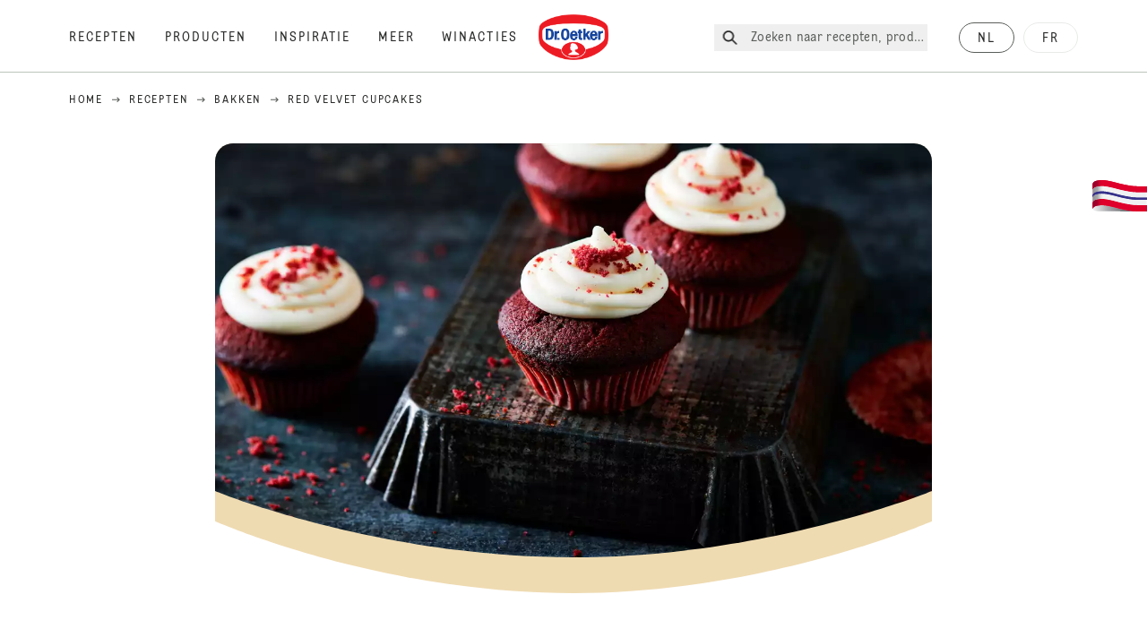

--- FILE ---
content_type: text/html; charset=utf-8
request_url: https://www.oetker.be/recepten/r/red-velvet-cupcakes
body_size: 68060
content:
<!DOCTYPE html><html lang="nl"><head><meta charSet="utf-8" data-next-head=""/><meta name="viewport" content="width=device-width" data-next-head=""/><title data-next-head="">Red velvet cupcakes Recept | Dr. Oetker</title><meta name="robots" content="index,follow" data-next-head=""/><meta name="description" content="Red velvet cupcakes Recepten:
  Ontdek het lekkere recept voor Red Velvet Cupcakes, chocoladeachtig, smeuïg en kleurrijk, perfect voor al je zoete cravings. - Découvrez les délicieuses recettes de Dr. Oetker!" data-next-head=""/><meta property="og:title" content="Red velvet cupcakes Recept | Dr. Oetker" data-next-head=""/><meta property="og:description" content="Red velvet cupcakes Recepten:
  Ontdek het lekkere recept voor Red Velvet Cupcakes, chocoladeachtig, smeuïg en kleurrijk, perfect voor al je zoete cravings. - Découvrez les délicieuses recettes de Dr. Oetker!" data-next-head=""/><meta property="og:url" content="https://www.oetker.be/recepten/r/red-velvet-cupcakes" data-next-head=""/><meta property="og:type" content="website" data-next-head=""/><meta property="og:image" content="https://recipesblob.oetker.be/assets/8124db7142944295be9f556e6d367ce0/1272x764/red-velvet-cupcakes01.jpg" data-next-head=""/><meta property="og:image:width" content="1272" data-next-head=""/><meta property="og:image:height" content="764" data-next-head=""/><meta property="og:locale" content="nl_BE" data-next-head=""/><meta property="og:site_name" content="Dr. Oetker" data-next-head=""/><link rel="canonical" href="https://www.oetker.be/recepten/r/red-velvet-cupcakes" data-next-head=""/><link rel="icon" href="https://eu-central-1-droetker.graphassets.com/AVtdz8Pl3QxerK0kYX32fz/nMK9tQKiRECSGk6ioNRW" data-next-head=""/><link rel="apple-touch-icon" href="https://eu-central-1-droetker.graphassets.com/AVtdz8Pl3QxerK0kYX32fz/YhYgw7B4SqarLUQFRLHG" data-next-head=""/><link rel="preload" href="/assets/hygraph/AVtdz8Pl3QxerK0kYX32fz/2A6BCFSQn2gbCfXHZ75U" as="image" data-next-head=""/><meta name="google-site-verification" content="UQQLrpL4N-CgTxkLtG5DOFnCVctwXH-pifrGvzKqTmw"/><link rel="preload" href="/_next/static/css/85d7eb65b36e73d8.css" as="style"/><link rel="preload" href="/_next/static/css/5a1ad3a6193b5da2.css" as="style"/><link rel="preload" href="/_next/static/css/269b391d7cfa6943.css" as="style"/><link rel="preload" as="image" imageSrcSet="/assets/hygraph/AVtdz8Pl3QxerK0kYX32fz/compress=metadata:true/quality=value:75/output=format:webp/resize=width:320/cmk60xd8hd08c07vt1r7md9mk?opt 640w, /assets/hygraph/AVtdz8Pl3QxerK0kYX32fz/compress=metadata:true/quality=value:75/output=format:webp/resize=width:320/cmk60xd8hd08c07vt1r7md9mk?opt 1024w, /assets/hygraph/AVtdz8Pl3QxerK0kYX32fz/compress=metadata:true/quality=value:75/output=format:webp/resize=width:320/cmk60xd8hd08c07vt1r7md9mk?opt 1920w" imageSizes="(max-width: 768px) 33vw, (max-width: 1200px) 50vw, 100vw" data-next-head=""/><link rel="preload" as="image" imageSrcSet="/assets/hygraph/AVtdz8Pl3QxerK0kYX32fz/compress=metadata:true/quality=value:75/output=format:webp/resize=width:320/cmdq66evj6lme07w5o2c7jstp?opt 640w, /assets/hygraph/AVtdz8Pl3QxerK0kYX32fz/compress=metadata:true/quality=value:75/output=format:webp/resize=width:320/cmdq66evj6lme07w5o2c7jstp?opt 1024w, /assets/hygraph/AVtdz8Pl3QxerK0kYX32fz/compress=metadata:true/quality=value:75/output=format:webp/resize=width:320/cmdq66evj6lme07w5o2c7jstp?opt 1920w" imageSizes="(max-width: 768px) 33vw, (max-width: 1200px) 50vw, 100vw" data-next-head=""/><link rel="preload" as="image" imageSrcSet="/assets/hygraph/AVtdz8Pl3QxerK0kYX32fz/compress=metadata:true/quality=value:75/output=format:webp/resize=width:320/cmjxiscnfdmpe07utd48ryycm?opt 640w, /assets/hygraph/AVtdz8Pl3QxerK0kYX32fz/compress=metadata:true/quality=value:75/output=format:webp/resize=width:320/cmjxiscnfdmpe07utd48ryycm?opt 1024w, /assets/hygraph/AVtdz8Pl3QxerK0kYX32fz/compress=metadata:true/quality=value:75/output=format:webp/resize=width:320/cmjxiscnfdmpe07utd48ryycm?opt 1920w" imageSizes="(max-width: 768px) 33vw, (max-width: 1200px) 50vw, 100vw" data-next-head=""/><link rel="preload" as="image" imageSrcSet="/assets/hygraph/AVtdz8Pl3QxerK0kYX32fz/compress=metadata:true/quality=value:75/output=format:webp/resize=width:320/cmhff3zcw6xg307uvxfwwr2zn?opt 640w, /assets/hygraph/AVtdz8Pl3QxerK0kYX32fz/compress=metadata:true/quality=value:75/output=format:webp/resize=width:320/cmhff3zcw6xg307uvxfwwr2zn?opt 1024w, /assets/hygraph/AVtdz8Pl3QxerK0kYX32fz/compress=metadata:true/quality=value:75/output=format:webp/resize=width:320/cmhff3zcw6xg307uvxfwwr2zn?opt 1920w" imageSizes="(max-width: 768px) 33vw, (max-width: 1200px) 50vw, 100vw" data-next-head=""/><link rel="preload" as="image" imageSrcSet="/assets/recipes/assets/8124db7142944295be9f556e6d367ce0/1272x764/red-velvet-cupcakes01.webp 640w, /assets/recipes/assets/8124db7142944295be9f556e6d367ce0/1272x764/red-velvet-cupcakes01.webp 1024w, /assets/recipes/assets/8124db7142944295be9f556e6d367ce0/1272x764/red-velvet-cupcakes01.webp 1920w" imageSizes="(max-width: 768px) 33vw, (max-width: 1200px) 50vw, 100vw" data-next-head=""/><link rel="stylesheet" href="/_next/static/css/85d7eb65b36e73d8.css" data-n-g=""/><link rel="stylesheet" href="/_next/static/css/5a1ad3a6193b5da2.css"/><link rel="stylesheet" href="/_next/static/css/269b391d7cfa6943.css"/><noscript data-n-css=""></noscript><script defer="" noModule="" src="/_next/static/chunks/polyfills-42372ed130431b0a.js"></script><script src="https://privacy-proxy.usercentrics.eu/latest/uc-block.bundle.js" defer="" data-nscript="beforeInteractive"></script><script defer="" src="/_next/static/chunks/2548.292e3cea20d5c8bd.js"></script><script defer="" src="/_next/static/chunks/1654.310fcfc606810e9f.js"></script><script defer="" src="/_next/static/chunks/1241.a341af0a4a90fcef.js"></script><script defer="" src="/_next/static/chunks/1116.3e0cc1793eeef726.js"></script><script defer="" src="/_next/static/chunks/9040.2c2e3ede26296554.js"></script><script defer="" src="/_next/static/chunks/5970.8b7e1367dd32741c.js"></script><script defer="" src="/_next/static/chunks/7957.709ef91b132c674e.js"></script><script defer="" src="/_next/static/chunks/8614.677268dc856b7bf4.js"></script><script defer="" src="/_next/static/chunks/7013.9eb828aa1b1c45e5.js"></script><script defer="" src="/_next/static/chunks/3556.64e7b34f6a0a36b7.js"></script><script defer="" src="/_next/static/chunks/6700.0b0d8ebb5c9f8092.js"></script><script defer="" src="/_next/static/chunks/8939.5283a781fab5f069.js"></script><script defer="" src="/_next/static/chunks/7930.90167c301d970248.js"></script><script defer="" src="/_next/static/chunks/7191.ae0d1fca68e85ae2.js"></script><script defer="" src="/_next/static/chunks/3266-2dea26e18201b2b2.js"></script><script defer="" src="/_next/static/chunks/6564-635fd42934697eae.js"></script><script defer="" src="/_next/static/chunks/5826.636e32e2a8b7599c.js"></script><script defer="" src="/_next/static/chunks/2642.8d43e5688e85bd4b.js"></script><script defer="" src="/_next/static/chunks/9572.1d0559c361ef1359.js"></script><script defer="" src="/_next/static/chunks/6221-d374e2d465136e8b.js"></script><script defer="" src="/_next/static/chunks/708.0342563749ee0260.js"></script><script defer="" src="/_next/static/chunks/4627.938d8f0e296f90c7.js"></script><script defer="" src="/_next/static/chunks/3905.15087124cdb2d676.js"></script><script defer="" src="/_next/static/chunks/1408.300180bc523a552d.js"></script><script defer="" src="/_next/static/chunks/2639.02c305b0618bf637.js"></script><script defer="" src="/_next/static/chunks/6129.7d6e9095bb147a56.js"></script><script defer="" src="/_next/static/chunks/5231.05bfdb9559e03189.js"></script><script defer="" src="/_next/static/chunks/4784.89ce8446c7b7e4aa.js"></script><script src="/_next/static/chunks/webpack-6d4dc97efc319005.js" defer=""></script><script src="/_next/static/chunks/framework-02167c0e55378b6a.js" defer=""></script><script src="/_next/static/chunks/main-6f0d6e183936e091.js" defer=""></script><script src="/_next/static/chunks/pages/_app-bda7e5c459113c77.js" defer=""></script><script src="/_next/static/chunks/5028-f9104b787d304abb.js" defer=""></script><script src="/_next/static/chunks/6823-08868ba76a28bcb6.js" defer=""></script><script src="/_next/static/chunks/1186-41496cb623c1ffea.js" defer=""></script><script src="/_next/static/chunks/1716-606d374ff0149a8b.js" defer=""></script><script src="/_next/static/chunks/1040-6d99cb29dd20cc23.js" defer=""></script><script src="/_next/static/chunks/8823-1b1f5d42a0c825d3.js" defer=""></script><script src="/_next/static/chunks/7110-2e5808047ced3f14.js" defer=""></script><script src="/_next/static/chunks/8851-714de3639355ce9f.js" defer=""></script><script src="/_next/static/chunks/2326-74c3af5f9245f293.js" defer=""></script><script src="/_next/static/chunks/2238-0ea63580e1c2f254.js" defer=""></script><script src="/_next/static/chunks/7517-ddc234517cb2e636.js" defer=""></script><script src="/_next/static/chunks/1461-c682d87b6791a896.js" defer=""></script><script src="/_next/static/chunks/8522-f55975a68249b79a.js" defer=""></script><script src="/_next/static/chunks/pages/recipes/r/%5Bslug%5D-95d0a70215ee5720.js" defer=""></script><script src="/_next/static/local/_buildManifest.js" defer=""></script><script src="/_next/static/local/_ssgManifest.js" defer=""></script><style id="__jsx-364258379">:root{--font-neutral:'MomentsText', 'MomentsText Fallback';--font-primary:'MomentsDisplay', 'MomentsDisplay Fallback';--font-secondary:'AugustScript', 'AugustScript Fallback'}</style></head><body class="relative"><link rel="preload" as="image" imageSrcSet="/assets/recipes/assets/8124db7142944295be9f556e6d367ce0/1272x764/red-velvet-cupcakes01.webp 640w, /assets/recipes/assets/8124db7142944295be9f556e6d367ce0/1272x764/red-velvet-cupcakes01.webp 1024w, /assets/recipes/assets/8124db7142944295be9f556e6d367ce0/1272x764/red-velvet-cupcakes01.webp 1920w" imageSizes="(max-width: 768px) 33vw, (max-width: 1200px) 50vw, 100vw"/><link rel="preload" as="image" imageSrcSet="/assets/hygraph/AVtdz8Pl3QxerK0kYX32fz/compress=metadata:true/quality=value:75/output=format:webp/resize=width:320/cmk60xd8hd08c07vt1r7md9mk?opt 640w, /assets/hygraph/AVtdz8Pl3QxerK0kYX32fz/compress=metadata:true/quality=value:75/output=format:webp/resize=width:320/cmk60xd8hd08c07vt1r7md9mk?opt 1024w, /assets/hygraph/AVtdz8Pl3QxerK0kYX32fz/compress=metadata:true/quality=value:75/output=format:webp/resize=width:320/cmk60xd8hd08c07vt1r7md9mk?opt 1920w" imageSizes="(max-width: 768px) 33vw, (max-width: 1200px) 50vw, 100vw"/><link rel="preload" as="image" imageSrcSet="/assets/hygraph/AVtdz8Pl3QxerK0kYX32fz/compress=metadata:true/quality=value:75/output=format:webp/resize=width:320/cmdq66evj6lme07w5o2c7jstp?opt 640w, /assets/hygraph/AVtdz8Pl3QxerK0kYX32fz/compress=metadata:true/quality=value:75/output=format:webp/resize=width:320/cmdq66evj6lme07w5o2c7jstp?opt 1024w, /assets/hygraph/AVtdz8Pl3QxerK0kYX32fz/compress=metadata:true/quality=value:75/output=format:webp/resize=width:320/cmdq66evj6lme07w5o2c7jstp?opt 1920w" imageSizes="(max-width: 768px) 33vw, (max-width: 1200px) 50vw, 100vw"/><link rel="preload" as="image" imageSrcSet="/assets/hygraph/AVtdz8Pl3QxerK0kYX32fz/compress=metadata:true/quality=value:75/output=format:webp/resize=width:320/cmjxiscnfdmpe07utd48ryycm?opt 640w, /assets/hygraph/AVtdz8Pl3QxerK0kYX32fz/compress=metadata:true/quality=value:75/output=format:webp/resize=width:320/cmjxiscnfdmpe07utd48ryycm?opt 1024w, /assets/hygraph/AVtdz8Pl3QxerK0kYX32fz/compress=metadata:true/quality=value:75/output=format:webp/resize=width:320/cmjxiscnfdmpe07utd48ryycm?opt 1920w" imageSizes="(max-width: 768px) 33vw, (max-width: 1200px) 50vw, 100vw"/><link rel="preload" as="image" imageSrcSet="/assets/hygraph/AVtdz8Pl3QxerK0kYX32fz/compress=metadata:true/quality=value:75/output=format:webp/resize=width:320/cmhff3zcw6xg307uvxfwwr2zn?opt 640w, /assets/hygraph/AVtdz8Pl3QxerK0kYX32fz/compress=metadata:true/quality=value:75/output=format:webp/resize=width:320/cmhff3zcw6xg307uvxfwwr2zn?opt 1024w, /assets/hygraph/AVtdz8Pl3QxerK0kYX32fz/compress=metadata:true/quality=value:75/output=format:webp/resize=width:320/cmhff3zcw6xg307uvxfwwr2zn?opt 1920w" imageSizes="(max-width: 768px) 33vw, (max-width: 1200px) 50vw, 100vw"/><link rel="preload" as="image" href="/assets/hygraph/AVtdz8Pl3QxerK0kYX32fz/2A6BCFSQn2gbCfXHZ75U"/><div id="__next"><div class=""><style>
    #nprogress {
      pointer-events: none;
    }
    #nprogress .bar {
      background: #29D;
      position: fixed;
      z-index: 9999;
      top: 0;
      left: 0;
      width: 100%;
      height: 3px;
    }
    #nprogress .peg {
      display: block;
      position: absolute;
      right: 0px;
      width: 100px;
      height: 100%;
      box-shadow: 0 0 10px #29D, 0 0 5px #29D;
      opacity: 1;
      -webkit-transform: rotate(3deg) translate(0px, -4px);
      -ms-transform: rotate(3deg) translate(0px, -4px);
      transform: rotate(3deg) translate(0px, -4px);
    }
    #nprogress .spinner {
      display: block;
      position: fixed;
      z-index: 1031;
      top: 15px;
      right: 15px;
    }
    #nprogress .spinner-icon {
      width: 18px;
      height: 18px;
      box-sizing: border-box;
      border: solid 2px transparent;
      border-top-color: #29D;
      border-left-color: #29D;
      border-radius: 50%;
      -webkit-animation: nprogresss-spinner 400ms linear infinite;
      animation: nprogress-spinner 400ms linear infinite;
    }
    .nprogress-custom-parent {
      overflow: hidden;
      position: relative;
    }
    .nprogress-custom-parent #nprogress .spinner,
    .nprogress-custom-parent #nprogress .bar {
      position: absolute;
    }
    @-webkit-keyframes nprogress-spinner {
      0% {
        -webkit-transform: rotate(0deg);
      }
      100% {
        -webkit-transform: rotate(360deg);
      }
    }
    @keyframes nprogress-spinner {
      0% {
        transform: rotate(0deg);
      }
      100% {
        transform: rotate(360deg);
      }
    }
  </style><a href="https://www.oetker.be/support/contact"><div class="cursor-pointer fixed top-[38px] right-[8px] z-21 -rotate-90 w-[51px] h-[30px] md:w-[61px] md:h-[36px] md:right-0 md:top-[200px] md:rotate-0 transform print:hidden"><img alt="Flag" loading="lazy" width="61" height="36" decoding="async" data-nimg="1" style="color:transparent" srcSet="/_next/static/media/tab.f43c6126.svg?w=64&amp;q=75 1x, /_next/static/media/tab.f43c6126.svg?w=128&amp;q=75 2x" src="/_next/static/media/tab.f43c6126.svg?w=128&amp;q=75"/></div></a><div class="sc-65d476a3-0 eyXIwc sticky top-0 z-50 bg-white h-header print:hidden"></div><div class="max-w-6xl mx-auto"><div itemScope="" itemType="https://schema.org/Recipe" class="max-w-6xl mx-auto print:hidden"><meta itemProp="author" content="Dr. Oetker"/><meta itemProp="image" content="/assets/recipes/assets/8124db7142944295be9f556e6d367ce0/1272x764/red-velvet-cupcakes01.webp"/><div class="relative"><nav itemScope="" itemType="https://schema.org/BreadcrumbList" data-print="hide" role="navigation" aria-label="Breadcrumb"><ol class="z-45 w-full bg-none md:pt-6 pt-22px pl-20px flex justify-start items-center md:px-small md:flex-wrap md:items-start md:content-start md:h-14 md:flex md:mb-22px bg-breadcrumbs-light absolute"><li itemProp="itemListElement" itemScope="" itemType="https://schema.org/ListItem" class="hidden md:flex ml-0 p-0 before:content-none"><a href="https://www.oetker.be/"><div class="hover:after:w-[98%] hover:after:left-[1%] focus:after:w-[98%] focus:after:left-[1%] relative after:content-[&#x27;&#x27;] after:absolute after:block after:w-[0%] after:transition-all after:duration-[0.5s] after:border-b-white after:border-b after:border-solid after:left-2/4 after:-bottom-px text-darkgray after:border-b-black cursor-pointer" itemProp="item"><div class="m-0 p-0 block text-style-leadxs whitespace-no-wrap" itemProp="name">Home</div></div></a><meta itemProp="position" content="1"/></li><li itemProp="itemListElement" itemScope="" itemType="https://schema.org/ListItem" class="hidden md:flex ml-0 p-0 before:content-none"><div class="transform rotate-180 origin-center mx-2.5 flex items-start md:transform-none mt-1"><svg width="9" height="7" viewBox="0 0 9 7" fill="none" xmlns="http://www.w3.org/2000/svg"><path d="M5.76172 0.515625L5.37109 0.90625C5.29297 1.00391 5.29297 1.14062 5.39062 1.23828L6.95312 2.74219H0.234375C0.0976562 2.74219 0 2.85938 0 2.97656V3.52344C0 3.66016 0.0976562 3.75781 0.234375 3.75781H6.95312L5.39062 5.28125C5.29297 5.37891 5.29297 5.51562 5.37109 5.61328L5.76172 6.00391C5.85938 6.08203 5.99609 6.08203 6.09375 6.00391L8.67188 3.42578C8.75 3.32812 8.75 3.19141 8.67188 3.09375L6.09375 0.515625C5.99609 0.4375 5.85938 0.4375 5.76172 0.515625Z" fill="#5A5E5A"></path></svg></div><a href="https://www.oetker.be/recepten"><div class="hover:after:w-[98%] hover:after:left-[1%] focus:after:w-[98%] focus:after:left-[1%] relative after:content-[&#x27;&#x27;] after:absolute after:block after:w-[0%] after:transition-all after:duration-[0.5s] after:border-b-white after:border-b after:border-solid after:left-2/4 after:-bottom-px text-darkgray after:border-b-black cursor-pointer" itemProp="item"><div class="m-0 p-0 block text-style-leadxs whitespace-no-wrap" itemProp="name">Recepten</div></div></a><meta itemProp="position" content="2"/></li><li itemProp="itemListElement" itemScope="" itemType="https://schema.org/ListItem" class="hidden md:flex ml-0 p-0 before:content-none"><div class="transform rotate-180 origin-center mx-2.5 flex items-start md:transform-none mt-1"><svg width="9" height="7" viewBox="0 0 9 7" fill="none" xmlns="http://www.w3.org/2000/svg"><path d="M5.76172 0.515625L5.37109 0.90625C5.29297 1.00391 5.29297 1.14062 5.39062 1.23828L6.95312 2.74219H0.234375C0.0976562 2.74219 0 2.85938 0 2.97656V3.52344C0 3.66016 0.0976562 3.75781 0.234375 3.75781H6.95312L5.39062 5.28125C5.29297 5.37891 5.29297 5.51562 5.37109 5.61328L5.76172 6.00391C5.85938 6.08203 5.99609 6.08203 6.09375 6.00391L8.67188 3.42578C8.75 3.32812 8.75 3.19141 8.67188 3.09375L6.09375 0.515625C5.99609 0.4375 5.85938 0.4375 5.76172 0.515625Z" fill="#5A5E5A"></path></svg></div><a href="https://www.oetker.be/recepten/c/bakken"><div class="hover:after:w-[98%] hover:after:left-[1%] focus:after:w-[98%] focus:after:left-[1%] relative after:content-[&#x27;&#x27;] after:absolute after:block after:w-[0%] after:transition-all after:duration-[0.5s] after:border-b-white after:border-b after:border-solid after:left-2/4 after:-bottom-px text-darkgray after:border-b-black cursor-pointer" itemProp="item"><div class="m-0 p-0 block text-style-leadxs whitespace-no-wrap" itemProp="name">Bakken</div></div></a><meta itemProp="position" content="3"/></li><li itemProp="itemListElement" itemScope="" itemType="https://schema.org/ListItem" class="hidden md:flex ml-0 p-0 before:content-none"><div class="transform rotate-180 origin-center mx-2.5 flex items-start md:transform-none mt-1"><svg width="9" height="7" viewBox="0 0 9 7" fill="none" xmlns="http://www.w3.org/2000/svg"><path d="M5.76172 0.515625L5.37109 0.90625C5.29297 1.00391 5.29297 1.14062 5.39062 1.23828L6.95312 2.74219H0.234375C0.0976562 2.74219 0 2.85938 0 2.97656V3.52344C0 3.66016 0.0976562 3.75781 0.234375 3.75781H6.95312L5.39062 5.28125C5.29297 5.37891 5.29297 5.51562 5.37109 5.61328L5.76172 6.00391C5.85938 6.08203 5.99609 6.08203 6.09375 6.00391L8.67188 3.42578C8.75 3.32812 8.75 3.19141 8.67188 3.09375L6.09375 0.515625C5.99609 0.4375 5.85938 0.4375 5.76172 0.515625Z" fill="#5A5E5A"></path></svg></div><div class="hover:after:w-[98%] hover:after:left-[1%] focus:after:w-[98%] focus:after:left-[1%] relative after:content-[&#x27;&#x27;] after:absolute after:block after:w-[0%] after:transition-all after:duration-[0.5s] after:border-b-white after:border-b after:border-solid after:left-2/4 after:-bottom-px text-darkgray after:border-b-black after:hidden cursor-default" itemProp="item"><div class="m-0 p-0 block text-style-leadxs whitespace-no-wrap font-medium mb-4" itemProp="name">Red velvet cupcakes</div></div><meta itemProp="position" content="4"/></li><li itemProp="itemListElement" itemScope="" itemType="https://schema.org/ListItem" class="flex md:hidden ml-0 p-0 before:content-none"><div class="transform rotate-180 origin-center mx-2.5 flex items-start md:transform-none mt-1"><svg width="9" height="7" viewBox="0 0 9 7" fill="none" xmlns="http://www.w3.org/2000/svg"><path d="M5.76172 0.515625L5.37109 0.90625C5.29297 1.00391 5.29297 1.14062 5.39062 1.23828L6.95312 2.74219H0.234375C0.0976562 2.74219 0 2.85938 0 2.97656V3.52344C0 3.66016 0.0976562 3.75781 0.234375 3.75781H6.95312L5.39062 5.28125C5.29297 5.37891 5.29297 5.51562 5.37109 5.61328L5.76172 6.00391C5.85938 6.08203 5.99609 6.08203 6.09375 6.00391L8.67188 3.42578C8.75 3.32812 8.75 3.19141 8.67188 3.09375L6.09375 0.515625C5.99609 0.4375 5.85938 0.4375 5.76172 0.515625Z" fill="#5A5E5A"></path></svg></div><a href="https://www.oetker.be/recepten/c/bakken"><div class="hover:after:w-[98%] hover:after:left-[1%] focus:after:w-[98%] focus:after:left-[1%] relative after:content-[&#x27;&#x27;] after:absolute after:block after:w-[0%] after:transition-all after:duration-[0.5s] after:border-b-white after:border-b after:border-solid after:left-2/4 after:-bottom-px text-darkgray after:border-b-black cursor-pointer" itemProp="item"><div class="m-0 p-0 block text-style-leadxs whitespace-no-wrap font-medium mb-4" itemProp="name">Bakken</div></div></a><meta itemProp="position" content="4"/></li></ol></nav></div><div class="absolute z-10 right-5 hidden md:block top-20 md:top-11" data-print="hide"><div id="social-sharing" class="w-min"><div class="p-b-1.5 w-[200px] flex flex-row-reverse select-none"><div class="iconShare inline-block cursor-pointer" role="button" tabindex="0" aria-label="Share"><svg xmlns="http://www.w3.org/2000/svg" fill="none" height="40" viewBox="0 0 40 40" width="40"><ellipse cx="20" cy="20" fill="#fff" rx="20" ry="20" transform="matrix(0 -1 1 0 0 40)"></ellipse><circle cx="20" cy="20" r="14.5" stroke="#292b29"></circle><path d="m23.0458 22.1367c-.6289 0-1.2031.2188-1.6406.5742l-2.8164-1.75c.0273-.1367.082-.4101.082-.5742 0-.1367-.0547-.4101-.082-.5469l2.8164-1.75c.4375.3555 1.0117.5469 1.6406.5469 1.4492 0 2.625-1.1484 2.625-2.625 0-1.4492-1.1758-2.625-2.625-2.625-1.4766 0-2.625 1.1758-2.625 2.625 0 .2188 0 .4102.0547.5742l-2.8164 1.75c-.4375-.3554-1.0117-.5742-1.6133-.5742-1.4766 0-2.625 1.1758-2.625 2.625 0 1.4766 1.1484 2.625 2.625 2.625.6016 0 1.1758-.1914 1.6133-.5469l2.8164 1.75c-.0273.1368-.0547.4102-.0547.5469 0 1.4766 1.1484 2.625 2.625 2.625 1.4492 0 2.625-1.1484 2.625-2.625 0-1.4492-1.1758-2.625-2.625-2.625z" fill="#292b29"></path></svg></div></div></div></div><div role="presentation" class="grid grid-cols-16 relative"><div class="md:mb-20 sc-76d7acd8-0 eeDmzR curve-mask-bottom"><div class="curve-mask-bottom"><div class="bg-center bg-cover w-full overflow-hidden items-center flex-col relative"><div class="relative w-full h-0 pb-[calc(50%+62px)]"><div class="w-full h-full absolute left-0 [&amp;_img]:h-full"><div class="relative w-full h-full "><img alt="Roodbruine red velvet cupcakes met romige witte topping en rode kruimeldecoratie, gepresenteerd op een donkere metalen plateau" width="1920" height="800" decoding="async" data-nimg="1" class="bg-cover  [@media(min-width:768px)]:block " style="color:transparent" sizes="(max-width: 768px) 33vw, (max-width: 1200px) 50vw, 100vw" srcSet="/assets/recipes/assets/8124db7142944295be9f556e6d367ce0/1272x764/red-velvet-cupcakes01.webp 640w, /assets/recipes/assets/8124db7142944295be9f556e6d367ce0/1272x764/red-velvet-cupcakes01.webp 1024w, /assets/recipes/assets/8124db7142944295be9f556e6d367ce0/1272x764/red-velvet-cupcakes01.webp 1920w" src="/assets/recipes/assets/8124db7142944295be9f556e6d367ce0/1272x764/red-velvet-cupcakes01.webp"/></div></div></div></div></div></div></div><div style="cursor:url(&quot;data:image/svg+xml,%3Csvg width=&#x27;60&#x27; height=&#x27;60&#x27; viewBox=&#x27;0 0 60 60&#x27; fill=&#x27;none&#x27; xmlns=&#x27;http://www.w3.org/2000/svg&#x27;%3E%3Ccircle cx=&#x27;30&#x27; cy=&#x27;30&#x27; r=&#x27;30&#x27; fill=&#x27;%23A45A2A&#x27;/%3E%3Cpath d=&#x27;M29.6883 21.3281C29.6883 21.3281 29.6883 32.0081 29.6883 37.8281M29.6883 37.8281C29.6883 35.1668 32.1755 31.9733 34.9385 31.9733M29.6883 37.8281C29.6883 35.1668 27.2016 31.9733 24.4385 31.9733&#x27; stroke=&#x27;%23FFFFFF&#x27; stroke-linecap=&#x27;square&#x27;/%3E%3Cpath d=&#x27;M31.9249 7.11629L34.253 8.64937C35.0631 9.18282 36.0238 9.44025 36.9921 9.38331L39.7748 9.21966C41.1709 9.13755 42.4819 9.89445 43.1089 11.1446L44.3585 13.6363C44.7933 14.5033 45.4967 15.2067 46.3637 15.6415L48.8554 16.8911C50.1055 17.5181 50.8625 18.8291 50.7803 20.2252L50.6167 23.0079C50.5597 23.9762 50.8172 24.9369 51.3506 25.747L52.8837 28.0751C53.6529 29.2431 53.6529 30.7569 52.8837 31.9249L51.3506 34.253C50.8172 35.0631 50.5597 36.0238 50.6167 36.9921L50.7803 39.7748C50.8625 41.1709 50.1056 42.4819 48.8554 43.1089L46.3637 44.3585C45.4967 44.7933 44.7933 45.4967 44.3585 46.3637L43.1089 48.8554C42.4819 50.1055 41.1709 50.8625 39.7748 50.7803L36.9921 50.6167C36.0238 50.5597 35.0631 50.8172 34.253 51.3506L31.9249 52.8837C30.7569 53.6529 29.2431 53.6529 28.0751 52.8837L25.747 51.3506C24.9369 50.8172 23.9762 50.5597 23.0079 50.6167L20.2252 50.7803C18.8291 50.8625 17.5181 50.1055 16.8911 48.8554L15.6415 46.3637C15.2067 45.4967 14.5033 44.7933 13.6363 44.3585L11.1446 43.1089C9.89445 42.4819 9.13755 41.1709 9.21966 39.7748L9.38331 36.9921C9.44025 36.0238 9.18282 35.0631 8.64937 34.253L7.11629 31.9249C6.34711 30.7569 6.34711 29.2431 7.11629 28.0751L8.64937 25.747C9.18282 24.9369 9.44025 23.9762 9.38331 23.0079L9.21966 20.2252C9.13755 18.8291 9.89445 17.5181 11.1446 16.8911L13.6363 15.6415C14.5033 15.2067 15.2067 14.5033 15.6415 13.6363L16.8911 11.1446C17.5181 9.89445 18.8291 9.13755 20.2252 9.21966L23.0079 9.38331C23.9762 9.44025 24.9369 9.18282 25.747 8.64937L28.0751 7.11629C29.2431 6.34711 30.7569 6.34711 31.9249 7.11629Z&#x27; stroke=&#x27;%23FFFFFF&#x27; stroke-linejoin=&#x27;round&#x27;/%3E%3C/svg%3E%0A&quot;)      32 32,   pointer" class="pt-2.5 md:pt-11 w-auto flex justify-center text-center uppercase text-dark-brown" role="button" tabindex="0" aria-label="Scroll down"><svg class="relative -mt-11 md:hidden print:hidden" width="40" height="40" viewBox="0 0 40 40" fill="none" xmlns="http://www.w3.org/2000/svg"><circle cx="20" cy="20" r="20" fill="#A45A2A"></circle><path d="M19.7929 14.2188C19.7929 14.2188 19.7929 21.3387 19.7929 25.2188M19.7929 25.2188C19.7929 23.4446 21.451 21.3155 23.293 21.3155M19.7929 25.2188C19.7929 23.4446 18.1351 21.3155 16.293 21.3155" stroke="#ffffff" stroke-linecap="square"></path><path d="M34.338 17.626L34.7556 17.351L34.338 17.626L34.6337 18.0751C35.4029 19.2431 35.4029 20.7569 34.6337 21.9249L34.338 22.374C33.8046 23.1841 33.5471 24.1448 33.6041 25.1131L33.6356 25.6498C33.7177 27.0459 32.9608 28.3569 31.7107 28.9839L31.2301 29.2249C30.3631 29.6597 29.6597 30.3631 29.2249 31.2301L28.9839 31.7107C28.3569 32.9608 27.0459 33.7177 25.6498 33.6356L25.1131 33.6041C24.1448 33.5471 23.1841 33.8046 22.374 34.338L21.9249 34.6337C20.7569 35.4029 19.2431 35.4029 18.0751 34.6337L17.626 34.338L17.351 34.7556L17.626 34.338C16.8159 33.8046 15.8552 33.5471 14.8869 33.6041L14.3502 33.6356C12.9541 33.7177 11.6431 32.9608 11.0161 31.7107L10.7751 31.2301C10.3403 30.3631 9.63693 29.6597 8.7699 29.2249L8.2893 28.9839C7.03916 28.3569 6.28226 27.0459 6.36436 25.6498L6.39593 25.1131C6.45288 24.1448 6.19544 23.1841 5.66199 22.374L5.36629 21.9249C4.59711 20.7569 4.59711 19.2431 5.36629 18.0751L5.66199 17.626C6.19544 16.8159 6.45288 15.8552 6.39593 14.8869L6.36436 14.3502C6.28226 12.9541 7.03916 11.6431 8.2893 11.0161L8.7699 10.7751C9.63693 10.3403 10.3403 9.63693 10.7751 8.7699L11.0161 8.2893C11.6431 7.03916 12.9541 6.28226 14.3502 6.36436L14.8869 6.39593C15.8552 6.45288 16.8159 6.19544 17.626 5.66199L18.0751 5.36629C19.2431 4.59711 20.7569 4.59711 21.9249 5.36629L22.374 5.66199C23.1841 6.19544 24.1448 6.45288 25.1131 6.39593L25.6498 6.36436C27.0459 6.28226 28.3569 7.03916 28.9839 8.2893L29.2249 8.7699C29.6597 9.63693 30.3631 10.3403 31.2301 10.7751L31.7107 11.0161C32.9608 11.6431 33.7177 12.9541 33.6356 14.3502L33.6041 14.8869C33.5471 15.8552 33.8046 16.8159 34.338 17.626Z" stroke="#ffffff" stroke-linejoin="round"></path></svg></div><div class="px-small  2xl:px-medium 3xl:px-xlarge w-full"><div class="z-10 relative"><div data-print="margin-1-rem" class="mb-16 relative"><div data-print="hide" class="flex justify-center align-center leading-none mb-1 z-auto relative"><div class="align-center"><button class="block w-full" type="button"><span class="sr-only">Current rating 3.3. Click to rate.</span><div class="m-0 p-0 block text-style-leadxs flex justify-center align-center leading-4.5 md:mb-1 m-px items-center"><span aria-hidden="true" class="Star"><div class="p-1"><svg width="15" height="14" viewBox="0 0 15 14" fill="none" xmlns="http://www.w3.org/2000/svg"><path d="M6.52861 0.481803L4.75195 4.11713L0.733966 4.69112C0.0233017 4.80046 -0.250031 5.67512 0.269301 6.19445L3.13929 9.00978L2.45596 12.9731C2.34663 13.6838 3.11196 14.2304 3.74062 13.9024L7.32128 12.0164L10.8746 13.9024C11.5033 14.2304 12.2686 13.6838 12.1593 12.9731L11.4759 9.00978L14.3459 6.19445C14.8653 5.67512 14.5919 4.80046 13.8813 4.69112L9.8906 4.11713L8.08661 0.481803C7.78594 -0.146862 6.85661 -0.174195 6.52861 0.481803Z" fill="#5A5E5A"></path></svg></div></span><span aria-hidden="true" class="Star"><div class="p-1"><svg width="15" height="14" viewBox="0 0 15 14" fill="none" xmlns="http://www.w3.org/2000/svg"><path d="M6.52861 0.481803L4.75195 4.11713L0.733966 4.69112C0.0233017 4.80046 -0.250031 5.67512 0.269301 6.19445L3.13929 9.00978L2.45596 12.9731C2.34663 13.6838 3.11196 14.2304 3.74062 13.9024L7.32128 12.0164L10.8746 13.9024C11.5033 14.2304 12.2686 13.6838 12.1593 12.9731L11.4759 9.00978L14.3459 6.19445C14.8653 5.67512 14.5919 4.80046 13.8813 4.69112L9.8906 4.11713L8.08661 0.481803C7.78594 -0.146862 6.85661 -0.174195 6.52861 0.481803Z" fill="#5A5E5A"></path></svg></div></span><span aria-hidden="true" class="Star"><div class="p-1"><svg width="15" height="14" viewBox="0 0 15 14" fill="none" xmlns="http://www.w3.org/2000/svg"><path d="M6.52861 0.481803L4.75195 4.11713L0.733966 4.69112C0.0233017 4.80046 -0.250031 5.67512 0.269301 6.19445L3.13929 9.00978L2.45596 12.9731C2.34663 13.6838 3.11196 14.2304 3.74062 13.9024L7.32128 12.0164L10.8746 13.9024C11.5033 14.2304 12.2686 13.6838 12.1593 12.9731L11.4759 9.00978L14.3459 6.19445C14.8653 5.67512 14.5919 4.80046 13.8813 4.69112L9.8906 4.11713L8.08661 0.481803C7.78594 -0.146862 6.85661 -0.174195 6.52861 0.481803Z" fill="#5A5E5A"></path></svg></div></span><span aria-hidden="true" class="Star"><div class="p-1"><svg width="15" height="14" viewBox="0 0 15 14" fill="none" xmlns="http://www.w3.org/2000/svg" class="inline-block"><path d="M13.8813 4.69112L9.89061 4.11713L8.08661 0.481803C7.78595 -0.146862 6.85661 -0.174195 6.52862 0.481803L4.75195 4.11713L0.733966 4.69112C0.0233017 4.80046 -0.250031 5.67512 0.269301 6.19445L3.13929 9.00978L2.45596 12.9731C2.34663 13.6838 3.11196 14.2304 3.74062 13.9024L7.32128 12.0164L10.8746 13.9024C11.5033 14.2304 12.2686 13.6838 12.1593 12.9731L11.4759 9.00978L14.3459 6.19445C14.8653 5.67512 14.5919 4.80046 13.8813 4.69112ZM10.5193 8.68178L11.2846 13.1098L7.32128 11.0324L3.33063 13.1098L4.09596 8.68178L0.870633 5.56579L5.32595 4.90979L7.32128 0.864469L9.28927 4.90979L13.7446 5.56579L10.5193 8.68178Z" fill="#5A5E5A"></path></svg></div></span><span aria-hidden="true" class="Star"><div class="p-1"><svg width="15" height="14" viewBox="0 0 15 14" fill="none" xmlns="http://www.w3.org/2000/svg" class="inline-block"><path d="M13.8813 4.69112L9.89061 4.11713L8.08661 0.481803C7.78595 -0.146862 6.85661 -0.174195 6.52862 0.481803L4.75195 4.11713L0.733966 4.69112C0.0233017 4.80046 -0.250031 5.67512 0.269301 6.19445L3.13929 9.00978L2.45596 12.9731C2.34663 13.6838 3.11196 14.2304 3.74062 13.9024L7.32128 12.0164L10.8746 13.9024C11.5033 14.2304 12.2686 13.6838 12.1593 12.9731L11.4759 9.00978L14.3459 6.19445C14.8653 5.67512 14.5919 4.80046 13.8813 4.69112ZM10.5193 8.68178L11.2846 13.1098L7.32128 11.0324L3.33063 13.1098L4.09596 8.68178L0.870633 5.56579L5.32595 4.90979L7.32128 0.864469L9.28927 4.90979L13.7446 5.56579L10.5193 8.68178Z" fill="#5A5E5A"></path></svg></div></span><div class="mx-1.5 md:text-sm md:leading-4.5 md:ml-2.5 md:py-0.5 float-left">3.3</div></div><div class="m-0 p-0 block text-style-lead text-center md:mb-5 mb-3 text-gray-dark">20<!-- --> <!-- -->Reviews</div></button></div><div itemProp="aggregateRating" itemScope="" itemType="http://schema.org/AggregateRating"><span class="hidden" itemProp="ratingValue">3</span><span class="hidden" itemProp="ratingCount">20</span><span class="hidden" itemProp="bestRating">5</span></div></div><h1 class="main-text-style-lg mb-5 text-center md:mb-8" itemProp="name">Red velvet cupcakes</h1><div data-print="margin-1-rem" class="flex flex-wrap justify-center align-center md:mb-8 items-center"><div class="m-0 p-0 block text-style-lead whitespace-nowrap mx-1.5 flex" itemProp="recipeYield"><svg width="18" height="18" viewBox="0 0 24 24" fill="none" xmlns="http://www.w3.org/2000/svg"><path d="M20.8889 11.5C20.6458 11.5 20.5069 11.4688 20.3681 11.4062C19.1528 8.28125 15.8889 6 12 6C8.07639 6 4.8125 8.28125 3.59722 11.4062C3.45833 11.4688 3.31944 11.5 3.11111 11.5C2.48611 11.5 2 11.9688 2 12.5C2 13.0625 2.48611 13.5 3.11111 13.5C4.22222 13.5 4.84722 13.0938 5.22917 12.8125C5.57639 12.5938 5.68056 12.5 6.0625 12.5C6.44444 12.5 6.54861 12.5938 6.89583 12.8125C7.27778 13.0938 7.90278 13.5 9.01389 13.5C10.125 13.5 10.75 13.0938 11.1667 12.8125C11.4792 12.5938 11.6181 12.5 12 12.5C12.3472 12.5 12.4861 12.5938 12.7986 12.8125C13.2153 13.0938 13.8403 13.5 14.9514 13.5C16.0625 13.5 16.6875 13.0938 17.1042 12.8125C17.4167 12.5938 17.5556 12.5 17.9028 12.5C18.2847 12.5 18.4236 12.5938 18.7361 12.8125C19.1528 13.0938 19.7778 13.5 20.8889 13.5C21.4792 13.5 22 13.0625 22 12.5C22 11.9688 21.4792 11.5 20.8889 11.5ZM9.15278 8.75L8.59722 9.75C8.49306 9.90625 8.28472 10 8.11111 10H8.07639C7.79861 10 7.52083 9.78125 7.52083 9.5C7.52083 9.4375 7.55556 9.34375 7.59028 9.28125L8.14583 8.28125C8.25 8.125 8.45833 8 8.63194 8C8.94444 8 9.22222 8.25 9.22222 8.5C9.22222 8.59375 9.1875 8.6875 9.15278 8.75ZM12.5556 9.5C12.5556 9.78125 12.2778 10 12 10C11.6875 10 11.4444 9.78125 11.4444 9.5V8.5C11.4444 8.25 11.6875 8 12 8C12.2778 8 12.5556 8.25 12.5556 8.5V9.5ZM16.1319 9.96875C16.0625 10 15.9583 10.0312 15.8542 10.0312C15.6806 10.0312 15.4722 9.90625 15.3681 9.75L14.8125 8.75C14.7778 8.6875 14.7778 8.59375 14.7778 8.53125C14.7778 8.25 15.0208 8.03125 15.3333 8.03125C15.5069 8.03125 15.7153 8.125 15.8194 8.28125L16.375 9.28125C16.4097 9.34375 16.4444 9.4375 16.4444 9.5C16.4444 9.6875 16.3056 9.875 16.1319 9.96875ZM17.4514 16.5H6.51389L5.54167 13.8438C5.125 14.0938 4.46528 14.3438 3.97917 14.4375L5.05556 17.3438C5.19444 17.7188 5.68056 18 6.13194 18H17.8333C18.2847 18 18.7708 17.7188 18.9097 17.3438L19.9861 14.4375C19.5347 14.3438 18.8403 14.0938 18.4236 13.8438L17.4514 16.5Z" fill="#292B29"></path></svg><span class="inline-block pl-1">12 cupcakes</span></div><span class="sc-b240f23c-2 dwXnCb inline-block"></span><div class="m-0 p-0 block text-style-lead whitespace-nowrap mx-1.5 flex"><svg width="13" height="13" viewBox="0 0 13 13" class="inline mx-px my-0 align-baseline" fill="none" xmlns="http://www.w3.org/2000/svg"><path d="M10.25 1.25C9.82812 1.27344 9.21875 1.46094 8.89062 1.71875C8.32812 0.992188 7.48438 0.5 6.5 0.5C5.51562 0.5 4.64844 0.992188 4.08594 1.71875C3.75781 1.46094 3.14844 1.25 2.72656 1.25C1.48438 1.25 0.476562 2.25781 0.476562 3.5C0.476562 3.5 0.476562 3.5 0.5 3.5C0.5 4.48438 2 8.75 2 8.75V11.75C2 12.1719 2.32812 12.5 2.75 12.5H10.25C10.6484 12.5 11 12.1719 11 11.75V8.75C11 8.75 12.5 4.48438 12.5 3.5C12.5 2.28125 11.4688 1.25 10.25 1.25ZM3.125 11.375V9.5H9.875V11.375H3.125ZM9.92188 8.375H9.24219L9.5 5.23438V5.21094C9.5 5.11719 9.40625 5.02344 9.3125 5.02344L8.9375 5H8.91406C8.82031 5 8.75 5.07031 8.75 5.16406L8.49219 8.39844H6.85156V5.1875C6.85156 5.09375 6.75781 5 6.66406 5H6.28906C6.17188 5 6.10156 5.09375 6.10156 5.1875V8.375H4.48438L4.22656 5.16406C4.22656 5.07031 4.15625 5 4.03906 5L3.66406 5.02344C3.57031 5.02344 3.47656 5.11719 3.47656 5.21094V5.23438L3.73438 8.375H3.05469C2.375 6.42969 1.625 4.01562 1.625 3.5C1.60156 3.5 1.60156 3.5 1.60156 3.5C1.60156 2.89062 2.11719 2.39844 2.72656 2.39844C2.9375 2.39844 3.24219 2.49219 3.40625 2.60938L4.32031 3.3125L5 2.39844C5.35156 1.90625 5.89062 1.625 6.5 1.625C7.08594 1.625 7.625 1.90625 7.97656 2.39844L8.65625 3.3125L9.57031 2.60938C9.73438 2.49219 10.0391 2.39844 10.25 2.39844C10.8594 2.39844 11.375 2.89062 11.375 3.5C11.3516 4.01562 10.625 6.42969 9.92188 8.375Z" fill="#292B29"></path></svg><span class="inline-block pl-1">Gemiddeld</span></div><span class="sc-b240f23c-2 dwXnCb inline-block"></span><div class="m-0 p-0 block text-style-lead whitespace-nowrap mx-1.5 flex"><svg width="11" height="13" viewBox="0 0 11 13" class="inline mx-px my-0 align-baseline" xmlns="http://www.w3.org/2000/svg"><path d="M9.71094 4.8125L10.25 4.29688C10.3672 4.17969 10.3672 4.01562 10.25 3.89844L9.85156 3.5C9.73438 3.38281 9.57031 3.38281 9.45312 3.5L8.96094 3.99219C8.23438 3.33594 7.32031 2.91406 6.3125 2.79688V1.625H6.96875C7.10938 1.625 7.25 1.50781 7.25 1.34375V0.78125C7.25 0.640625 7.10938 0.5 6.96875 0.5H4.53125C4.36719 0.5 4.25 0.640625 4.25 0.78125V1.34375C4.25 1.50781 4.36719 1.625 4.53125 1.625H5.1875V2.79688C2.75 3.07812 0.875 5.14062 0.875 7.625C0.875 10.3203 3.05469 12.5 5.75 12.5C8.42188 12.5 10.625 10.3203 10.625 7.625C10.625 6.59375 10.2734 5.60938 9.71094 4.8125ZM5.75 11.375C3.66406 11.375 2 9.71094 2 7.625C2 5.5625 3.66406 3.875 5.75 3.875C7.8125 3.875 9.5 5.5625 9.5 7.625C9.5 9.71094 7.8125 11.375 5.75 11.375ZM6.03125 8.75C6.17188 8.75 6.3125 8.63281 6.3125 8.46875V5.28125C6.3125 5.14062 6.17188 5 6.03125 5H5.46875C5.30469 5 5.1875 5.14062 5.1875 5.28125V8.46875C5.1875 8.63281 5.30469 8.75 5.46875 8.75H6.03125Z" fill="#292B29"></path></svg><span class="inline-block pl-1">40 Minuten</span></div></div><div data-print="hide" class="flex flex-wrap justify-center mx-5 md:mb-3"></div><div class="grid  lg:grid-cols-16 md:grid-cols-16 sm:grid-cols-4 gap-20 mb-5"><div class="col-span-1 col-span-2 lg:col-span-2 md:col-span-1 sm:col-span-1  "></div><div class="col-span-1 lg:col-span-12 md:col-span-12 sm:col-span-4  "><div class="m-0 p-0 block text-style-lg text-center mb-2 tracking-sm" id="recipe-details" itemProp="description" data-print="show">Ontdek het lekkere recept voor Red Velvet Cupcakes, chocoladeachtig, smeuïg en kleurrijk, perfect voor al je zoete cravings.</div><div class="m-0 p-0 block text-style-lg text-center mb-2 tracking-sm" id="recipe-details" itemProp="description" data-print="hide">Red Velvet Cupcakes zijn heerlijke kleine zachte cakes met een subtiele cacaosmaak en een mooie intens rode kleur. Dit eenvoudige recept combineert boter, olie en karnemelk voor een lichte textuur. De vanilleglazuur maakt deze rode cupcakes compleet, perfect voor elke gelegenheid. Ideaal om je ga...</div><div data-print="hide" class="flex flex-wrap justify-center"><button type="button"><div class="m-0 p-0 block text-style-link text-base uppercase font-neutral my-3 mx-1 text-center">Lees verder  +</div></button></div><div data-print="hide" class="flex flex-wrap justify-center align-center my-8 items-center"><div class="h-px flex-grow bg-brown md:mr-5 hidden mmd:block"></div><span class="mr-3 mb-2 mmd:mb-0"><button id="plain-button" class="bg-white bg-opacity-0 border h-button rounded-full px-7 flex flex-row items-center flex-nowrap hover:shadow-md disabled:shadow-none disabled:border-0 disabled:cursor-not-allowed disabled:bg-opacity-100 focus:border-2 active:border-2 active:bg-opacity-100 active:bg-white" type="button"><div class="sm:pr-1 md:pr-2.5 flex text-black"><svg width="24" height="24" viewBox="0 0 24 24" fill="none" xmlns="http://www.w3.org/2000/svg"><path d="M15.9375 11.9688C15.5547 11.9688 15.2812 12.2695 15.2812 12.625C15.2812 13.0078 15.5547 13.2812 15.9375 13.2812C16.293 13.2812 16.5938 13.0078 16.5938 12.625C16.5938 12.2695 16.293 11.9688 15.9375 11.9688ZM16.8125 9.5625V7.48438C16.8125 7.15625 16.6484 6.80078 16.4023 6.55469L15.0078 5.16016C14.7617 4.91406 14.4062 4.75 14.0781 4.75H8.00781C7.54297 4.75 7.1875 5.16016 7.1875 5.625V9.5625C5.95703 9.5625 5 10.5469 5 11.75V15.25C5 15.4961 5.19141 15.6875 5.4375 15.6875H7.1875V18.3125C7.1875 18.5586 7.37891 18.75 7.625 18.75H16.375C16.5938 18.75 16.8125 18.5586 16.8125 18.3125V15.6875H18.5625C18.7812 15.6875 19 15.4961 19 15.25V11.75C19 10.5469 18.0156 9.5625 16.8125 9.5625ZM8.5 6.0625H13.75V7.375C13.75 7.62109 13.9414 7.8125 14.1875 7.8125H15.5V9.5625H8.5V6.0625ZM15.5 17.4375H8.5V15.6875H15.5V17.4375ZM17.6875 14.375H6.3125V11.75C6.3125 11.2852 6.69531 10.875 7.1875 10.875H16.8125C17.2773 10.875 17.6875 11.2852 17.6875 11.75V14.375Z" fill="#292B29"></path></svg></div><div class="m-0 p-0 block text-black">Afdrukken</div></button></span><div class="relative" role="button" tabindex="0" aria-label="Share"><button id="plain-button" class="bg-white bg-opacity-0 border h-button rounded-full px-7 flex flex-row items-center flex-nowrap hover:shadow-md disabled:shadow-none disabled:border-0 disabled:cursor-not-allowed disabled:bg-opacity-100 focus:border-2 active:border-2 active:bg-opacity-100 active:bg-white" type="button"><div class="sm:pr-1 md:pr-2.5 flex text-black"><svg width="24" height="24" viewBox="0 0 24 24" fill="none" xmlns="http://www.w3.org/2000/svg"><path d="M16 14.625C15.1875 14.625 14.4688 14.957 13.9062 15.5215L10.8438 13.4629C11.0312 12.8652 11.0312 12.168 10.8438 11.5703L13.9062 9.51172C14.4688 10.043 15.1875 10.375 16 10.375C17.6562 10.375 19 8.94727 19 7.1875C19 5.42773 17.6562 4 16 4C14.3438 4 13 5.42773 13 7.1875C13 7.51953 13.0312 7.85156 13.125 8.15039L10.0625 10.209C9.5 9.64453 8.78125 9.3125 8 9.3125C6.34375 9.3125 5 10.7402 5 12.5C5 14.2598 6.34375 15.6875 8 15.6875C8.78125 15.6875 9.5 15.3555 10.0625 14.8242L13.125 16.8828C13.0312 17.1816 13 17.5137 13 17.8125C13 19.5723 14.3438 21 16 21C17.6562 21 19 19.5723 19 17.8125C19 16.0527 17.6562 14.625 16 14.625ZM16 5.59375C16.8125 5.59375 17.5 6.32422 17.5 7.1875C17.5 8.08398 16.8125 8.78125 16 8.78125C15.1562 8.78125 14.5 8.08398 14.5 7.1875C14.5 6.32422 15.1562 5.59375 16 5.59375ZM8 14.0938C7.15625 14.0938 6.5 13.3965 6.5 12.5C6.5 11.6367 7.15625 10.9062 8 10.9062C8.8125 10.9062 9.5 11.6367 9.5 12.5C9.5 13.3965 8.8125 14.0938 8 14.0938ZM16 19.4062C15.1562 19.4062 14.5 18.709 14.5 17.8125C14.5 16.9492 15.1562 16.2188 16 16.2188C16.8125 16.2188 17.5 16.9492 17.5 17.8125C17.5 18.709 16.8125 19.4062 16 19.4062Z" fill="#292B29"></path></svg></div><div class="m-0 p-0 block text-black">Delen</div></button></div><div class="h-px flex-grow bg-brown md:mr-5 hidden mmd:block md:ml-5"></div></div></div><div class="col-span-1 col-span-2 lg:col-span-2 md:col-span-1 sm:col-span-1  "></div></div></div></div></div><div class="relative inline-block w-full bg-light-yellow md:mt-14" data-print="hide-child"><svg xmlns="http://www.w3.org/2000/svg" viewBox="0 0 624 28" data-print="hide" class="sc-91ead4a0-7 isYbHJ"><path fill="#FDF9F4" d="M16 203C7.16344 203 0 195.837 0 187V21.351C0 21.351 143.433 -1.4836e-05 313.3 0C483.167 1.48361e-05 624 21.3511 624 21.3511V187C624 195.837 616.836 203 608 203H16Z"></path></svg><div class="sc-91ead4a0-4 eBTzSr mb-40"><div id="inner-ingredients-tab-container"><div data-print="hide" class="sc-91ead4a0-12 chDWMM"><div class="sc-91ead4a0-13 bxFubp"><div class="main-text-style-xxxs sc-91ead4a0-14 eBLKeH" role="button">Ingrediënten</div><div class="text-green-500 leading-6" data-print="hide-child"><svg width="4" height="5" viewBox="0 0 4 5" fill="none" xmlns="http://www.w3.org/2000/svg"><path d="M2 0.5625C0.929688 0.5625 0.0625 1.42969 0.0625 2.5C0.0625 3.57031 0.929688 4.4375 2 4.4375C3.07031 4.4375 3.9375 3.57031 3.9375 2.5C3.9375 1.42969 3.07031 0.5625 2 0.5625Z" fill="#E1B87F"></path></svg></div><div class="main-text-style-xxxs sc-91ead4a0-14 bBhrNc">Bereiding</div></div><div class="sc-91ead4a0-15 cYXuKP"><div class="sc-91ead4a0-16 nrHB"></div></div></div><div class="px-small  2xl:px-medium 3xl:px-xlarge w-full"><div class="grid print-columns-16 lg:grid-cols-16 md:grid-cols-16 sm:grid-cols-4 gap-20 mb-5"><div class="col-span-1 lg:col-span-8 md:col-span-8 sm:col-span-4  print-col-span-8"><div data-print="show" class="sc-91ead4a0-9 gwTVDJ"><div data-print="show" class="sc-91ead4a0-10 fgCuUa"><div class="py-4 mb-4"><div class="ingredientWrapper mb-12 block"><h2 class="main-text-style-md mb-9 print:block print:overflow-visible print:h-auto print:max-h-none hidden md:block">Ingrediënten</h2><div><div class="m-0 p-0 block text-style-lead ingredientText mb-2 mt-10 text-gray-500 print:break-inside-avoid print:relative">Voor de cupcakes</div><div itemProp="ingredients" class="ingredientText flex flex-col mmd:flex-row justify-start mb-3 print:break-inside-avoid print:relative"><div class="main-text-style-xxxs pr-2 whitespace-nowrap mmd:text-right min-w-[25%] mdd:w-2/6 lg:w-26pc llg:w-2/12 md:text-sm llg:text-lg print:break-inside-avoid print:relative">90 g</div><div class="m-0 p-0 block text-style-md flex items-end mdd:w-4/6 lg:w-10/12 print:break-inside-avoid print:relative break-all"> <!-- -->boter (ongezouten)</div></div><div itemProp="ingredients" class="ingredientText flex flex-col mmd:flex-row justify-start mb-3 print:break-inside-avoid print:relative"><div class="main-text-style-xxxs pr-2 whitespace-nowrap mmd:text-right min-w-[25%] mdd:w-2/6 lg:w-26pc llg:w-2/12 md:text-sm llg:text-lg print:break-inside-avoid print:relative">90 ml</div><div class="m-0 p-0 block text-style-md flex items-end mdd:w-4/6 lg:w-10/12 print:break-inside-avoid print:relative break-all"> <!-- -->zonnebloemolie</div></div><div itemProp="ingredients" class="ingredientText flex flex-col mmd:flex-row justify-start mb-3 print:break-inside-avoid print:relative"><div class="main-text-style-xxxs pr-2 whitespace-nowrap mmd:text-right min-w-[25%] mdd:w-2/6 lg:w-26pc llg:w-2/12 md:text-sm llg:text-lg print:break-inside-avoid print:relative">165 g de</div><div class="m-0 p-0 block text-style-md flex items-end mdd:w-4/6 lg:w-10/12 print:break-inside-avoid print:relative break-all"> <!-- -->poedersuiker (licht bruine suiker)</div></div><div itemProp="ingredients" class="ingredientText flex flex-col mmd:flex-row justify-start mb-3 print:break-inside-avoid print:relative"><div class="main-text-style-xxxs pr-2 whitespace-nowrap mmd:text-right min-w-[25%] mdd:w-2/6 lg:w-26pc llg:w-2/12 md:text-sm llg:text-lg print:break-inside-avoid print:relative">1</div><div class="m-0 p-0 block text-style-md flex items-end mdd:w-4/6 lg:w-10/12 print:break-inside-avoid print:relative break-all"> <!-- -->ei</div></div><div itemProp="ingredients" class="ingredientText flex flex-col mmd:flex-row justify-start mb-3 print:break-inside-avoid print:relative"><div class="main-text-style-xxxs pr-2 whitespace-nowrap mmd:text-right min-w-[25%] mdd:w-2/6 lg:w-26pc llg:w-2/12 md:text-sm llg:text-lg print:break-inside-avoid print:relative">5 ml</div><div class="m-0 p-0 block text-style-md flex items-end mdd:w-4/6 lg:w-10/12 print:break-inside-avoid print:relative break-all"><a href="/producten/p/vanille-aroma" rel="noopener noreferrer" class="print:break-inside-avoid print:relative underline" target="_blank"> <!-- -->Dr. Oetker Vanille Aroma (1 theelepel)</a></div></div><div itemProp="ingredients" class="ingredientText flex flex-col mmd:flex-row justify-start mb-3 print:break-inside-avoid print:relative"><div class="main-text-style-xxxs pr-2 whitespace-nowrap mmd:text-right min-w-[25%] mdd:w-2/6 lg:w-26pc llg:w-2/12 md:text-sm llg:text-lg print:break-inside-avoid print:relative"></div><div class="m-0 p-0 block text-style-md flex items-end mdd:w-4/6 lg:w-10/12 print:break-inside-avoid print:relative break-all"><a href="/producten/p/kleurstoffen" rel="noopener noreferrer" class="print:break-inside-avoid print:relative underline" target="_blank"> <!-- -->Dr. Oetker Kleurstoffen ( 2 tubes rood)</a></div></div><div itemProp="ingredients" class="ingredientText flex flex-col mmd:flex-row justify-start mb-3 print:break-inside-avoid print:relative"><div class="main-text-style-xxxs pr-2 whitespace-nowrap mmd:text-right min-w-[25%] mdd:w-2/6 lg:w-26pc llg:w-2/12 md:text-sm llg:text-lg print:break-inside-avoid print:relative">15 g</div><div class="m-0 p-0 block text-style-md flex items-end mdd:w-4/6 lg:w-10/12 print:break-inside-avoid print:relative break-all"> <!-- -->cacaopoeder (1 eetlepel, donker cacaopoeder)</div></div><div itemProp="ingredients" class="ingredientText flex flex-col mmd:flex-row justify-start mb-3 print:break-inside-avoid print:relative"><div class="main-text-style-xxxs pr-2 whitespace-nowrap mmd:text-right min-w-[25%] mdd:w-2/6 lg:w-26pc llg:w-2/12 md:text-sm llg:text-lg print:break-inside-avoid print:relative">200 g</div><div class="m-0 p-0 block text-style-md flex items-end mdd:w-4/6 lg:w-10/12 print:break-inside-avoid print:relative break-all"> <!-- -->bloem</div></div><div itemProp="ingredients" class="ingredientText flex flex-col mmd:flex-row justify-start mb-3 print:break-inside-avoid print:relative"><div class="main-text-style-xxxs pr-2 whitespace-nowrap mmd:text-right min-w-[25%] mdd:w-2/6 lg:w-26pc llg:w-2/12 md:text-sm llg:text-lg print:break-inside-avoid print:relative">125 ml</div><div class="m-0 p-0 block text-style-md flex items-end mdd:w-4/6 lg:w-10/12 print:break-inside-avoid print:relative break-all"> <!-- -->karnemelk</div></div><div itemProp="ingredients" class="ingredientText flex flex-col mmd:flex-row justify-start mb-3 print:break-inside-avoid print:relative"><div class="main-text-style-xxxs pr-2 whitespace-nowrap mmd:text-right min-w-[25%] mdd:w-2/6 lg:w-26pc llg:w-2/12 md:text-sm llg:text-lg print:break-inside-avoid print:relative">1 zakje</div><div class="m-0 p-0 block text-style-md flex items-end mdd:w-4/6 lg:w-10/12 print:break-inside-avoid print:relative break-all"><a href="/producten/p/backin-bakpoeder" rel="noopener noreferrer" class="print:break-inside-avoid print:relative underline" target="_blank"> <!-- -->Dr. Oetker Backin Bakpoeder</a></div></div><div itemProp="ingredients" class="ingredientText flex flex-col mmd:flex-row justify-start mb-3 print:break-inside-avoid print:relative"><div class="main-text-style-xxxs pr-2 whitespace-nowrap mmd:text-right min-w-[25%] mdd:w-2/6 lg:w-26pc llg:w-2/12 md:text-sm llg:text-lg print:break-inside-avoid print:relative">½ koffiel.</div><div class="m-0 p-0 block text-style-md flex items-end mdd:w-4/6 lg:w-10/12 print:break-inside-avoid print:relative break-all"> <!-- -->wijnazijn</div></div></div><div><div class="m-0 p-0 block text-style-lead ingredientText mb-2 mt-10 text-gray-500 print:break-inside-avoid print:relative">Voor de topping</div><div itemProp="ingredients" class="ingredientText flex flex-col mmd:flex-row justify-start mb-3 print:break-inside-avoid print:relative"><div class="main-text-style-xxxs pr-2 whitespace-nowrap mmd:text-right min-w-[25%] mdd:w-2/6 lg:w-26pc llg:w-2/12 md:text-sm llg:text-lg print:break-inside-avoid print:relative">1 verpakking</div><div class="m-0 p-0 block text-style-md flex items-end mdd:w-4/6 lg:w-10/12 print:break-inside-avoid print:relative break-all"><a href="/producten/p/topping-vanille" rel="noopener noreferrer" class="print:break-inside-avoid print:relative underline" target="_blank"> <!-- -->Dr. Oetker Topping Vanille</a></div></div></div></div><div class="block"><h2 class="main-text-style-md sc-b2a95a0-0 caWIZy">Gemaakt met:</h2><div class="sc-b2a95a0-1 NgtKZ"><span class="sc-9e9297d0-0 bRYQvG md:inline-block cursor-pointer"><a href="/producten/p/vanille-aroma" rel="noopener noreferrer" target="_blank"><div class="sc-b2a95a0-2 JMsfr"><div class="relative w-full h-full "><img alt="Dr. Oetker Vanille Aroma (1 theelepel)" decoding="async" data-nimg="fill" class=" hidden [@media(max-width:767px)]:block " style="position:absolute;height:100%;width:100%;left:0;top:0;right:0;bottom:0;color:transparent" sizes="(max-width: 768px) 33vw, (max-width: 1200px) 50vw, 100vw" srcSet="/assets/hygraph/AVtdz8Pl3QxerK0kYX32fz/compress=metadata:true/quality=value:75/output=format:webp/resize=width:320/cmk60xd8hd08c07vt1r7md9mk?opt 640w, /assets/hygraph/AVtdz8Pl3QxerK0kYX32fz/compress=metadata:true/quality=value:75/output=format:webp/resize=width:320/cmk60xd8hd08c07vt1r7md9mk?opt 1024w, /assets/hygraph/AVtdz8Pl3QxerK0kYX32fz/compress=metadata:true/quality=value:75/output=format:webp/resize=width:320/cmk60xd8hd08c07vt1r7md9mk?opt 1920w" src="/assets/hygraph/AVtdz8Pl3QxerK0kYX32fz/compress=metadata:true/quality=value:75/output=format:webp/resize=width:320/cmk60xd8hd08c07vt1r7md9mk?opt"/><img alt="Dr. Oetker Vanille Aroma (1 theelepel)" loading="lazy" decoding="async" data-nimg="fill" class=" hidden [@media(min-width:768px)]:block " style="position:absolute;height:100%;width:100%;left:0;top:0;right:0;bottom:0;color:transparent" sizes="(max-width: 768px) 33vw, (max-width: 1200px) 50vw, 100vw" srcSet="/assets/hygraph/AVtdz8Pl3QxerK0kYX32fz/compress=metadata:true/quality=value:75/output=format:webp/resize=width:443/cmk60xd8hd08c07vt1r7md9mk?opt 640w, /assets/hygraph/AVtdz8Pl3QxerK0kYX32fz/compress=metadata:true/quality=value:75/output=format:webp/resize=width:443/cmk60xd8hd08c07vt1r7md9mk?opt 1024w, /assets/hygraph/AVtdz8Pl3QxerK0kYX32fz/compress=metadata:true/quality=value:75/output=format:webp/resize=width:443/cmk60xd8hd08c07vt1r7md9mk?opt 1920w" src="/assets/hygraph/AVtdz8Pl3QxerK0kYX32fz/compress=metadata:true/quality=value:75/output=format:webp/resize=width:443/cmk60xd8hd08c07vt1r7md9mk?opt"/></div></div><span>Dr. Oetker Vanille Aroma (1 theelepel)</span></a></span></div><div class="sc-b2a95a0-1 NgtKZ"><span class="sc-9e9297d0-0 bRYQvG md:inline-block cursor-pointer"><a href="/producten/p/kleurstoffen" rel="noopener noreferrer" target="_blank"><div class="sc-b2a95a0-2 JMsfr"><div class="relative w-full h-full "><img alt="Dr. Oetker Kleurstoffen ( 2 tubes rood)" decoding="async" data-nimg="fill" class=" hidden [@media(max-width:767px)]:block " style="position:absolute;height:100%;width:100%;left:0;top:0;right:0;bottom:0;color:transparent" sizes="(max-width: 768px) 33vw, (max-width: 1200px) 50vw, 100vw" srcSet="/assets/hygraph/AVtdz8Pl3QxerK0kYX32fz/compress=metadata:true/quality=value:75/output=format:webp/resize=width:320/cmdq66evj6lme07w5o2c7jstp?opt 640w, /assets/hygraph/AVtdz8Pl3QxerK0kYX32fz/compress=metadata:true/quality=value:75/output=format:webp/resize=width:320/cmdq66evj6lme07w5o2c7jstp?opt 1024w, /assets/hygraph/AVtdz8Pl3QxerK0kYX32fz/compress=metadata:true/quality=value:75/output=format:webp/resize=width:320/cmdq66evj6lme07w5o2c7jstp?opt 1920w" src="/assets/hygraph/AVtdz8Pl3QxerK0kYX32fz/compress=metadata:true/quality=value:75/output=format:webp/resize=width:320/cmdq66evj6lme07w5o2c7jstp?opt"/><img alt="Dr. Oetker Kleurstoffen ( 2 tubes rood)" loading="lazy" decoding="async" data-nimg="fill" class=" hidden [@media(min-width:768px)]:block " style="position:absolute;height:100%;width:100%;left:0;top:0;right:0;bottom:0;color:transparent" sizes="(max-width: 768px) 33vw, (max-width: 1200px) 50vw, 100vw" srcSet="/assets/hygraph/AVtdz8Pl3QxerK0kYX32fz/compress=metadata:true/quality=value:75/output=format:webp/resize=width:443/cmdq66evj6lme07w5o2c7jstp?opt 640w, /assets/hygraph/AVtdz8Pl3QxerK0kYX32fz/compress=metadata:true/quality=value:75/output=format:webp/resize=width:443/cmdq66evj6lme07w5o2c7jstp?opt 1024w, /assets/hygraph/AVtdz8Pl3QxerK0kYX32fz/compress=metadata:true/quality=value:75/output=format:webp/resize=width:443/cmdq66evj6lme07w5o2c7jstp?opt 1920w" src="/assets/hygraph/AVtdz8Pl3QxerK0kYX32fz/compress=metadata:true/quality=value:75/output=format:webp/resize=width:443/cmdq66evj6lme07w5o2c7jstp?opt"/></div></div><span>Dr. Oetker Kleurstoffen ( 2 tubes rood)</span></a></span></div><div class="sc-b2a95a0-1 NgtKZ"><span class="sc-9e9297d0-0 bRYQvG md:inline-block cursor-pointer"><a href="/producten/p/backin-bakpoeder" rel="noopener noreferrer" target="_blank"><div class="sc-b2a95a0-2 JMsfr"><div class="relative w-full h-full "><img alt="Dr. Oetker Backin Bakpoeder" decoding="async" data-nimg="fill" class=" hidden [@media(max-width:767px)]:block " style="position:absolute;height:100%;width:100%;left:0;top:0;right:0;bottom:0;color:transparent" sizes="(max-width: 768px) 33vw, (max-width: 1200px) 50vw, 100vw" srcSet="/assets/hygraph/AVtdz8Pl3QxerK0kYX32fz/compress=metadata:true/quality=value:75/output=format:webp/resize=width:320/cmjxiscnfdmpe07utd48ryycm?opt 640w, /assets/hygraph/AVtdz8Pl3QxerK0kYX32fz/compress=metadata:true/quality=value:75/output=format:webp/resize=width:320/cmjxiscnfdmpe07utd48ryycm?opt 1024w, /assets/hygraph/AVtdz8Pl3QxerK0kYX32fz/compress=metadata:true/quality=value:75/output=format:webp/resize=width:320/cmjxiscnfdmpe07utd48ryycm?opt 1920w" src="/assets/hygraph/AVtdz8Pl3QxerK0kYX32fz/compress=metadata:true/quality=value:75/output=format:webp/resize=width:320/cmjxiscnfdmpe07utd48ryycm?opt"/><img alt="Dr. Oetker Backin Bakpoeder" loading="lazy" decoding="async" data-nimg="fill" class=" hidden [@media(min-width:768px)]:block " style="position:absolute;height:100%;width:100%;left:0;top:0;right:0;bottom:0;color:transparent" sizes="(max-width: 768px) 33vw, (max-width: 1200px) 50vw, 100vw" srcSet="/assets/hygraph/AVtdz8Pl3QxerK0kYX32fz/compress=metadata:true/quality=value:75/output=format:webp/resize=width:443/cmjxiscnfdmpe07utd48ryycm?opt 640w, /assets/hygraph/AVtdz8Pl3QxerK0kYX32fz/compress=metadata:true/quality=value:75/output=format:webp/resize=width:443/cmjxiscnfdmpe07utd48ryycm?opt 1024w, /assets/hygraph/AVtdz8Pl3QxerK0kYX32fz/compress=metadata:true/quality=value:75/output=format:webp/resize=width:443/cmjxiscnfdmpe07utd48ryycm?opt 1920w" src="/assets/hygraph/AVtdz8Pl3QxerK0kYX32fz/compress=metadata:true/quality=value:75/output=format:webp/resize=width:443/cmjxiscnfdmpe07utd48ryycm?opt"/></div></div><span>Dr. Oetker Backin Bakpoeder</span></a></span></div><div class="sc-b2a95a0-1 NgtKZ"><span class="sc-9e9297d0-0 bRYQvG md:inline-block cursor-pointer"><a href="/producten/p/topping-vanille" rel="noopener noreferrer" target="_blank"><div class="sc-b2a95a0-2 JMsfr"><div class="relative w-full h-full "><img alt="Dr. Oetker Topping Vanille" decoding="async" data-nimg="fill" class=" hidden [@media(max-width:767px)]:block " style="position:absolute;height:100%;width:100%;left:0;top:0;right:0;bottom:0;color:transparent" sizes="(max-width: 768px) 33vw, (max-width: 1200px) 50vw, 100vw" srcSet="/assets/hygraph/AVtdz8Pl3QxerK0kYX32fz/compress=metadata:true/quality=value:75/output=format:webp/resize=width:320/cmhff3zcw6xg307uvxfwwr2zn?opt 640w, /assets/hygraph/AVtdz8Pl3QxerK0kYX32fz/compress=metadata:true/quality=value:75/output=format:webp/resize=width:320/cmhff3zcw6xg307uvxfwwr2zn?opt 1024w, /assets/hygraph/AVtdz8Pl3QxerK0kYX32fz/compress=metadata:true/quality=value:75/output=format:webp/resize=width:320/cmhff3zcw6xg307uvxfwwr2zn?opt 1920w" src="/assets/hygraph/AVtdz8Pl3QxerK0kYX32fz/compress=metadata:true/quality=value:75/output=format:webp/resize=width:320/cmhff3zcw6xg307uvxfwwr2zn?opt"/><img alt="Dr. Oetker Topping Vanille" loading="lazy" decoding="async" data-nimg="fill" class=" hidden [@media(min-width:768px)]:block " style="position:absolute;height:100%;width:100%;left:0;top:0;right:0;bottom:0;color:transparent" sizes="(max-width: 768px) 33vw, (max-width: 1200px) 50vw, 100vw" srcSet="/assets/hygraph/AVtdz8Pl3QxerK0kYX32fz/compress=metadata:true/quality=value:75/output=format:webp/resize=width:443/cmhff3zcw6xg307uvxfwwr2zn?opt 640w, /assets/hygraph/AVtdz8Pl3QxerK0kYX32fz/compress=metadata:true/quality=value:75/output=format:webp/resize=width:443/cmhff3zcw6xg307uvxfwwr2zn?opt 1024w, /assets/hygraph/AVtdz8Pl3QxerK0kYX32fz/compress=metadata:true/quality=value:75/output=format:webp/resize=width:443/cmhff3zcw6xg307uvxfwwr2zn?opt 1920w" src="/assets/hygraph/AVtdz8Pl3QxerK0kYX32fz/compress=metadata:true/quality=value:75/output=format:webp/resize=width:443/cmhff3zcw6xg307uvxfwwr2zn?opt"/></div></div><span>Dr. Oetker Topping Vanille</span></a></span></div></div></div><div class="mt-10"></div></div></div></div><div class="col-span-1 lg:col-span-8 md:col-span-8 sm:col-span-4  print-col-span-8"><div itemProp="recipeInstructions" data-print="show" class="sc-91ead4a0-11 bbAQhH recipeInstructions" tabindex="0"><div class="hidden md:block" data-print="show"><h2 class="main-text-style-md">Bereiding<!-- -->:</h2></div><div class="flex my-10"><div class="mr-3 md:mr-8"><svg width="24" height="24" viewBox="0 0 24 24" fill="none" xmlns="http://www.w3.org/2000/svg"><path d="M18.2539 9.46875L19.0625 8.69531C19.2383 8.51953 19.2383 8.27344 19.0625 8.09766L18.4648 7.5C18.2891 7.32422 18.043 7.32422 17.8672 7.5L17.1289 8.23828C16.0391 7.25391 14.668 6.62109 13.1562 6.44531V4.6875H14.1406C14.3516 4.6875 14.5625 4.51172 14.5625 4.26562V3.42188C14.5625 3.21094 14.3516 3 14.1406 3H10.4844C10.2383 3 10.0625 3.21094 10.0625 3.42188V4.26562C10.0625 4.51172 10.2383 4.6875 10.4844 4.6875H11.4688V6.44531C7.8125 6.86719 5 9.96094 5 13.6875C5 17.7305 8.26953 21 12.3125 21C16.3203 21 19.625 17.7305 19.625 13.6875C19.625 12.1406 19.0977 10.6641 18.2539 9.46875ZM12.3125 19.3125C9.18359 19.3125 6.6875 16.8164 6.6875 13.6875C6.6875 10.5938 9.18359 8.0625 12.3125 8.0625C15.4062 8.0625 17.9375 10.5938 17.9375 13.6875C17.9375 16.8164 15.4062 19.3125 12.3125 19.3125ZM12.7344 15.375C12.9453 15.375 13.1562 15.1992 13.1562 14.9531V10.1719C13.1562 9.96094 12.9453 9.75 12.7344 9.75H11.8906C11.6445 9.75 11.4688 9.96094 11.4688 10.1719V14.9531C11.4688 15.1992 11.6445 15.375 11.8906 15.375H12.7344Z" fill="#292B29"></path></svg></div><div class="mt-1 md:mt-0.5"><div class="whitespace-nowrap flex mb-2.5 items-center"><div class="m-0 p-0 block text-style-lead whitespace-nowrap mr-1">Bereiding<!-- -->:</div><meta itemProp="totalTime" content="PT40M"/><div class="m-0 p-0 block text-style-link whitespace-nowrap">40<!-- --> <!-- -->min</div><div class="text-xxs leading-none relative ml-2 mr-3"><svg width="8.5" height="8.5" xmlns="http://www.w3.org/2000/svg" viewBox="0 0 512 512"><path fill="currentColor" d="M256 8C119 8 8 119 8 256s111 248 248 248 248-111 248-248S393 8 256 8z"></path></svg></div><div class="m-0 p-0 block text-style-lead whitespace-nowrap mr-1">Bakken<!-- -->:</div><div class="m-0 p-0 block text-style-link whitespace-nowrap">30<!-- --> <!-- -->min</div></div></div></div><div class="preparation-blocks"><div><div class="flex border-b border-b-[#e1b87f] pt-[21px] preparation-blocks-steps break-inside-auto"><div><div class="main-text-style-sm mt-2 mb-4 md:mt-0">Voorbereiding</div><div class="mb-5 sm:mr-10 mt-2"><div><div class="w-full"><p class="text-base mb-5 step-links">Verwarm de oven voor op 160 ° C.&nbsp;Vul de bakvorm voor cupcakes met de cupcake vormpjes.</p><p class="font-primary text-sm md:text-base tracking-wide font-bold">Temperatuur oven met boven- en onderwarmte<!-- -->:<!-- --> <!-- -->160 °C</p></div></div></div></div></div><div class="flex border-b border-b-[#e1b87f] pt-[21px] preparation-blocks-steps break-inside-auto"><div class="w-20 break-inside-auto" data-index="1"><div class="relative mr-3 w-11 h-11 md:mr-10 break-inside-auto"><svg width="44" height="44" viewBox="0 0 40 40" fill="none" xmlns="http://www.w3.org/2000/svg" class="w-full h-auto"><circle cx="20" cy="20" r="20"></circle><path d="M34.338 17.626L34.7556 17.351L34.338 17.626L34.6337 18.0751C35.4029 19.2431 35.4029 20.7569 34.6337 21.9249L34.338 22.374C33.8046 23.1841 33.5471 24.1448 33.6041 25.1131L33.6356 25.6498C33.7177 27.0459 32.9608 28.3569 31.7107 28.9839L31.2301 29.2249C30.3631 29.6597 29.6597 30.3631 29.2249 31.2301L28.9839 31.7107C28.3569 32.9608 27.0459 33.7177 25.6498 33.6356L25.1131 33.6041C24.1448 33.5471 23.1841 33.8046 22.374 34.338L21.9249 34.6337C20.7569 35.4029 19.2431 35.4029 18.0751 34.6337L17.626 34.338L17.351 34.7556L17.626 34.338C16.8159 33.8046 15.8552 33.5471 14.8869 33.6041L14.3502 33.6356C12.9541 33.7177 11.6431 32.9608 11.0161 31.7107L10.7751 31.2301C10.3403 30.3631 9.63693 29.6597 8.7699 29.2249L8.2893 28.9839C7.03916 28.3569 6.28226 27.0459 6.36436 25.6498L6.39593 25.1131C6.45288 24.1448 6.19544 23.1841 5.66199 22.374L5.36629 21.9249C4.59711 20.7569 4.59711 19.2431 5.36629 18.0751L5.66199 17.626C6.19544 16.8159 6.45288 15.8552 6.39593 14.8869L6.36436 14.3502C6.28226 12.9541 7.03916 11.6431 8.2893 11.0161L8.7699 10.7751C9.63693 10.3403 10.3403 9.63693 10.7751 8.7699L11.0161 8.2893C11.6431 7.03916 12.9541 6.28226 14.3502 6.36436L14.8869 6.39593C15.8552 6.45288 16.8159 6.19544 17.626 5.66199L18.0751 5.36629C19.2431 4.59711 20.7569 4.59711 21.9249 5.36629L22.374 5.66199C23.1841 6.19544 24.1448 6.45288 25.1131 6.39593L25.6498 6.36436C27.0459 6.28226 28.3569 7.03916 28.9839 8.2893L29.2249 8.7699C29.6597 9.63693 30.3631 10.3403 31.2301 10.7751L31.7107 11.0161C32.9608 11.6431 33.7177 12.9541 33.6356 14.3502L33.6041 14.8869C33.5471 15.8552 33.8046 16.8159 34.338 17.626Z" stroke="#5A5E5A" stroke-linejoin="round"></path></svg><div class="main-text-style-xxxs absolute -inset-0 mt-px flex items-center justify-center">1</div></div></div><div><div class="mb-5 sm:mr-10 mt-2"><div><div class="w-full"><p class="text-base mb-5 step-links">Doe de boter, de olie en de suiker in een kom en klop met een elektrische mixer of garde tot je een bleke romige textuur krijgt. Voeg het ei, het vanillearoma en het cacaopoeder toe en meng.<br /> Voeg de rode kleurstof toe en meng tot je een egale kleur hebt.</p></div></div></div></div></div><div class="flex border-b border-b-[#e1b87f] pt-[21px] preparation-blocks-steps break-inside-auto"><div class="w-20 break-inside-auto" data-index="2"><div class="relative mr-3 w-11 h-11 md:mr-10 break-inside-auto"><svg width="44" height="44" viewBox="0 0 40 40" fill="none" xmlns="http://www.w3.org/2000/svg" class="w-full h-auto"><circle cx="20" cy="20" r="20"></circle><path d="M34.338 17.626L34.7556 17.351L34.338 17.626L34.6337 18.0751C35.4029 19.2431 35.4029 20.7569 34.6337 21.9249L34.338 22.374C33.8046 23.1841 33.5471 24.1448 33.6041 25.1131L33.6356 25.6498C33.7177 27.0459 32.9608 28.3569 31.7107 28.9839L31.2301 29.2249C30.3631 29.6597 29.6597 30.3631 29.2249 31.2301L28.9839 31.7107C28.3569 32.9608 27.0459 33.7177 25.6498 33.6356L25.1131 33.6041C24.1448 33.5471 23.1841 33.8046 22.374 34.338L21.9249 34.6337C20.7569 35.4029 19.2431 35.4029 18.0751 34.6337L17.626 34.338L17.351 34.7556L17.626 34.338C16.8159 33.8046 15.8552 33.5471 14.8869 33.6041L14.3502 33.6356C12.9541 33.7177 11.6431 32.9608 11.0161 31.7107L10.7751 31.2301C10.3403 30.3631 9.63693 29.6597 8.7699 29.2249L8.2893 28.9839C7.03916 28.3569 6.28226 27.0459 6.36436 25.6498L6.39593 25.1131C6.45288 24.1448 6.19544 23.1841 5.66199 22.374L5.36629 21.9249C4.59711 20.7569 4.59711 19.2431 5.36629 18.0751L5.66199 17.626C6.19544 16.8159 6.45288 15.8552 6.39593 14.8869L6.36436 14.3502C6.28226 12.9541 7.03916 11.6431 8.2893 11.0161L8.7699 10.7751C9.63693 10.3403 10.3403 9.63693 10.7751 8.7699L11.0161 8.2893C11.6431 7.03916 12.9541 6.28226 14.3502 6.36436L14.8869 6.39593C15.8552 6.45288 16.8159 6.19544 17.626 5.66199L18.0751 5.36629C19.2431 4.59711 20.7569 4.59711 21.9249 5.36629L22.374 5.66199C23.1841 6.19544 24.1448 6.45288 25.1131 6.39593L25.6498 6.36436C27.0459 6.28226 28.3569 7.03916 28.9839 8.2893L29.2249 8.7699C29.6597 9.63693 30.3631 10.3403 31.2301 10.7751L31.7107 11.0161C32.9608 11.6431 33.7177 12.9541 33.6356 14.3502L33.6041 14.8869C33.5471 15.8552 33.8046 16.8159 34.338 17.626Z" stroke="#5A5E5A" stroke-linejoin="round"></path></svg><div class="main-text-style-xxxs absolute -inset-0 mt-px flex items-center justify-center">2</div></div></div><div><div class="mb-5 sm:mr-10 mt-2"><div><div class="w-full"><p class="text-base mb-5 step-links">Zeef de bloem. Meng de helft van de bloem en met de helft van de karnemelk en voeg dit toe aan het beslag. Meng het geheel tot een gladde massa. Voeg vervolgens de rest van de bloem en karnemelk toe en meng het glad.</p></div></div></div></div></div><div class="flex border-b border-b-[#e1b87f] pt-[21px] preparation-blocks-steps break-inside-auto"><div class="w-20 break-inside-auto" data-index="3"><div class="relative mr-3 w-11 h-11 md:mr-10 break-inside-auto"><svg width="44" height="44" viewBox="0 0 40 40" fill="none" xmlns="http://www.w3.org/2000/svg" class="w-full h-auto"><circle cx="20" cy="20" r="20"></circle><path d="M34.338 17.626L34.7556 17.351L34.338 17.626L34.6337 18.0751C35.4029 19.2431 35.4029 20.7569 34.6337 21.9249L34.338 22.374C33.8046 23.1841 33.5471 24.1448 33.6041 25.1131L33.6356 25.6498C33.7177 27.0459 32.9608 28.3569 31.7107 28.9839L31.2301 29.2249C30.3631 29.6597 29.6597 30.3631 29.2249 31.2301L28.9839 31.7107C28.3569 32.9608 27.0459 33.7177 25.6498 33.6356L25.1131 33.6041C24.1448 33.5471 23.1841 33.8046 22.374 34.338L21.9249 34.6337C20.7569 35.4029 19.2431 35.4029 18.0751 34.6337L17.626 34.338L17.351 34.7556L17.626 34.338C16.8159 33.8046 15.8552 33.5471 14.8869 33.6041L14.3502 33.6356C12.9541 33.7177 11.6431 32.9608 11.0161 31.7107L10.7751 31.2301C10.3403 30.3631 9.63693 29.6597 8.7699 29.2249L8.2893 28.9839C7.03916 28.3569 6.28226 27.0459 6.36436 25.6498L6.39593 25.1131C6.45288 24.1448 6.19544 23.1841 5.66199 22.374L5.36629 21.9249C4.59711 20.7569 4.59711 19.2431 5.36629 18.0751L5.66199 17.626C6.19544 16.8159 6.45288 15.8552 6.39593 14.8869L6.36436 14.3502C6.28226 12.9541 7.03916 11.6431 8.2893 11.0161L8.7699 10.7751C9.63693 10.3403 10.3403 9.63693 10.7751 8.7699L11.0161 8.2893C11.6431 7.03916 12.9541 6.28226 14.3502 6.36436L14.8869 6.39593C15.8552 6.45288 16.8159 6.19544 17.626 5.66199L18.0751 5.36629C19.2431 4.59711 20.7569 4.59711 21.9249 5.36629L22.374 5.66199C23.1841 6.19544 24.1448 6.45288 25.1131 6.39593L25.6498 6.36436C27.0459 6.28226 28.3569 7.03916 28.9839 8.2893L29.2249 8.7699C29.6597 9.63693 30.3631 10.3403 31.2301 10.7751L31.7107 11.0161C32.9608 11.6431 33.7177 12.9541 33.6356 14.3502L33.6041 14.8869C33.5471 15.8552 33.8046 16.8159 34.338 17.626Z" stroke="#5A5E5A" stroke-linejoin="round"></path></svg><div class="main-text-style-xxxs absolute -inset-0 mt-px flex items-center justify-center">3</div></div></div><div><div class="mb-5 sm:mr-10 mt-2"><div><div class="w-full"><p class="text-base mb-5 step-links">Meng het bakpoeder en de azijn in een kom en voeg dit toe aan het beslag. Meng met garde tot een mooi glad beslag.</p></div></div></div></div></div><div class="flex border-b border-b-[#e1b87f] pt-[21px] preparation-blocks-steps break-inside-auto"><div class="w-20 break-inside-auto" data-index="4"><div class="relative mr-3 w-11 h-11 md:mr-10 break-inside-auto"><svg width="44" height="44" viewBox="0 0 40 40" fill="none" xmlns="http://www.w3.org/2000/svg" class="w-full h-auto"><circle cx="20" cy="20" r="20"></circle><path d="M34.338 17.626L34.7556 17.351L34.338 17.626L34.6337 18.0751C35.4029 19.2431 35.4029 20.7569 34.6337 21.9249L34.338 22.374C33.8046 23.1841 33.5471 24.1448 33.6041 25.1131L33.6356 25.6498C33.7177 27.0459 32.9608 28.3569 31.7107 28.9839L31.2301 29.2249C30.3631 29.6597 29.6597 30.3631 29.2249 31.2301L28.9839 31.7107C28.3569 32.9608 27.0459 33.7177 25.6498 33.6356L25.1131 33.6041C24.1448 33.5471 23.1841 33.8046 22.374 34.338L21.9249 34.6337C20.7569 35.4029 19.2431 35.4029 18.0751 34.6337L17.626 34.338L17.351 34.7556L17.626 34.338C16.8159 33.8046 15.8552 33.5471 14.8869 33.6041L14.3502 33.6356C12.9541 33.7177 11.6431 32.9608 11.0161 31.7107L10.7751 31.2301C10.3403 30.3631 9.63693 29.6597 8.7699 29.2249L8.2893 28.9839C7.03916 28.3569 6.28226 27.0459 6.36436 25.6498L6.39593 25.1131C6.45288 24.1448 6.19544 23.1841 5.66199 22.374L5.36629 21.9249C4.59711 20.7569 4.59711 19.2431 5.36629 18.0751L5.66199 17.626C6.19544 16.8159 6.45288 15.8552 6.39593 14.8869L6.36436 14.3502C6.28226 12.9541 7.03916 11.6431 8.2893 11.0161L8.7699 10.7751C9.63693 10.3403 10.3403 9.63693 10.7751 8.7699L11.0161 8.2893C11.6431 7.03916 12.9541 6.28226 14.3502 6.36436L14.8869 6.39593C15.8552 6.45288 16.8159 6.19544 17.626 5.66199L18.0751 5.36629C19.2431 4.59711 20.7569 4.59711 21.9249 5.36629L22.374 5.66199C23.1841 6.19544 24.1448 6.45288 25.1131 6.39593L25.6498 6.36436C27.0459 6.28226 28.3569 7.03916 28.9839 8.2893L29.2249 8.7699C29.6597 9.63693 30.3631 10.3403 31.2301 10.7751L31.7107 11.0161C32.9608 11.6431 33.7177 12.9541 33.6356 14.3502L33.6041 14.8869C33.5471 15.8552 33.8046 16.8159 34.338 17.626Z" stroke="#5A5E5A" stroke-linejoin="round"></path></svg><div class="main-text-style-xxxs absolute -inset-0 mt-px flex items-center justify-center">4</div></div></div><div><div class="mb-5 sm:mr-10 mt-2"><div><div class="w-full"><p class="text-base mb-5 step-links">Verdeel het beslag over de cupcakevormpjes en bak ze gedurende 30 minuten. Controleer de gaarheid met de punt van een mes. Het moet er schoon uitkomen.<br />Haal de cupcakes uit de oven en laat ze 15 minuten afkoelen in de cupcakevormpjes.<br /> Haal ze uit hun vorm en plaats ze op een rooster om volledig af te koelen</p><p class="font-primary text-sm md:text-base tracking-wide font-bold">Baktijd: 30 Minuten</p></div></div></div></div></div><div class="flex border-b border-b-[#e1b87f] pt-[21px] preparation-blocks-steps break-inside-auto"><div class="w-20 break-inside-auto" data-index="5"><div class="relative mr-3 w-11 h-11 md:mr-10 break-inside-auto"><svg width="44" height="44" viewBox="0 0 40 40" fill="none" xmlns="http://www.w3.org/2000/svg" class="w-full h-auto"><circle cx="20" cy="20" r="20"></circle><path d="M34.338 17.626L34.7556 17.351L34.338 17.626L34.6337 18.0751C35.4029 19.2431 35.4029 20.7569 34.6337 21.9249L34.338 22.374C33.8046 23.1841 33.5471 24.1448 33.6041 25.1131L33.6356 25.6498C33.7177 27.0459 32.9608 28.3569 31.7107 28.9839L31.2301 29.2249C30.3631 29.6597 29.6597 30.3631 29.2249 31.2301L28.9839 31.7107C28.3569 32.9608 27.0459 33.7177 25.6498 33.6356L25.1131 33.6041C24.1448 33.5471 23.1841 33.8046 22.374 34.338L21.9249 34.6337C20.7569 35.4029 19.2431 35.4029 18.0751 34.6337L17.626 34.338L17.351 34.7556L17.626 34.338C16.8159 33.8046 15.8552 33.5471 14.8869 33.6041L14.3502 33.6356C12.9541 33.7177 11.6431 32.9608 11.0161 31.7107L10.7751 31.2301C10.3403 30.3631 9.63693 29.6597 8.7699 29.2249L8.2893 28.9839C7.03916 28.3569 6.28226 27.0459 6.36436 25.6498L6.39593 25.1131C6.45288 24.1448 6.19544 23.1841 5.66199 22.374L5.36629 21.9249C4.59711 20.7569 4.59711 19.2431 5.36629 18.0751L5.66199 17.626C6.19544 16.8159 6.45288 15.8552 6.39593 14.8869L6.36436 14.3502C6.28226 12.9541 7.03916 11.6431 8.2893 11.0161L8.7699 10.7751C9.63693 10.3403 10.3403 9.63693 10.7751 8.7699L11.0161 8.2893C11.6431 7.03916 12.9541 6.28226 14.3502 6.36436L14.8869 6.39593C15.8552 6.45288 16.8159 6.19544 17.626 5.66199L18.0751 5.36629C19.2431 4.59711 20.7569 4.59711 21.9249 5.36629L22.374 5.66199C23.1841 6.19544 24.1448 6.45288 25.1131 6.39593L25.6498 6.36436C27.0459 6.28226 28.3569 7.03916 28.9839 8.2893L29.2249 8.7699C29.6597 9.63693 30.3631 10.3403 31.2301 10.7751L31.7107 11.0161C32.9608 11.6431 33.7177 12.9541 33.6356 14.3502L33.6041 14.8869C33.5471 15.8552 33.8046 16.8159 34.338 17.626Z" stroke="#5A5E5A" stroke-linejoin="round"></path></svg><div class="main-text-style-xxxs absolute -inset-0 mt-px flex items-center justify-center">5</div></div></div><div><div class="main-text-style-sm mt-2 mb-4 md:mt-0">Versiering</div><div class="mb-5 sm:mr-10 mt-2"><div><div class="w-full"><p class="text-base mb-5 step-links">Als de cupcakes helemaal zijn afgekoeld, kan je ze met de vanille topping.<br /> Je red velvet cupcakes zijn nu helemaal klaar om van te smullen!<br /><br /><br />Smakelijk!<br />#BakeWithDrOetker</p></div></div></div></div></div></div></div></div></div></div></div></div></div><div data-print="hide" class="sc-91ead4a0-4 eBTzSr"><svg xmlns="http://www.w3.org/2000/svg" viewBox="0 0 624 28" class="sc-91ead4a0-8 jxAKSp"><path fill="#ffffff" d="M16 203C7.16344 203 0 195.837 0 187V21.351C0 21.351 143.433 -1.4836e-05 313.3 0C483.167 1.48361e-05 624 21.3511 624 21.3511V187C624 195.837 616.836 203 608 203H16Z"></path></svg></div></div><div class="px-small  2xl:px-medium 3xl:px-xlarge w-full"><div class="grid  lg:grid-cols-1 gap-20 mb-5"><div data-print="hide" class="overflow-x-hidden w-full mt-10 mb-5 md:mt-20"><div class="m-0 p-0 block text-style-lead text-center opacity-70 mb-2.5 md:mb-5">Extra informatie</div><div class="main-text-style-md text-center mb-9 md:mb-10">Nog meer informatie</div><div class="sm:w-viewPortWidthMobie md:w-full pr-small"><div data-accordion-component="Accordion" class="title-toggle-pos-center border-b border-[#bbc4ba]"><div data-accordion-component="AccordionItem" class="border-t border-[#bbc4ba] first:border-t-0"><div data-accordion-component="AccordionItemHeading" data-index="0" role="heading" class="accordion__heading" aria-level="3"><div class="flex cursor-pointer items-center py-[21px] pr-[25px] pl-0 w-full text-left border-0 relative group before:content-[&quot;+&quot;] before:text-3xl before:block before:absolute before:right-2.5 before:aria-expanded:content-[&quot;-&quot;] before:aria-selected:content-[&quot;-&quot;] before:top-1/2 before:-translate-y-1/2" data-print="hide-before-content" id="accordion__heading-RecipeNutrition-0" aria-disabled="false" aria-expanded="false" aria-controls="accordion__panel-RecipeNutrition-0" role="button" tabindex="0" data-accordion-component="AccordionItemButton"><div class="w-3/4 md:w-4/5 pr-4 md:pr-0"><div class="main-text-style-xxs">Voedingswaarde</div></div></div></div><div data-accordion-component="AccordionItemPanel" class="animate-fadeIn" data-print="text-visible" aria-hidden="true" id="accordion__panel-RecipeNutrition-0" hidden=""><div itemProp="nutrition" itemScope="" itemType="https://schema.org/NutritionInformation"><div class="m-0 p-0 block text-style-lead relative opacity-70 -top-3">1 Portion = <!-- --> <!-- -->76<!-- --> g</div><div class="sc-d73acbee-0 iXdCCD"><div class="react-tabs" data-rttabs="true"><div class="w-full overflow-y-auto top-headerM bg-white"><ul class="react-tabs__tab-list" role="tablist"><li class="react-tabs__tab react-tabs__tab--selected" role="tab" id="tab«R1bs8mj6»0" aria-selected="true" aria-disabled="false" aria-controls="panel«R1bs8mj6»0" tabindex="0" data-rttab="true"><div class="m-0 p-0 block text-style-lead opacity-70 font-bold" itemProp="servingSize">Per 100 g</div></li><li class="react-tabs__tab" role="tab" id="tab«R1bs8mj6»1" aria-selected="false" aria-disabled="false" aria-controls="panel«R1bs8mj6»1" data-rttab="true"><div class="m-0 p-0 block text-style-lead opacity-70 font-bold">Per portie</div></li></ul></div><div class="align-top w-1/2 inline-block z-negative relative"><div line="odd" class="p-4 flex items-center bg-lightBrown h-90"><div class="m-0 p-0 block text-style-md font-medium">Energie</div></div><div line="even" class="p-4 h-70 flex items-center"><div class="m-0 p-0 block text-style-md font-medium">Vet</div></div><div line="odd" class="p-4 h-70 flex items-center bg-lightBrown"><div class="m-0 p-0 block text-style-md font-medium">waarvan verzadigd vet</div></div><div line="even" class="p-4 h-70 flex items-center"><div class="m-0 p-0 block text-style-md font-medium">Koolhydraten</div></div><div line="odd" class="p-4 h-70 flex items-center bg-lightBrown"><div class="m-0 p-0 block text-style-md font-medium">Suiker</div></div><div line="even" class="p-4 h-70 flex items-center"><div class="m-0 p-0 block text-style-md font-medium">Eiwit</div></div><div line="odd" class="p-4 h-70 flex items-center bg-lightBrown"><div class="m-0 p-0 block text-style-md font-medium">Zout</div></div></div><div class="w-1/2 hidden z-negative relative react-tabs__tab-panel--selected" role="tabpanel" id="panel«R1bs8mj6»0" aria-labelledby="tab«R1bs8mj6»0"><div class="flex items-center p-4 bg-lightBrown h-90" line="odd"><div class="m-0 p-0 block text-style-md">1386<!-- --> kj<br/>331<!-- -->kcal</div></div><div><div line="even" class="flex items-center h-70 p-4"><div class="m-0 p-0 block text-style-md"><span itemProp="fatContent">19.43<!-- --> </span><span>g</span></div></div></div><div><div line="odd" class="flex items-center h-70 p-4 bg-lightBrown"><div class="m-0 p-0 block text-style-md"><span itemProp="saturatedFatContent">6.93<!-- --> </span><span>g</span></div></div></div><div><div line="even" class="flex items-center h-70 p-4"><div class="m-0 p-0 block text-style-md"><span itemProp="carbohydrateContent">21.98<!-- --> </span><span>g</span></div></div></div><div><div line="odd" class="flex items-center h-70 p-4 bg-lightBrown"><div class="m-0 p-0 block text-style-md"><span itemProp="sugarContent">18.85<!-- --> </span><span>g</span></div></div></div><div><div line="even" class="flex items-center h-70 p-4"><div class="m-0 p-0 block text-style-md"><span itemProp="proteinContent">16.06<!-- --> </span><span>g</span></div></div></div><div><div line="odd" class="flex items-center h-70 p-4 bg-lightBrown"><div class="m-0 p-0 block text-style-md">26.94<!-- --> g</div></div></div></div><div class="w-1/2 hidden z-negative relative" role="tabpanel" id="panel«R1bs8mj6»1" aria-labelledby="tab«R1bs8mj6»1"></div></div></div><p class="m-0 p-0 block text-style-sm py-5">* Refentie-inname van een gemiddelde volwassene (8400 kJ/2000 kcal)</p></div></div></div></div></div></div></div></div><div data-print="hide"><div class="px-0  2xl:px-medium 3xl:px-xlarge w-full"><div class="grid  lg:grid-cols-1 gap-20 mb-5"><div class="mt-5 mb-15"><div class="overflow-hidden md:pt-20 md:pb-20"><section class="print:hidden relative min-w-full overflow-hidden meta-ball-container" id="metaball-container"><div class="absolute md:w-metaBall md:h-metaBall sm:w-metaBallMobile sm:h-metaBallMobile top-2 md:-right-32 sm:-right-10 md:w-metaBall"><div class="relative"><div class="z-10 absolute md:h-metaBall md:w-metaBall sm:w-metaBallMobile sm:h-metaBallMobile" id="higher-blob"><div class="hidden md:flex"><svg fill="none" height="310" viewBox="0 0 361 310" width="361" xmlns="http://www.w3.org/2000/svg"><path d="m314.672 256.593c0 29.496-23.855 53.407-53.281 53.407-13.457 0-25.749-5.001-35.127-13.249-13.255-11.658-33.812-21.936-50.845-17.361-74.551 20.023-150.9033-23.291-170.53891-96.744-7.26889-27.192-5.746249-54.702 2.837-79.584 6.15311-17.8373-.81993-40.2597-3.51917-58.9383-.26302-1.8202-.39918-3.6815-.39917-5.5746 0-21.2901 17.21855-38.54910675 38.45875-38.5491 5.6905.00000057 11.0924 1.23882 15.9518 3.46207 14.0764 6.44012 31.1567 13.94533 46.1027 9.93113 50.853-13.65807 102.545 2.1544 136.501 36.9007 9.126 9.3378 22.076 14.1961 35.108 14.691 6.17.2343 12.418 1.123 18.656 2.7166 46.356 11.8428 74.605 58.1315 63.097 103.3895-4.293 16.883-13.513 31.238-25.793 41.986-11.605 10.159-17.209 28.072-17.209 43.516z" fill="#EFDBB2"></path></svg></div><div class="flex md:hidden"><svg fill="none" height="143" viewBox="0 0 130 143" width="130" xmlns="http://www.w3.org/2000/svg"><path d="m158.088 117.698c0 13.529-11.993 24.497-26.788 24.497-6.766 0-12.946-2.294-17.661-6.078-6.664-5.347-17.0002-10.061-25.5641-7.963-37.4822 9.184-75.8707-10.683-85.74307-44.3757-3.65463-12.4726-2.889082-25.0912 1.42638-36.5045 3.09366-8.1819-.41224-18.4668-1.76936-27.0346-.13224-.8349-.20069-1.6886-.20069-2.557 0-9.76562 8.65714-17.68220309 19.33624-17.6822 2.861.00000026 5.577.568236 8.0202 1.58803 7.0773 2.95403 15.6649 6.3966 23.1795 4.55531 25.5677-6.264834 51.5569.98823 68.6299 16.92616 4.588 4.2831 11.099 6.5116 17.651 6.7386 3.102.1074 6.244.5151 9.38 1.2461 23.307 5.4322 37.51 26.6646 31.724 47.4238-2.159 7.7443-6.794 14.3287-12.968 19.2589-5.835 4.6601-8.653 12.8761-8.653 19.9611z" fill="#EFDBB2"></path></svg></div></div><div class="z-20 absolute"><img alt="" loading="lazy" width="260" height="260" decoding="async" data-nimg="1" class="z-20 relative p-5" style="color:transparent" src="/assets/hygraph/AVtdz8Pl3QxerK0kYX32fz/resize=fit:max,width:250/MfuAjLISTtSzJOiV5m2A"/></div></div></div><div class="absolute md:w-metaBall md:h-metaBall sm:w-metaBallMobile sm:h-metaBallMobile bottom-10 md:bottom-0 md:-left-32 sm:-left-10 "><div class="relative"><div class="z-10 absolute md:h-metaBall md:w-metaBall sm:w-metaBallMobile sm:h-metaBallMobile" id="lower-blob"><div class="hidden md:flex"><svg fill="none" height="310" viewBox="0 0 361 310" width="361" xmlns="http://www.w3.org/2000/svg"><path d="m314.672 256.593c0 29.496-23.855 53.407-53.281 53.407-13.457 0-25.749-5.001-35.127-13.249-13.255-11.658-33.812-21.936-50.845-17.361-74.551 20.023-150.9033-23.291-170.53891-96.744-7.26889-27.192-5.746249-54.702 2.837-79.584 6.15311-17.8373-.81993-40.2597-3.51917-58.9383-.26302-1.8202-.39918-3.6815-.39917-5.5746 0-21.2901 17.21855-38.54910675 38.45875-38.5491 5.6905.00000057 11.0924 1.23882 15.9518 3.46207 14.0764 6.44012 31.1567 13.94533 46.1027 9.93113 50.853-13.65807 102.545 2.1544 136.501 36.9007 9.126 9.3378 22.076 14.1961 35.108 14.691 6.17.2343 12.418 1.123 18.656 2.7166 46.356 11.8428 74.605 58.1315 63.097 103.3895-4.293 16.883-13.513 31.238-25.793 41.986-11.605 10.159-17.209 28.072-17.209 43.516z" fill="#EFDBB2"></path></svg></div><div class="flex md:hidden"><svg fill="none" height="143" viewBox="0 0 130 143" width="130" xmlns="http://www.w3.org/2000/svg"><path d="m158.088 117.698c0 13.529-11.993 24.497-26.788 24.497-6.766 0-12.946-2.294-17.661-6.078-6.664-5.347-17.0002-10.061-25.5641-7.963-37.4822 9.184-75.8707-10.683-85.74307-44.3757-3.65463-12.4726-2.889082-25.0912 1.42638-36.5045 3.09366-8.1819-.41224-18.4668-1.76936-27.0346-.13224-.8349-.20069-1.6886-.20069-2.557 0-9.76562 8.65714-17.68220309 19.33624-17.6822 2.861.00000026 5.577.568236 8.0202 1.58803 7.0773 2.95403 15.6649 6.3966 23.1795 4.55531 25.5677-6.264834 51.5569.98823 68.6299 16.92616 4.588 4.2831 11.099 6.5116 17.651 6.7386 3.102.1074 6.244.5151 9.38 1.2461 23.307 5.4322 37.51 26.6646 31.724 47.4238-2.159 7.7443-6.794 14.3287-12.968 19.2589-5.835 4.6601-8.653 12.8761-8.653 19.9611z" fill="#EFDBB2"></path></svg></div></div><div class="z-20 absolute"><img alt="" loading="lazy" width="260" height="260" decoding="async" data-nimg="1" class="z-20 relative left-10" style="color:transparent" src="/assets/hygraph/AVtdz8Pl3QxerK0kYX32fz/resize=fit:max,width:250/cGijlsZjQJ2sdCASGiNF"/></div></div></div><div class="px-small  2xl:px-medium 3xl:px-xlarge w-full"><div class="grid  lg:grid-cols-16 md:grid-cols-16 sm:grid-cols-4 gap-20 mb-5"><div class="col-span-1 lg:col-span-12 md:col-span-12 sm:col-span-4 lg:col-start-3 md:col-start-3 "><div class="relative text-center rounded-b-2xl w-full lg:w-100/72 m-auto mt-20 sm:px-22 md:px-0"><div class="hidden md:block absolute right-[-22%] z-[-1] top-[-35%]"><div class="sc-b3be00e4-0 ihwcFg"><svg fill="none" height="310" viewBox="0 0 361 310" width="361" xmlns="http://www.w3.org/2000/svg"><path d="m314.672 256.593c0 29.496-23.855 53.407-53.281 53.407-13.457 0-25.749-5.001-35.127-13.249-13.255-11.658-33.812-21.936-50.845-17.361-74.551 20.023-150.9033-23.291-170.53891-96.744-7.26889-27.192-5.746249-54.702 2.837-79.584 6.15311-17.8373-.81993-40.2597-3.51917-58.9383-.26302-1.8202-.39918-3.6815-.39917-5.5746 0-21.2901 17.21855-38.54910675 38.45875-38.5491 5.6905.00000057 11.0924 1.23882 15.9518 3.46207 14.0764 6.44012 31.1567 13.94533 46.1027 9.93113 50.853-13.65807 102.545 2.1544 136.501 36.9007 9.126 9.3378 22.076 14.1961 35.108 14.691 6.17.2343 12.418 1.123 18.656 2.7166 46.356 11.8428 74.605 58.1315 63.097 103.3895-4.293 16.883-13.513 31.238-25.793 41.986-11.605 10.159-17.209 28.072-17.209 43.516z" fill="#EFDBB2"></path></svg></div></div><div class="absolute hidden md:block right-[-17%] w-[290px] top-[-24%] z-[11] md:right-[-20%] md:top-[-20%] md:w-[220px] max-lg:right-[-20%] max-lg:top-[-20%] max-lg:w-[220px]"><div class="sc-b3be00e4-0 iLCCIr"><img alt="" loading="lazy" width="300" height="300" decoding="async" data-nimg="1" style="color:transparent" src="/assets/hygraph/AVtdz8Pl3QxerK0kYX32fz/resize=fit:max,width:250/MfuAjLISTtSzJOiV5m2A"/></div></div><div class="hidden md:block absolute left-[-15%] bottom-[-16%] z-[-1]"><div class="sc-b3be00e4-0 kTuOHF"><svg fill="none" height="249" viewBox="0 0 326 249" width="326" xmlns="http://www.w3.org/2000/svg"><path d="m170.421 47.1279c-24.774 7.3928-37.614-1.6974-51.93-4.9251-30.3951-6.8529-75.7596 2.3128-96.5814 28.4749-36.2679 45.5693-26.49792 113.6863 21.8219 152.1433 48.3199 38.457 116.8915 32.691 153.1595-12.879 11.274-14.165 26.181-34.999 45.252-43.481 19.071-8.483 43.702-18.614 60.545-37.289 23.923-26.527 29.181-53.9873 15.136-83.5071-14.045-29.5197-53.703-56.4149-89.294-40.59055s-33.335 34.66065-58.109 42.05355z" fill="#EFDBB2"></path></svg></div></div><div class="hidden md:block absolute left-[-14%] bottom-[-22%] z-[11] w-[286px] md:left-[-17%] md:bottom-[-10$] md:w-[220px] max-lg:left-[-17%] max-lg:bottom-[-10$] max-lg:w-[220px]"><div class="sc-b3be00e4-0 iLCCIr"><img alt="" loading="lazy" width="300" height="300" decoding="async" data-nimg="1" style="color:transparent" src="/assets/hygraph/AVtdz8Pl3QxerK0kYX32fz/resize=fit:max,width:250/cGijlsZjQJ2sdCASGiNF"/></div></div><div class="bg-no-repeat bg-cover print:hide relative text-center sm:w-full rounded-b-2xl w-full lg:w-100/72 m-auto mt-20 sm:px-22 md:px-0 bg-top z-10 w-full h-[405px] p-8.5 pt-[82px]"><div class="max-w-480 flex flex-col mx-auto mb-2.5"><div class="m-0 p-0 block text-style-lead text-center opacity-70 mb-2.5 md:mb-2.5">BEOORDEEL DIT RECEPT</div><div class="main-text-style-sm text-center mb-2.5 md:mb-2.5">Wat vind je van dit recept?</div></div><button class="w-max m-auto block" type="button"><span class="sr-only">BEOORDEEL DIT RECEPT</span><span class="md:block sm:hidden mb-2.5"><div class="m-0 p-0 block text-style-leadxs flex justify-center align-center leading-4.5 m-px"> <span aria-hidden="true" class="Star hidden md:block"><div class="py-[11px] px-2.5"> <svg xmlns="http://www.w3.org/2000/svg" fill="none" height="38" viewBox="0 0 40 38" width="40"><path d="m37.9912 12.5655-10.9219-1.5375-4.9373-9.73746c-.8229-1.68392-3.3663-1.757134-4.264 0l-4.8625 9.73746-10.99673 1.5375c-1.9449964.2929-2.693072 2.6357-1.271728 4.0268l7.854798 7.541-1.87019 10.6161c-.29923 1.9035 1.79538 3.3678 3.51595 2.4893l9.7998-5.0518 9.725 5.0518c1.7206.8785 3.8152-.5858 3.516-2.4893l-1.8702-10.6161 7.8548-7.541c1.4213-1.3911.6732-3.7339-1.2718-4.0268zm-10.473 10.3232 1.7953 10.1035-9.2761-4.7589-9.3509 4.7589 1.7953-10.1035-7.55553-7.175 10.39823-1.4643 4.7129-9.22494 4.6381 9.22494 10.3982 1.4643z" fill="#292b29"></path></svg> </div></span><span aria-hidden="true" class="Star hidden md:block"><div class="py-[11px] px-2.5"> <svg xmlns="http://www.w3.org/2000/svg" fill="none" height="38" viewBox="0 0 40 38" width="40"><path d="m37.9912 12.5655-10.9219-1.5375-4.9373-9.73746c-.8229-1.68392-3.3663-1.757134-4.264 0l-4.8625 9.73746-10.99673 1.5375c-1.9449964.2929-2.693072 2.6357-1.271728 4.0268l7.854798 7.541-1.87019 10.6161c-.29923 1.9035 1.79538 3.3678 3.51595 2.4893l9.7998-5.0518 9.725 5.0518c1.7206.8785 3.8152-.5858 3.516-2.4893l-1.8702-10.6161 7.8548-7.541c1.4213-1.3911.6732-3.7339-1.2718-4.0268zm-10.473 10.3232 1.7953 10.1035-9.2761-4.7589-9.3509 4.7589 1.7953-10.1035-7.55553-7.175 10.39823-1.4643 4.7129-9.22494 4.6381 9.22494 10.3982 1.4643z" fill="#292b29"></path></svg> </div></span><span aria-hidden="true" class="Star hidden md:block"><div class="py-[11px] px-2.5"> <svg xmlns="http://www.w3.org/2000/svg" fill="none" height="38" viewBox="0 0 40 38" width="40"><path d="m37.9912 12.5655-10.9219-1.5375-4.9373-9.73746c-.8229-1.68392-3.3663-1.757134-4.264 0l-4.8625 9.73746-10.99673 1.5375c-1.9449964.2929-2.693072 2.6357-1.271728 4.0268l7.854798 7.541-1.87019 10.6161c-.29923 1.9035 1.79538 3.3678 3.51595 2.4893l9.7998-5.0518 9.725 5.0518c1.7206.8785 3.8152-.5858 3.516-2.4893l-1.8702-10.6161 7.8548-7.541c1.4213-1.3911.6732-3.7339-1.2718-4.0268zm-10.473 10.3232 1.7953 10.1035-9.2761-4.7589-9.3509 4.7589 1.7953-10.1035-7.55553-7.175 10.39823-1.4643 4.7129-9.22494 4.6381 9.22494 10.3982 1.4643z" fill="#292b29"></path></svg> </div></span><span aria-hidden="true" class="Star hidden md:block"><div class="py-[11px] px-2.5"> <svg xmlns="http://www.w3.org/2000/svg" fill="none" height="38" viewBox="0 0 40 38" width="40"><path d="m37.9912 12.5655-10.9219-1.5375-4.9373-9.73746c-.8229-1.68392-3.3663-1.757134-4.264 0l-4.8625 9.73746-10.99673 1.5375c-1.9449964.2929-2.693072 2.6357-1.271728 4.0268l7.854798 7.541-1.87019 10.6161c-.29923 1.9035 1.79538 3.3678 3.51595 2.4893l9.7998-5.0518 9.725 5.0518c1.7206.8785 3.8152-.5858 3.516-2.4893l-1.8702-10.6161 7.8548-7.541c1.4213-1.3911.6732-3.7339-1.2718-4.0268zm-10.473 10.3232 1.7953 10.1035-9.2761-4.7589-9.3509 4.7589 1.7953-10.1035-7.55553-7.175 10.39823-1.4643 4.7129-9.22494 4.6381 9.22494 10.3982 1.4643z" fill="#292b29"></path></svg> </div></span><span aria-hidden="true" class="Star hidden md:block"><div class="py-[11px] px-2.5"> <svg xmlns="http://www.w3.org/2000/svg" fill="none" height="38" viewBox="0 0 40 38" width="40"><path d="m37.9912 12.5655-10.9219-1.5375-4.9373-9.73746c-.8229-1.68392-3.3663-1.757134-4.264 0l-4.8625 9.73746-10.99673 1.5375c-1.9449964.2929-2.693072 2.6357-1.271728 4.0268l7.854798 7.541-1.87019 10.6161c-.29923 1.9035 1.79538 3.3678 3.51595 2.4893l9.7998-5.0518 9.725 5.0518c1.7206.8785 3.8152-.5858 3.516-2.4893l-1.8702-10.6161 7.8548-7.541c1.4213-1.3911.6732-3.7339-1.2718-4.0268zm-10.473 10.3232 1.7953 10.1035-9.2761-4.7589-9.3509 4.7589 1.7953-10.1035-7.55553-7.175 10.39823-1.4643 4.7129-9.22494 4.6381 9.22494 10.3982 1.4643z" fill="#292b29"></path></svg> </div></span> </div></span><span class="md:hidden sm:block mb-2.5"><div class="m-0 p-0 block text-style-leadxs flex justify-center align-center leading-4.5 m-px"> <span aria-hidden="true" class="Star block md:hidden"><div class="pt-[7px] px-[7px] pb-2"> <svg xmlns="http://www.w3.org/2000/svg" fill="none" height="26" viewBox="0 0 28 26" width="28"><path d="m25.9935 9.04376-7.2813-1.025-3.2915-6.49165c-.5486-1.122615-2.2442-1.171424-2.8427 0l-3.24166 6.49165-7.33114 1.025c-1.296669.19523-1.795386 1.75714-.84782 2.68454l5.23653 5.0273-1.24679 7.0774c-.19949 1.269 1.19692 2.2452 2.34397 1.6595l6.53321-3.3678 6.4833 3.3678c1.1471.5857 2.5435-.3905 2.344-1.6595l-1.2468-7.0774 5.2365-5.0273c.9476-.9274.4489-2.48931-.8478-2.68454zm-6.982 6.88214 1.1969 6.7357-6.1841-3.1726-6.23398 3.1726 1.19692-6.7357-5.03705-4.7833 6.93221-.9762 3.1419-6.15001 3.092 6.15001 6.9322.9762z" fill="#292b29"></path></svg> </div></span><span aria-hidden="true" class="Star block md:hidden"><div class="pt-[7px] px-[7px] pb-2"> <svg xmlns="http://www.w3.org/2000/svg" fill="none" height="26" viewBox="0 0 28 26" width="28"><path d="m25.9935 9.04376-7.2813-1.025-3.2915-6.49165c-.5486-1.122615-2.2442-1.171424-2.8427 0l-3.24166 6.49165-7.33114 1.025c-1.296669.19523-1.795386 1.75714-.84782 2.68454l5.23653 5.0273-1.24679 7.0774c-.19949 1.269 1.19692 2.2452 2.34397 1.6595l6.53321-3.3678 6.4833 3.3678c1.1471.5857 2.5435-.3905 2.344-1.6595l-1.2468-7.0774 5.2365-5.0273c.9476-.9274.4489-2.48931-.8478-2.68454zm-6.982 6.88214 1.1969 6.7357-6.1841-3.1726-6.23398 3.1726 1.19692-6.7357-5.03705-4.7833 6.93221-.9762 3.1419-6.15001 3.092 6.15001 6.9322.9762z" fill="#292b29"></path></svg> </div></span><span aria-hidden="true" class="Star block md:hidden"><div class="pt-[7px] px-[7px] pb-2"> <svg xmlns="http://www.w3.org/2000/svg" fill="none" height="26" viewBox="0 0 28 26" width="28"><path d="m25.9935 9.04376-7.2813-1.025-3.2915-6.49165c-.5486-1.122615-2.2442-1.171424-2.8427 0l-3.24166 6.49165-7.33114 1.025c-1.296669.19523-1.795386 1.75714-.84782 2.68454l5.23653 5.0273-1.24679 7.0774c-.19949 1.269 1.19692 2.2452 2.34397 1.6595l6.53321-3.3678 6.4833 3.3678c1.1471.5857 2.5435-.3905 2.344-1.6595l-1.2468-7.0774 5.2365-5.0273c.9476-.9274.4489-2.48931-.8478-2.68454zm-6.982 6.88214 1.1969 6.7357-6.1841-3.1726-6.23398 3.1726 1.19692-6.7357-5.03705-4.7833 6.93221-.9762 3.1419-6.15001 3.092 6.15001 6.9322.9762z" fill="#292b29"></path></svg> </div></span><span aria-hidden="true" class="Star block md:hidden"><div class="pt-[7px] px-[7px] pb-2"> <svg xmlns="http://www.w3.org/2000/svg" fill="none" height="26" viewBox="0 0 28 26" width="28"><path d="m25.9935 9.04376-7.2813-1.025-3.2915-6.49165c-.5486-1.122615-2.2442-1.171424-2.8427 0l-3.24166 6.49165-7.33114 1.025c-1.296669.19523-1.795386 1.75714-.84782 2.68454l5.23653 5.0273-1.24679 7.0774c-.19949 1.269 1.19692 2.2452 2.34397 1.6595l6.53321-3.3678 6.4833 3.3678c1.1471.5857 2.5435-.3905 2.344-1.6595l-1.2468-7.0774 5.2365-5.0273c.9476-.9274.4489-2.48931-.8478-2.68454zm-6.982 6.88214 1.1969 6.7357-6.1841-3.1726-6.23398 3.1726 1.19692-6.7357-5.03705-4.7833 6.93221-.9762 3.1419-6.15001 3.092 6.15001 6.9322.9762z" fill="#292b29"></path></svg> </div></span><span aria-hidden="true" class="Star block md:hidden"><div class="pt-[7px] px-[7px] pb-2"> <svg xmlns="http://www.w3.org/2000/svg" fill="none" height="26" viewBox="0 0 28 26" width="28"><path d="m25.9935 9.04376-7.2813-1.025-3.2915-6.49165c-.5486-1.122615-2.2442-1.171424-2.8427 0l-3.24166 6.49165-7.33114 1.025c-1.296669.19523-1.795386 1.75714-.84782 2.68454l5.23653 5.0273-1.24679 7.0774c-.19949 1.269 1.19692 2.2452 2.34397 1.6595l6.53321-3.3678 6.4833 3.3678c1.1471.5857 2.5435-.3905 2.344-1.6595l-1.2468-7.0774 5.2365-5.0273c.9476-.9274.4489-2.48931-.8478-2.68454zm-6.982 6.88214 1.1969 6.7357-6.1841-3.1726-6.23398 3.1726 1.19692-6.7357-5.03705-4.7833 6.93221-.9762 3.1419-6.15001 3.092 6.15001 6.9322.9762z" fill="#292b29"></path></svg> </div></span> </div></span></button><button type="button" class="pb-6"><div type="button"><div width="200" height="50" class="sc-da93d04b-0 fRoaEU"><div width="200" height="50" class="sc-da93d04b-1 eOzIkB"></div><div width="200" height="50" class="sc-da93d04b-2 gJFvWa">Versturen</div></div></div></button></div></div></div></div></div></section></div></div></div></div></div><div class="px-small  2xl:px-medium 3xl:px-xlarge w-full"></div><div class="overflow-hidden" data-print="hide"><div class="sc-19ca2e92-0 cOZcmA"><div class="sc-19ca2e92-1 hnIcql"><p class="m-0 p-0 block text-style-lead">Vergelijkbare recepten</p></div><div class="sc-19ca2e92-2 fQGjBc"><h2 class="main-text-style-md">Gelijkaardige recepten</h2></div></div><div class="px-small  2xl:px-medium 3xl:px-xlarge w-full"><div class="grid  lg:grid-cols-16 md:grid-cols-16 sm:grid-cols-4 gap-20 mb-5"><div class="col-span-1 lg:col-span-8 md:col-span-8 sm:col-span-4  "><div class="grid  lg:grid-cols-16 md:grid-cols-16 sm:grid-cols-4 gap-20 mb-5"><div class="col-span-1 lg:col-span-8 md:col-span-8 sm:col-span-4  "><div class="link-wrapper"><div id="card-link-gooey-react«R5m8mj6»" class="card-link-component group relative" data-grid="regular"><a class="absolute top-0 right-0 bottom-0 left-0 bg-transparent overflow-hidden indent-[200%] whitespace-nowrap z-10" area-label="Rabarbercake op grootmoederswijze" href="https://www.oetker.be/recepten/r/rabarbercake-op-grootmoederswijze">Rabarbercake op grootmoederswijze</a><div class="cursor-pointer" style="height:500px"><div class="h-full"><div class="card-container relative flex flex-col items-stretch justify-items-stretch h-full overflow-hidden rounded-2xl"><div class="h-[88%] rounded-t-2xl overflow-hidden w-full relative"><img alt="Logo Image" loading="lazy" decoding="async" data-nimg="fill" class="object-cover" style="position:absolute;height:100%;width:100%;left:0;top:0;right:0;bottom:0;color:transparent;background-size:cover;background-position:50% 50%;background-repeat:no-repeat;background-image:url(&quot;data:image/svg+xml;charset=utf-8,%3Csvg xmlns=&#x27;http://www.w3.org/2000/svg&#x27; viewBox=&#x27;0 0 320 160&#x27;%3E%3Cfilter id=&#x27;b&#x27; color-interpolation-filters=&#x27;sRGB&#x27;%3E%3CfeGaussianBlur stdDeviation=&#x27;20&#x27;/%3E%3CfeColorMatrix values=&#x27;1 0 0 0 0 0 1 0 0 0 0 0 1 0 0 0 0 0 100 -1&#x27; result=&#x27;s&#x27;/%3E%3CfeFlood x=&#x27;0&#x27; y=&#x27;0&#x27; width=&#x27;100%25&#x27; height=&#x27;100%25&#x27;/%3E%3CfeComposite operator=&#x27;out&#x27; in=&#x27;s&#x27;/%3E%3CfeComposite in2=&#x27;SourceGraphic&#x27;/%3E%3CfeGaussianBlur stdDeviation=&#x27;20&#x27;/%3E%3C/filter%3E%3Cimage width=&#x27;100%25&#x27; height=&#x27;100%25&#x27; x=&#x27;0&#x27; y=&#x27;0&#x27; preserveAspectRatio=&#x27;none&#x27; style=&#x27;filter: url(%23b);&#x27; href=&#x27;[data-uri]&#x27;/%3E%3C/svg%3E&quot;)" sizes="(max-width: 768px) 33vw, (max-width: 1200px) 50vw, 100vw" srcSet="/_next/image?url=%2F_next%2Fstatic%2Fmedia%2Ffallback_image.12dc97e0.webp&amp;w=640&amp;q=75 640w, /_next/image?url=%2F_next%2Fstatic%2Fmedia%2Ffallback_image.12dc97e0.webp&amp;w=1024&amp;q=75 1024w, /_next/image?url=%2F_next%2Fstatic%2Fmedia%2Ffallback_image.12dc97e0.webp&amp;w=1920&amp;q=75 1920w" src="/_next/image?url=%2F_next%2Fstatic%2Fmedia%2Ffallback_image.12dc97e0.webp&amp;w=1920&amp;q=75"/></div><div class="card-content-wrapper w-full px-[19px] rounded-b-2xl pt-0 absolute bottom-0 border-0 pb-[30px]" style="background-color:#E1B87F"><div class="relative card-content-big"><svg xmlns="http://www.w3.org/2000/svg" viewBox="0 0 624 28" class="curve-svg [&amp;&gt;path]:fill-cake -left-[50px] w-[calc(100%+100px)] absolute bottom-[calc(100%+12px)]"><path style="fill:#E1B87F" stroke="none" d="M16 203C7.16344 203 0 195.837 0 187V21.351C0 21.351 143.433 -1.4836e-05 313.3 0C483.167 1.48361e-05 624 21.3511 624 21.3511V187C624 195.837 616.836 203 608 203H16Z"></path></svg><div class=""><div class="mmmd:max-h-0 mmmd:text-inherit mmmd:opacity-0 mmmd:pb-0 mmmd:transition-max-h-200 mmmd:transition-opacity group-hover:max-h-[100px] group-hover:opacity-100 transition-max-h transition-opacity duration-[800ms]"><div class="text-darkgray tracking-xl text-opacity-75 text-sm mt-3.5 pb-2.5 leading-4 font-neutral uppercase text-center"><p class="m-0 p-0 block text-style-sm inline-block">Bakken</p></div></div><div class="uppercase text-center text-opacity-75 tracking-widest mb-5"><div><span><svg width="10" height="10" xmlns="http://www.w3.org/2000/svg" class="align-baseline mx-px my-0 inline" viewBox="0 0 55.87 55.87"><path d="M55.82 21.58a1 1 0 00-.81-.68l-18.09-2.63-8.09-16.4a1 1 0 00-1.8 0l-8.08 16.4L.85 20.9a1 1 0 00-.55 1.7l13.1 12.76-3.1 18.02a1 1 0 001.45 1.06l16.18-8.51 16.18 8.5a1 1 0 001.45-1.05l-3.09-18.02 13.1-12.76a1 1 0 00.25-1.02z"></path></svg><span class="m-0 p-0 block text-style-sm inline-block ml-1">3.7</span></span><span class="inline-block w-1 h-1 bg-black rounded my-[3px] mx-2.5"></span><span><svg width="11" height="13" viewBox="0 0 11 13" class="inline mx-px my-0 align-baseline" xmlns="http://www.w3.org/2000/svg"><path d="M9.71094 4.8125L10.25 4.29688C10.3672 4.17969 10.3672 4.01562 10.25 3.89844L9.85156 3.5C9.73438 3.38281 9.57031 3.38281 9.45312 3.5L8.96094 3.99219C8.23438 3.33594 7.32031 2.91406 6.3125 2.79688V1.625H6.96875C7.10938 1.625 7.25 1.50781 7.25 1.34375V0.78125C7.25 0.640625 7.10938 0.5 6.96875 0.5H4.53125C4.36719 0.5 4.25 0.640625 4.25 0.78125V1.34375C4.25 1.50781 4.36719 1.625 4.53125 1.625H5.1875V2.79688C2.75 3.07812 0.875 5.14062 0.875 7.625C0.875 10.3203 3.05469 12.5 5.75 12.5C8.42188 12.5 10.625 10.3203 10.625 7.625C10.625 6.59375 10.2734 5.60938 9.71094 4.8125ZM5.75 11.375C3.66406 11.375 2 9.71094 2 7.625C2 5.5625 3.66406 3.875 5.75 3.875C7.8125 3.875 9.5 5.5625 9.5 7.625C9.5 9.71094 7.8125 11.375 5.75 11.375ZM6.03125 8.75C6.17188 8.75 6.3125 8.63281 6.3125 8.46875V5.28125C6.3125 5.14062 6.17188 5 6.03125 5H5.46875C5.30469 5 5.1875 5.14062 5.1875 5.28125V8.46875C5.1875 8.63281 5.30469 8.75 5.46875 8.75H6.03125Z" fill="#292B29"></path></svg><span class="m-0 p-0 block text-style-sm inline-block ml-1">115 Min</span></span></div><span><svg width="13" height="13" viewBox="0 0 13 13" class="inline mx-px my-0 align-baseline" fill="none" xmlns="http://www.w3.org/2000/svg"><path d="M10.25 1.25C9.82812 1.27344 9.21875 1.46094 8.89062 1.71875C8.32812 0.992188 7.48438 0.5 6.5 0.5C5.51562 0.5 4.64844 0.992188 4.08594 1.71875C3.75781 1.46094 3.14844 1.25 2.72656 1.25C1.48438 1.25 0.476562 2.25781 0.476562 3.5C0.476562 3.5 0.476562 3.5 0.5 3.5C0.5 4.48438 2 8.75 2 8.75V11.75C2 12.1719 2.32812 12.5 2.75 12.5H10.25C10.6484 12.5 11 12.1719 11 11.75V8.75C11 8.75 12.5 4.48438 12.5 3.5C12.5 2.28125 11.4688 1.25 10.25 1.25ZM3.125 11.375V9.5H9.875V11.375H3.125ZM9.92188 8.375H9.24219L9.5 5.23438V5.21094C9.5 5.11719 9.40625 5.02344 9.3125 5.02344L8.9375 5H8.91406C8.82031 5 8.75 5.07031 8.75 5.16406L8.49219 8.39844H6.85156V5.1875C6.85156 5.09375 6.75781 5 6.66406 5H6.28906C6.17188 5 6.10156 5.09375 6.10156 5.1875V8.375H4.48438L4.22656 5.16406C4.22656 5.07031 4.15625 5 4.03906 5L3.66406 5.02344C3.57031 5.02344 3.47656 5.11719 3.47656 5.21094V5.23438L3.73438 8.375H3.05469C2.375 6.42969 1.625 4.01562 1.625 3.5C1.60156 3.5 1.60156 3.5 1.60156 3.5C1.60156 2.89062 2.11719 2.39844 2.72656 2.39844C2.9375 2.39844 3.24219 2.49219 3.40625 2.60938L4.32031 3.3125L5 2.39844C5.35156 1.90625 5.89062 1.625 6.5 1.625C7.08594 1.625 7.625 1.90625 7.97656 2.39844L8.65625 3.3125L9.57031 2.60938C9.73438 2.49219 10.0391 2.39844 10.25 2.39844C10.8594 2.39844 11.375 2.89062 11.375 3.5C11.3516 4.01562 10.625 6.42969 9.92188 8.375Z" fill="#292B29"></path></svg><span class="m-0 p-0 block text-style-sm inline-block ml-1">Gemiddeld</span></span></div><p class="main-text-style-xxs text-center tracking-xs font-medium">Rabarbercake op grootmoederswijze</p><div class="mmmd:max-h-0 mmmd:text-inherit mmmd:opacity-0 mmmd:pb-0 mmmd:transition-max-h-200 mmmd:transition-opacity group-hover:max-h-[100px] group-hover:opacity-100 transition-max-h duration-[800ms] transition-opacity"><div class="text-center h-fit"><div class="m-0 p-0 block text-style-lead pt-6 inline text-base font-medium tracking-widest text-center">Receptdetails bekijken</div><span aria-hidden="true" class="ml-18"><div class="inline align-middle text-inherit"><svg preserveAspectRatio="none" width="21" height="21" viewBox="0 0 24 24" fill="currentColor" aria-hidden="true" xmlns="http://www.w3.org/2000/svg" class="inline align-top"><path d="M16.5781 6.1875L16.2031 6.51562C16.0156 6.75 16.0156 7.07812 16.2031 7.3125L20.1406 11.2031H2.5625C2.23438 11.2031 2 11.4844 2 11.7656V12.2344C2 12.5625 2.23438 12.7969 2.5625 12.7969H20.1406L16.2031 16.7344C16.0156 16.9688 16.0156 17.2969 16.2031 17.5312L16.5781 17.8594C16.7656 18.0938 17.1406 18.0938 17.375 17.8594L22.8125 12.4219C23.0469 12.1875 23.0469 11.8594 22.8125 11.625L17.375 6.1875C17.1406 5.95312 16.7656 5.95312 16.5781 6.1875Z"></path></svg></div></span></div></div></div></div></div><div class="card-content-wrapper w-full px-[19px] rounded-b-2xl pt-0 hidden border-0 relative pb-[30px]" style="background-color:#E1B87F"><div class="relative card-content-big"><svg xmlns="http://www.w3.org/2000/svg" viewBox="0 0 624 28" class="curve-svg [&amp;&gt;path]:fill-cake -left-[50px] w-[calc(100%+100px)] absolute bottom-[calc(100%+12px)]"><path style="fill:#E1B87F" stroke="none" d="M16 203C7.16344 203 0 195.837 0 187V21.351C0 21.351 143.433 -1.4836e-05 313.3 0C483.167 1.48361e-05 624 21.3511 624 21.3511V187C624 195.837 616.836 203 608 203H16Z"></path></svg><div class=""><div class="uppercase text-center text-opacity-75 tracking-widest mb-5"><div><span><svg width="10" height="10" xmlns="http://www.w3.org/2000/svg" class="align-baseline mx-px my-0 inline" viewBox="0 0 55.87 55.87"><path d="M55.82 21.58a1 1 0 00-.81-.68l-18.09-2.63-8.09-16.4a1 1 0 00-1.8 0l-8.08 16.4L.85 20.9a1 1 0 00-.55 1.7l13.1 12.76-3.1 18.02a1 1 0 001.45 1.06l16.18-8.51 16.18 8.5a1 1 0 001.45-1.05l-3.09-18.02 13.1-12.76a1 1 0 00.25-1.02z"></path></svg><span class="m-0 p-0 block text-style-sm inline-block ml-1">3.7</span></span><span class="inline-block w-1 h-1 bg-black rounded my-[3px] mx-2.5"></span><span><svg width="11" height="13" viewBox="0 0 11 13" class="inline mx-px my-0 align-baseline" xmlns="http://www.w3.org/2000/svg"><path d="M9.71094 4.8125L10.25 4.29688C10.3672 4.17969 10.3672 4.01562 10.25 3.89844L9.85156 3.5C9.73438 3.38281 9.57031 3.38281 9.45312 3.5L8.96094 3.99219C8.23438 3.33594 7.32031 2.91406 6.3125 2.79688V1.625H6.96875C7.10938 1.625 7.25 1.50781 7.25 1.34375V0.78125C7.25 0.640625 7.10938 0.5 6.96875 0.5H4.53125C4.36719 0.5 4.25 0.640625 4.25 0.78125V1.34375C4.25 1.50781 4.36719 1.625 4.53125 1.625H5.1875V2.79688C2.75 3.07812 0.875 5.14062 0.875 7.625C0.875 10.3203 3.05469 12.5 5.75 12.5C8.42188 12.5 10.625 10.3203 10.625 7.625C10.625 6.59375 10.2734 5.60938 9.71094 4.8125ZM5.75 11.375C3.66406 11.375 2 9.71094 2 7.625C2 5.5625 3.66406 3.875 5.75 3.875C7.8125 3.875 9.5 5.5625 9.5 7.625C9.5 9.71094 7.8125 11.375 5.75 11.375ZM6.03125 8.75C6.17188 8.75 6.3125 8.63281 6.3125 8.46875V5.28125C6.3125 5.14062 6.17188 5 6.03125 5H5.46875C5.30469 5 5.1875 5.14062 5.1875 5.28125V8.46875C5.1875 8.63281 5.30469 8.75 5.46875 8.75H6.03125Z" fill="#292B29"></path></svg><span class="m-0 p-0 block text-style-sm inline-block ml-1">115 Min</span></span></div><span><svg width="13" height="13" viewBox="0 0 13 13" class="inline mx-px my-0 align-baseline" fill="none" xmlns="http://www.w3.org/2000/svg"><path d="M10.25 1.25C9.82812 1.27344 9.21875 1.46094 8.89062 1.71875C8.32812 0.992188 7.48438 0.5 6.5 0.5C5.51562 0.5 4.64844 0.992188 4.08594 1.71875C3.75781 1.46094 3.14844 1.25 2.72656 1.25C1.48438 1.25 0.476562 2.25781 0.476562 3.5C0.476562 3.5 0.476562 3.5 0.5 3.5C0.5 4.48438 2 8.75 2 8.75V11.75C2 12.1719 2.32812 12.5 2.75 12.5H10.25C10.6484 12.5 11 12.1719 11 11.75V8.75C11 8.75 12.5 4.48438 12.5 3.5C12.5 2.28125 11.4688 1.25 10.25 1.25ZM3.125 11.375V9.5H9.875V11.375H3.125ZM9.92188 8.375H9.24219L9.5 5.23438V5.21094C9.5 5.11719 9.40625 5.02344 9.3125 5.02344L8.9375 5H8.91406C8.82031 5 8.75 5.07031 8.75 5.16406L8.49219 8.39844H6.85156V5.1875C6.85156 5.09375 6.75781 5 6.66406 5H6.28906C6.17188 5 6.10156 5.09375 6.10156 5.1875V8.375H4.48438L4.22656 5.16406C4.22656 5.07031 4.15625 5 4.03906 5L3.66406 5.02344C3.57031 5.02344 3.47656 5.11719 3.47656 5.21094V5.23438L3.73438 8.375H3.05469C2.375 6.42969 1.625 4.01562 1.625 3.5C1.60156 3.5 1.60156 3.5 1.60156 3.5C1.60156 2.89062 2.11719 2.39844 2.72656 2.39844C2.9375 2.39844 3.24219 2.49219 3.40625 2.60938L4.32031 3.3125L5 2.39844C5.35156 1.90625 5.89062 1.625 6.5 1.625C7.08594 1.625 7.625 1.90625 7.97656 2.39844L8.65625 3.3125L9.57031 2.60938C9.73438 2.49219 10.0391 2.39844 10.25 2.39844C10.8594 2.39844 11.375 2.89062 11.375 3.5C11.3516 4.01562 10.625 6.42969 9.92188 8.375Z" fill="#292B29"></path></svg><span class="m-0 p-0 block text-style-sm inline-block ml-1">Gemiddeld</span></span></div><div class="main-text-style-xxs text-center tracking-xs font-medium">Rabarbercake op grootmoederswijze</div></div></div></div></div></div></div></div></div></div><div class="col-span-1 lg:col-span-8 md:col-span-8 sm:col-span-4  "><div class="link-wrapper"><div id="card-link-gooey-react«R9m8mj6»" class="card-link-component group relative" data-grid="regular"><a class="absolute top-0 right-0 bottom-0 left-0 bg-transparent overflow-hidden indent-[200%] whitespace-nowrap z-10" area-label="Regenboog cupcakes" href="https://www.oetker.be/recepten/r/regenboog-cupcakes">Regenboog cupcakes</a><div class="cursor-pointer" style="height:500px"><div class="h-full"><div class="card-container relative flex flex-col items-stretch justify-items-stretch h-full overflow-hidden rounded-2xl"><div class="h-[88%] rounded-t-2xl overflow-hidden w-full relative"><img alt="Logo Image" loading="lazy" decoding="async" data-nimg="fill" class="object-cover" style="position:absolute;height:100%;width:100%;left:0;top:0;right:0;bottom:0;color:transparent;background-size:cover;background-position:50% 50%;background-repeat:no-repeat;background-image:url(&quot;data:image/svg+xml;charset=utf-8,%3Csvg xmlns=&#x27;http://www.w3.org/2000/svg&#x27; viewBox=&#x27;0 0 320 160&#x27;%3E%3Cfilter id=&#x27;b&#x27; color-interpolation-filters=&#x27;sRGB&#x27;%3E%3CfeGaussianBlur stdDeviation=&#x27;20&#x27;/%3E%3CfeColorMatrix values=&#x27;1 0 0 0 0 0 1 0 0 0 0 0 1 0 0 0 0 0 100 -1&#x27; result=&#x27;s&#x27;/%3E%3CfeFlood x=&#x27;0&#x27; y=&#x27;0&#x27; width=&#x27;100%25&#x27; height=&#x27;100%25&#x27;/%3E%3CfeComposite operator=&#x27;out&#x27; in=&#x27;s&#x27;/%3E%3CfeComposite in2=&#x27;SourceGraphic&#x27;/%3E%3CfeGaussianBlur stdDeviation=&#x27;20&#x27;/%3E%3C/filter%3E%3Cimage width=&#x27;100%25&#x27; height=&#x27;100%25&#x27; x=&#x27;0&#x27; y=&#x27;0&#x27; preserveAspectRatio=&#x27;none&#x27; style=&#x27;filter: url(%23b);&#x27; href=&#x27;[data-uri]&#x27;/%3E%3C/svg%3E&quot;)" sizes="(max-width: 768px) 33vw, (max-width: 1200px) 50vw, 100vw" srcSet="/_next/image?url=%2F_next%2Fstatic%2Fmedia%2Ffallback_image.12dc97e0.webp&amp;w=640&amp;q=75 640w, /_next/image?url=%2F_next%2Fstatic%2Fmedia%2Ffallback_image.12dc97e0.webp&amp;w=1024&amp;q=75 1024w, /_next/image?url=%2F_next%2Fstatic%2Fmedia%2Ffallback_image.12dc97e0.webp&amp;w=1920&amp;q=75 1920w" src="/_next/image?url=%2F_next%2Fstatic%2Fmedia%2Ffallback_image.12dc97e0.webp&amp;w=1920&amp;q=75"/></div><div class="card-content-wrapper w-full px-[19px] rounded-b-2xl pt-0 absolute bottom-0 border-0 pb-[30px]" style="background-color:#E1B87F"><div class="relative card-content-big"><svg xmlns="http://www.w3.org/2000/svg" viewBox="0 0 624 28" class="curve-svg [&amp;&gt;path]:fill-cake -left-[50px] w-[calc(100%+100px)] absolute bottom-[calc(100%+12px)]"><path style="fill:#E1B87F" stroke="none" d="M16 203C7.16344 203 0 195.837 0 187V21.351C0 21.351 143.433 -1.4836e-05 313.3 0C483.167 1.48361e-05 624 21.3511 624 21.3511V187C624 195.837 616.836 203 608 203H16Z"></path></svg><div class=""><div class="mmmd:max-h-0 mmmd:text-inherit mmmd:opacity-0 mmmd:pb-0 mmmd:transition-max-h-200 mmmd:transition-opacity group-hover:max-h-[100px] group-hover:opacity-100 transition-max-h transition-opacity duration-[800ms]"><div class="text-darkgray tracking-xl text-opacity-75 text-sm mt-3.5 pb-2.5 leading-4 font-neutral uppercase text-center"><p class="m-0 p-0 block text-style-sm inline-block">Bakken</p></div></div><div class="uppercase text-center text-opacity-75 tracking-widest mb-5"><div><span><svg width="10" height="10" xmlns="http://www.w3.org/2000/svg" class="align-baseline mx-px my-0 inline" viewBox="0 0 55.87 55.87"><path d="M55.82 21.58a1 1 0 00-.81-.68l-18.09-2.63-8.09-16.4a1 1 0 00-1.8 0l-8.08 16.4L.85 20.9a1 1 0 00-.55 1.7l13.1 12.76-3.1 18.02a1 1 0 001.45 1.06l16.18-8.51 16.18 8.5a1 1 0 001.45-1.05l-3.09-18.02 13.1-12.76a1 1 0 00.25-1.02z"></path></svg><span class="m-0 p-0 block text-style-sm inline-block ml-1">4.0</span></span><span class="inline-block w-1 h-1 bg-black rounded my-[3px] mx-2.5"></span><span><svg width="11" height="13" viewBox="0 0 11 13" class="inline mx-px my-0 align-baseline" xmlns="http://www.w3.org/2000/svg"><path d="M9.71094 4.8125L10.25 4.29688C10.3672 4.17969 10.3672 4.01562 10.25 3.89844L9.85156 3.5C9.73438 3.38281 9.57031 3.38281 9.45312 3.5L8.96094 3.99219C8.23438 3.33594 7.32031 2.91406 6.3125 2.79688V1.625H6.96875C7.10938 1.625 7.25 1.50781 7.25 1.34375V0.78125C7.25 0.640625 7.10938 0.5 6.96875 0.5H4.53125C4.36719 0.5 4.25 0.640625 4.25 0.78125V1.34375C4.25 1.50781 4.36719 1.625 4.53125 1.625H5.1875V2.79688C2.75 3.07812 0.875 5.14062 0.875 7.625C0.875 10.3203 3.05469 12.5 5.75 12.5C8.42188 12.5 10.625 10.3203 10.625 7.625C10.625 6.59375 10.2734 5.60938 9.71094 4.8125ZM5.75 11.375C3.66406 11.375 2 9.71094 2 7.625C2 5.5625 3.66406 3.875 5.75 3.875C7.8125 3.875 9.5 5.5625 9.5 7.625C9.5 9.71094 7.8125 11.375 5.75 11.375ZM6.03125 8.75C6.17188 8.75 6.3125 8.63281 6.3125 8.46875V5.28125C6.3125 5.14062 6.17188 5 6.03125 5H5.46875C5.30469 5 5.1875 5.14062 5.1875 5.28125V8.46875C5.1875 8.63281 5.30469 8.75 5.46875 8.75H6.03125Z" fill="#292B29"></path></svg><span class="m-0 p-0 block text-style-sm inline-block ml-1">40 Min</span></span></div><span><svg width="13" height="13" viewBox="0 0 13 13" class="inline mx-px my-0 align-baseline" fill="none" xmlns="http://www.w3.org/2000/svg"><path d="M10.25 1.25C9.82812 1.27344 9.21875 1.46094 8.89062 1.71875C8.32812 0.992188 7.48438 0.5 6.5 0.5C5.51562 0.5 4.64844 0.992188 4.08594 1.71875C3.75781 1.46094 3.14844 1.25 2.72656 1.25C1.48438 1.25 0.476562 2.25781 0.476562 3.5C0.476562 3.5 0.476562 3.5 0.5 3.5C0.5 4.48438 2 8.75 2 8.75V11.75C2 12.1719 2.32812 12.5 2.75 12.5H10.25C10.6484 12.5 11 12.1719 11 11.75V8.75C11 8.75 12.5 4.48438 12.5 3.5C12.5 2.28125 11.4688 1.25 10.25 1.25ZM3.125 11.375V9.5H9.875V11.375H3.125ZM9.92188 8.375H9.24219L9.5 5.23438V5.21094C9.5 5.11719 9.40625 5.02344 9.3125 5.02344L8.9375 5H8.91406C8.82031 5 8.75 5.07031 8.75 5.16406L8.49219 8.39844H6.85156V5.1875C6.85156 5.09375 6.75781 5 6.66406 5H6.28906C6.17188 5 6.10156 5.09375 6.10156 5.1875V8.375H4.48438L4.22656 5.16406C4.22656 5.07031 4.15625 5 4.03906 5L3.66406 5.02344C3.57031 5.02344 3.47656 5.11719 3.47656 5.21094V5.23438L3.73438 8.375H3.05469C2.375 6.42969 1.625 4.01562 1.625 3.5C1.60156 3.5 1.60156 3.5 1.60156 3.5C1.60156 2.89062 2.11719 2.39844 2.72656 2.39844C2.9375 2.39844 3.24219 2.49219 3.40625 2.60938L4.32031 3.3125L5 2.39844C5.35156 1.90625 5.89062 1.625 6.5 1.625C7.08594 1.625 7.625 1.90625 7.97656 2.39844L8.65625 3.3125L9.57031 2.60938C9.73438 2.49219 10.0391 2.39844 10.25 2.39844C10.8594 2.39844 11.375 2.89062 11.375 3.5C11.3516 4.01562 10.625 6.42969 9.92188 8.375Z" fill="#292B29"></path></svg><span class="m-0 p-0 block text-style-sm inline-block ml-1">Gemiddeld</span></span></div><p class="main-text-style-xxs text-center tracking-xs font-medium">Regenboog cupcakes</p><div class="mmmd:max-h-0 mmmd:text-inherit mmmd:opacity-0 mmmd:pb-0 mmmd:transition-max-h-200 mmmd:transition-opacity group-hover:max-h-[100px] group-hover:opacity-100 transition-max-h duration-[800ms] transition-opacity"><div class="text-center h-fit"><div class="m-0 p-0 block text-style-lead pt-6 inline text-base font-medium tracking-widest text-center">Receptdetails bekijken</div><span aria-hidden="true" class="ml-18"><div class="inline align-middle text-inherit"><svg preserveAspectRatio="none" width="21" height="21" viewBox="0 0 24 24" fill="currentColor" aria-hidden="true" xmlns="http://www.w3.org/2000/svg" class="inline align-top"><path d="M16.5781 6.1875L16.2031 6.51562C16.0156 6.75 16.0156 7.07812 16.2031 7.3125L20.1406 11.2031H2.5625C2.23438 11.2031 2 11.4844 2 11.7656V12.2344C2 12.5625 2.23438 12.7969 2.5625 12.7969H20.1406L16.2031 16.7344C16.0156 16.9688 16.0156 17.2969 16.2031 17.5312L16.5781 17.8594C16.7656 18.0938 17.1406 18.0938 17.375 17.8594L22.8125 12.4219C23.0469 12.1875 23.0469 11.8594 22.8125 11.625L17.375 6.1875C17.1406 5.95312 16.7656 5.95312 16.5781 6.1875Z"></path></svg></div></span></div></div></div></div></div><div class="card-content-wrapper w-full px-[19px] rounded-b-2xl pt-0 hidden border-0 relative pb-[30px]" style="background-color:#E1B87F"><div class="relative card-content-big"><svg xmlns="http://www.w3.org/2000/svg" viewBox="0 0 624 28" class="curve-svg [&amp;&gt;path]:fill-cake -left-[50px] w-[calc(100%+100px)] absolute bottom-[calc(100%+12px)]"><path style="fill:#E1B87F" stroke="none" d="M16 203C7.16344 203 0 195.837 0 187V21.351C0 21.351 143.433 -1.4836e-05 313.3 0C483.167 1.48361e-05 624 21.3511 624 21.3511V187C624 195.837 616.836 203 608 203H16Z"></path></svg><div class=""><div class="uppercase text-center text-opacity-75 tracking-widest mb-5"><div><span><svg width="10" height="10" xmlns="http://www.w3.org/2000/svg" class="align-baseline mx-px my-0 inline" viewBox="0 0 55.87 55.87"><path d="M55.82 21.58a1 1 0 00-.81-.68l-18.09-2.63-8.09-16.4a1 1 0 00-1.8 0l-8.08 16.4L.85 20.9a1 1 0 00-.55 1.7l13.1 12.76-3.1 18.02a1 1 0 001.45 1.06l16.18-8.51 16.18 8.5a1 1 0 001.45-1.05l-3.09-18.02 13.1-12.76a1 1 0 00.25-1.02z"></path></svg><span class="m-0 p-0 block text-style-sm inline-block ml-1">4.0</span></span><span class="inline-block w-1 h-1 bg-black rounded my-[3px] mx-2.5"></span><span><svg width="11" height="13" viewBox="0 0 11 13" class="inline mx-px my-0 align-baseline" xmlns="http://www.w3.org/2000/svg"><path d="M9.71094 4.8125L10.25 4.29688C10.3672 4.17969 10.3672 4.01562 10.25 3.89844L9.85156 3.5C9.73438 3.38281 9.57031 3.38281 9.45312 3.5L8.96094 3.99219C8.23438 3.33594 7.32031 2.91406 6.3125 2.79688V1.625H6.96875C7.10938 1.625 7.25 1.50781 7.25 1.34375V0.78125C7.25 0.640625 7.10938 0.5 6.96875 0.5H4.53125C4.36719 0.5 4.25 0.640625 4.25 0.78125V1.34375C4.25 1.50781 4.36719 1.625 4.53125 1.625H5.1875V2.79688C2.75 3.07812 0.875 5.14062 0.875 7.625C0.875 10.3203 3.05469 12.5 5.75 12.5C8.42188 12.5 10.625 10.3203 10.625 7.625C10.625 6.59375 10.2734 5.60938 9.71094 4.8125ZM5.75 11.375C3.66406 11.375 2 9.71094 2 7.625C2 5.5625 3.66406 3.875 5.75 3.875C7.8125 3.875 9.5 5.5625 9.5 7.625C9.5 9.71094 7.8125 11.375 5.75 11.375ZM6.03125 8.75C6.17188 8.75 6.3125 8.63281 6.3125 8.46875V5.28125C6.3125 5.14062 6.17188 5 6.03125 5H5.46875C5.30469 5 5.1875 5.14062 5.1875 5.28125V8.46875C5.1875 8.63281 5.30469 8.75 5.46875 8.75H6.03125Z" fill="#292B29"></path></svg><span class="m-0 p-0 block text-style-sm inline-block ml-1">40 Min</span></span></div><span><svg width="13" height="13" viewBox="0 0 13 13" class="inline mx-px my-0 align-baseline" fill="none" xmlns="http://www.w3.org/2000/svg"><path d="M10.25 1.25C9.82812 1.27344 9.21875 1.46094 8.89062 1.71875C8.32812 0.992188 7.48438 0.5 6.5 0.5C5.51562 0.5 4.64844 0.992188 4.08594 1.71875C3.75781 1.46094 3.14844 1.25 2.72656 1.25C1.48438 1.25 0.476562 2.25781 0.476562 3.5C0.476562 3.5 0.476562 3.5 0.5 3.5C0.5 4.48438 2 8.75 2 8.75V11.75C2 12.1719 2.32812 12.5 2.75 12.5H10.25C10.6484 12.5 11 12.1719 11 11.75V8.75C11 8.75 12.5 4.48438 12.5 3.5C12.5 2.28125 11.4688 1.25 10.25 1.25ZM3.125 11.375V9.5H9.875V11.375H3.125ZM9.92188 8.375H9.24219L9.5 5.23438V5.21094C9.5 5.11719 9.40625 5.02344 9.3125 5.02344L8.9375 5H8.91406C8.82031 5 8.75 5.07031 8.75 5.16406L8.49219 8.39844H6.85156V5.1875C6.85156 5.09375 6.75781 5 6.66406 5H6.28906C6.17188 5 6.10156 5.09375 6.10156 5.1875V8.375H4.48438L4.22656 5.16406C4.22656 5.07031 4.15625 5 4.03906 5L3.66406 5.02344C3.57031 5.02344 3.47656 5.11719 3.47656 5.21094V5.23438L3.73438 8.375H3.05469C2.375 6.42969 1.625 4.01562 1.625 3.5C1.60156 3.5 1.60156 3.5 1.60156 3.5C1.60156 2.89062 2.11719 2.39844 2.72656 2.39844C2.9375 2.39844 3.24219 2.49219 3.40625 2.60938L4.32031 3.3125L5 2.39844C5.35156 1.90625 5.89062 1.625 6.5 1.625C7.08594 1.625 7.625 1.90625 7.97656 2.39844L8.65625 3.3125L9.57031 2.60938C9.73438 2.49219 10.0391 2.39844 10.25 2.39844C10.8594 2.39844 11.375 2.89062 11.375 3.5C11.3516 4.01562 10.625 6.42969 9.92188 8.375Z" fill="#292B29"></path></svg><span class="m-0 p-0 block text-style-sm inline-block ml-1">Gemiddeld</span></span></div><div class="main-text-style-xxs text-center tracking-xs font-medium">Regenboog cupcakes</div></div></div></div></div></div></div></div></div></div></div></div><div class="col-span-1 lg:col-span-8 md:col-span-8 sm:col-span-4  "><div class="link-wrapper"><div id="card-link-gooey-react«R6m8mj6»" class="card-link-component group relative" data-grid="regular"><a class="absolute top-0 right-0 bottom-0 left-0 bg-transparent overflow-hidden indent-[200%] whitespace-nowrap z-10" area-label="Vleermuizencupcakes" href="https://www.oetker.be/recepten/r/vleermuizencupcakes">Vleermuizencupcakes</a><div class="cursor-pointer" style="height:500px"><div class="h-full"><div class="card-container relative flex flex-col items-stretch justify-items-stretch h-full overflow-hidden rounded-2xl"><div class="h-[88%] rounded-t-2xl overflow-hidden w-full relative"><img alt="Logo Image" loading="lazy" decoding="async" data-nimg="fill" class="object-cover" style="position:absolute;height:100%;width:100%;left:0;top:0;right:0;bottom:0;color:transparent;background-size:cover;background-position:50% 50%;background-repeat:no-repeat;background-image:url(&quot;data:image/svg+xml;charset=utf-8,%3Csvg xmlns=&#x27;http://www.w3.org/2000/svg&#x27; viewBox=&#x27;0 0 320 160&#x27;%3E%3Cfilter id=&#x27;b&#x27; color-interpolation-filters=&#x27;sRGB&#x27;%3E%3CfeGaussianBlur stdDeviation=&#x27;20&#x27;/%3E%3CfeColorMatrix values=&#x27;1 0 0 0 0 0 1 0 0 0 0 0 1 0 0 0 0 0 100 -1&#x27; result=&#x27;s&#x27;/%3E%3CfeFlood x=&#x27;0&#x27; y=&#x27;0&#x27; width=&#x27;100%25&#x27; height=&#x27;100%25&#x27;/%3E%3CfeComposite operator=&#x27;out&#x27; in=&#x27;s&#x27;/%3E%3CfeComposite in2=&#x27;SourceGraphic&#x27;/%3E%3CfeGaussianBlur stdDeviation=&#x27;20&#x27;/%3E%3C/filter%3E%3Cimage width=&#x27;100%25&#x27; height=&#x27;100%25&#x27; x=&#x27;0&#x27; y=&#x27;0&#x27; preserveAspectRatio=&#x27;none&#x27; style=&#x27;filter: url(%23b);&#x27; href=&#x27;[data-uri]&#x27;/%3E%3C/svg%3E&quot;)" sizes="(max-width: 768px) 33vw, (max-width: 1200px) 50vw, 100vw" srcSet="/_next/image?url=%2F_next%2Fstatic%2Fmedia%2Ffallback_image.12dc97e0.webp&amp;w=640&amp;q=75 640w, /_next/image?url=%2F_next%2Fstatic%2Fmedia%2Ffallback_image.12dc97e0.webp&amp;w=1024&amp;q=75 1024w, /_next/image?url=%2F_next%2Fstatic%2Fmedia%2Ffallback_image.12dc97e0.webp&amp;w=1920&amp;q=75 1920w" src="/_next/image?url=%2F_next%2Fstatic%2Fmedia%2Ffallback_image.12dc97e0.webp&amp;w=1920&amp;q=75"/></div><div class="card-content-wrapper w-full px-[19px] rounded-b-2xl pt-0 absolute bottom-0 border-0 pb-[30px]" style="background-color:#E1B87F"><div class="relative card-content-big"><svg xmlns="http://www.w3.org/2000/svg" viewBox="0 0 624 28" class="curve-svg [&amp;&gt;path]:fill-cake -left-[50px] w-[calc(100%+100px)] absolute bottom-[calc(100%+12px)]"><path style="fill:#E1B87F" stroke="none" d="M16 203C7.16344 203 0 195.837 0 187V21.351C0 21.351 143.433 -1.4836e-05 313.3 0C483.167 1.48361e-05 624 21.3511 624 21.3511V187C624 195.837 616.836 203 608 203H16Z"></path></svg><div class=""><div class="mmmd:max-h-0 mmmd:text-inherit mmmd:opacity-0 mmmd:pb-0 mmmd:transition-max-h-200 mmmd:transition-opacity group-hover:max-h-[100px] group-hover:opacity-100 transition-max-h transition-opacity duration-[800ms]"><div class="text-darkgray tracking-xl text-opacity-75 text-sm mt-3.5 pb-2.5 leading-4 font-neutral uppercase text-center"><p class="m-0 p-0 block text-style-sm inline-block">Bakken</p></div></div><div class="uppercase text-center text-opacity-75 tracking-widest mb-5"><div><span><svg width="11" height="13" viewBox="0 0 11 13" class="inline mx-px my-0 align-baseline" xmlns="http://www.w3.org/2000/svg"><path d="M9.71094 4.8125L10.25 4.29688C10.3672 4.17969 10.3672 4.01562 10.25 3.89844L9.85156 3.5C9.73438 3.38281 9.57031 3.38281 9.45312 3.5L8.96094 3.99219C8.23438 3.33594 7.32031 2.91406 6.3125 2.79688V1.625H6.96875C7.10938 1.625 7.25 1.50781 7.25 1.34375V0.78125C7.25 0.640625 7.10938 0.5 6.96875 0.5H4.53125C4.36719 0.5 4.25 0.640625 4.25 0.78125V1.34375C4.25 1.50781 4.36719 1.625 4.53125 1.625H5.1875V2.79688C2.75 3.07812 0.875 5.14062 0.875 7.625C0.875 10.3203 3.05469 12.5 5.75 12.5C8.42188 12.5 10.625 10.3203 10.625 7.625C10.625 6.59375 10.2734 5.60938 9.71094 4.8125ZM5.75 11.375C3.66406 11.375 2 9.71094 2 7.625C2 5.5625 3.66406 3.875 5.75 3.875C7.8125 3.875 9.5 5.5625 9.5 7.625C9.5 9.71094 7.8125 11.375 5.75 11.375ZM6.03125 8.75C6.17188 8.75 6.3125 8.63281 6.3125 8.46875V5.28125C6.3125 5.14062 6.17188 5 6.03125 5H5.46875C5.30469 5 5.1875 5.14062 5.1875 5.28125V8.46875C5.1875 8.63281 5.30469 8.75 5.46875 8.75H6.03125Z" fill="#292B29"></path></svg><span class="m-0 p-0 block text-style-sm inline-block ml-1">70 Min</span></span></div><span><svg width="13" height="13" viewBox="0 0 13 13" class="inline mx-px my-0 align-baseline" fill="none" xmlns="http://www.w3.org/2000/svg"><path d="M10.25 1.25C9.82812 1.27344 9.21875 1.46094 8.89062 1.71875C8.32812 0.992188 7.48438 0.5 6.5 0.5C5.51562 0.5 4.64844 0.992188 4.08594 1.71875C3.75781 1.46094 3.14844 1.25 2.72656 1.25C1.48438 1.25 0.476562 2.25781 0.476562 3.5C0.476562 3.5 0.476562 3.5 0.5 3.5C0.5 4.48438 2 8.75 2 8.75V11.75C2 12.1719 2.32812 12.5 2.75 12.5H10.25C10.6484 12.5 11 12.1719 11 11.75V8.75C11 8.75 12.5 4.48438 12.5 3.5C12.5 2.28125 11.4688 1.25 10.25 1.25ZM3.125 11.375V9.5H9.875V11.375H3.125ZM9.92188 8.375H9.24219L9.5 5.23438V5.21094C9.5 5.11719 9.40625 5.02344 9.3125 5.02344L8.9375 5H8.91406C8.82031 5 8.75 5.07031 8.75 5.16406L8.49219 8.39844H6.85156V5.1875C6.85156 5.09375 6.75781 5 6.66406 5H6.28906C6.17188 5 6.10156 5.09375 6.10156 5.1875V8.375H4.48438L4.22656 5.16406C4.22656 5.07031 4.15625 5 4.03906 5L3.66406 5.02344C3.57031 5.02344 3.47656 5.11719 3.47656 5.21094V5.23438L3.73438 8.375H3.05469C2.375 6.42969 1.625 4.01562 1.625 3.5C1.60156 3.5 1.60156 3.5 1.60156 3.5C1.60156 2.89062 2.11719 2.39844 2.72656 2.39844C2.9375 2.39844 3.24219 2.49219 3.40625 2.60938L4.32031 3.3125L5 2.39844C5.35156 1.90625 5.89062 1.625 6.5 1.625C7.08594 1.625 7.625 1.90625 7.97656 2.39844L8.65625 3.3125L9.57031 2.60938C9.73438 2.49219 10.0391 2.39844 10.25 2.39844C10.8594 2.39844 11.375 2.89062 11.375 3.5C11.3516 4.01562 10.625 6.42969 9.92188 8.375Z" fill="#292B29"></path></svg><span class="m-0 p-0 block text-style-sm inline-block ml-1">Gemiddeld</span></span></div><p class="main-text-style-sm text-center tracking-xs font-medium">Vleermuizencupcakes</p><div class="mmmd:max-h-0 mmmd:text-inherit mmmd:opacity-0 mmmd:pb-0 mmmd:transition-max-h-200 mmmd:transition-opacity group-hover:max-h-[100px] group-hover:opacity-100 transition-max-h duration-[800ms] transition-opacity"><div class="text-center h-fit"><div class="m-0 p-0 block text-style-lead pt-6 inline text-base font-medium tracking-widest text-center">Receptdetails bekijken</div><span aria-hidden="true" class="ml-18"><div class="inline align-middle text-inherit"><svg preserveAspectRatio="none" width="21" height="21" viewBox="0 0 24 24" fill="currentColor" aria-hidden="true" xmlns="http://www.w3.org/2000/svg" class="inline align-top"><path d="M16.5781 6.1875L16.2031 6.51562C16.0156 6.75 16.0156 7.07812 16.2031 7.3125L20.1406 11.2031H2.5625C2.23438 11.2031 2 11.4844 2 11.7656V12.2344C2 12.5625 2.23438 12.7969 2.5625 12.7969H20.1406L16.2031 16.7344C16.0156 16.9688 16.0156 17.2969 16.2031 17.5312L16.5781 17.8594C16.7656 18.0938 17.1406 18.0938 17.375 17.8594L22.8125 12.4219C23.0469 12.1875 23.0469 11.8594 22.8125 11.625L17.375 6.1875C17.1406 5.95312 16.7656 5.95312 16.5781 6.1875Z"></path></svg></div></span></div></div></div></div></div><div class="card-content-wrapper w-full px-[19px] rounded-b-2xl pt-0 hidden border-0 relative pb-[30px]" style="background-color:#E1B87F"><div class="relative card-content-big"><svg xmlns="http://www.w3.org/2000/svg" viewBox="0 0 624 28" class="curve-svg [&amp;&gt;path]:fill-cake -left-[50px] w-[calc(100%+100px)] absolute bottom-[calc(100%+12px)]"><path style="fill:#E1B87F" stroke="none" d="M16 203C7.16344 203 0 195.837 0 187V21.351C0 21.351 143.433 -1.4836e-05 313.3 0C483.167 1.48361e-05 624 21.3511 624 21.3511V187C624 195.837 616.836 203 608 203H16Z"></path></svg><div class=""><div class="uppercase text-center text-opacity-75 tracking-widest mb-5"><div><span><svg width="11" height="13" viewBox="0 0 11 13" class="inline mx-px my-0 align-baseline" xmlns="http://www.w3.org/2000/svg"><path d="M9.71094 4.8125L10.25 4.29688C10.3672 4.17969 10.3672 4.01562 10.25 3.89844L9.85156 3.5C9.73438 3.38281 9.57031 3.38281 9.45312 3.5L8.96094 3.99219C8.23438 3.33594 7.32031 2.91406 6.3125 2.79688V1.625H6.96875C7.10938 1.625 7.25 1.50781 7.25 1.34375V0.78125C7.25 0.640625 7.10938 0.5 6.96875 0.5H4.53125C4.36719 0.5 4.25 0.640625 4.25 0.78125V1.34375C4.25 1.50781 4.36719 1.625 4.53125 1.625H5.1875V2.79688C2.75 3.07812 0.875 5.14062 0.875 7.625C0.875 10.3203 3.05469 12.5 5.75 12.5C8.42188 12.5 10.625 10.3203 10.625 7.625C10.625 6.59375 10.2734 5.60938 9.71094 4.8125ZM5.75 11.375C3.66406 11.375 2 9.71094 2 7.625C2 5.5625 3.66406 3.875 5.75 3.875C7.8125 3.875 9.5 5.5625 9.5 7.625C9.5 9.71094 7.8125 11.375 5.75 11.375ZM6.03125 8.75C6.17188 8.75 6.3125 8.63281 6.3125 8.46875V5.28125C6.3125 5.14062 6.17188 5 6.03125 5H5.46875C5.30469 5 5.1875 5.14062 5.1875 5.28125V8.46875C5.1875 8.63281 5.30469 8.75 5.46875 8.75H6.03125Z" fill="#292B29"></path></svg><span class="m-0 p-0 block text-style-sm inline-block ml-1">70 Min</span></span></div><span><svg width="13" height="13" viewBox="0 0 13 13" class="inline mx-px my-0 align-baseline" fill="none" xmlns="http://www.w3.org/2000/svg"><path d="M10.25 1.25C9.82812 1.27344 9.21875 1.46094 8.89062 1.71875C8.32812 0.992188 7.48438 0.5 6.5 0.5C5.51562 0.5 4.64844 0.992188 4.08594 1.71875C3.75781 1.46094 3.14844 1.25 2.72656 1.25C1.48438 1.25 0.476562 2.25781 0.476562 3.5C0.476562 3.5 0.476562 3.5 0.5 3.5C0.5 4.48438 2 8.75 2 8.75V11.75C2 12.1719 2.32812 12.5 2.75 12.5H10.25C10.6484 12.5 11 12.1719 11 11.75V8.75C11 8.75 12.5 4.48438 12.5 3.5C12.5 2.28125 11.4688 1.25 10.25 1.25ZM3.125 11.375V9.5H9.875V11.375H3.125ZM9.92188 8.375H9.24219L9.5 5.23438V5.21094C9.5 5.11719 9.40625 5.02344 9.3125 5.02344L8.9375 5H8.91406C8.82031 5 8.75 5.07031 8.75 5.16406L8.49219 8.39844H6.85156V5.1875C6.85156 5.09375 6.75781 5 6.66406 5H6.28906C6.17188 5 6.10156 5.09375 6.10156 5.1875V8.375H4.48438L4.22656 5.16406C4.22656 5.07031 4.15625 5 4.03906 5L3.66406 5.02344C3.57031 5.02344 3.47656 5.11719 3.47656 5.21094V5.23438L3.73438 8.375H3.05469C2.375 6.42969 1.625 4.01562 1.625 3.5C1.60156 3.5 1.60156 3.5 1.60156 3.5C1.60156 2.89062 2.11719 2.39844 2.72656 2.39844C2.9375 2.39844 3.24219 2.49219 3.40625 2.60938L4.32031 3.3125L5 2.39844C5.35156 1.90625 5.89062 1.625 6.5 1.625C7.08594 1.625 7.625 1.90625 7.97656 2.39844L8.65625 3.3125L9.57031 2.60938C9.73438 2.49219 10.0391 2.39844 10.25 2.39844C10.8594 2.39844 11.375 2.89062 11.375 3.5C11.3516 4.01562 10.625 6.42969 9.92188 8.375Z" fill="#292B29"></path></svg><span class="m-0 p-0 block text-style-sm inline-block ml-1">Gemiddeld</span></span></div><div class="main-text-style-sm text-center tracking-xs font-medium">Vleermuizencupcakes</div></div></div></div></div></div></div></div></div></div></div></div></div><div class="relative overflow-hidden h-auto py-20 bg-no-repeat bg-cover print:hide md:bg-center"><div class="px-small  2xl:px-medium 3xl:px-xlarge w-full"><div class="grid  lg:grid-cols-16 md:grid-cols-16 sm:grid-cols-4 gap-20 mb-5"><div class="col-span-1 lg:col-span-5 md:col-span-6 sm:col-span-4  row-start-2 md:row-start-1"><div class="flex flex-col h-full justify-center"><div class="m-0 p-0 block text-style-leadxs text-darkgray opacity-70">Volg ons en blijf op de hoogte van al het laatste nieuws!</div><div class="main-text-style-sm w-4/5 md:w-full sm:mt-px md:mt-2.5 sm:mb-5 md:mb-30 text-gray-300">Volg ons op social media!</div><div class="grid grid-cols-1 md:grid-cols-2"><a class="flex items-center text-darkgray mb-4" href="https://www.facebook.com/DrOetkerPizzas" target="_blank"><div class="mr-4 w-5 h-5 md:w-10 md:h-10 lg:w-5 lg:h-5"><img alt="" loading="lazy" width="18" height="18" decoding="async" data-nimg="1" style="color:transparent" src="/assets/hygraph/AVtdz8Pl3QxerK0kYX32fz/resize=fit:max,width:1440/cmcsn9kwtwtes07t64nu6ipa0"/></div><div class="m-0 p-0 block text-style-md" data-ec="follow us" data-ea="click" data-el="Pizza op Facebook" data-event_name="click_social_follow" data-social_platform="Pizza op Facebook">Pizza op Facebook</div></a><a class="flex items-center text-darkgray mb-4" href="https://www.instagram.com/dr.oetkerpizzabelgium/" target="_blank"><div class="mr-4 w-5 h-5 md:w-10 md:h-10 lg:w-5 lg:h-5"><img alt="" loading="lazy" width="18" height="18" decoding="async" data-nimg="1" style="color:transparent" src="/assets/hygraph/AVtdz8Pl3QxerK0kYX32fz/resize=fit:max,width:1440/cmcssbpsrype807w0oe8wobfk"/></div><div class="m-0 p-0 block text-style-md" data-ec="follow us" data-ea="click" data-el="Pizza op Instagram" data-event_name="click_social_follow" data-social_platform="Pizza op Instagram">Pizza op Instagram</div></a><a class="flex items-center text-darkgray mb-4" href="https://www.facebook.com/BakkenMetDrOetker" target="_blank"><div class="mr-4 w-5 h-5 md:w-10 md:h-10 lg:w-5 lg:h-5"><img alt="" loading="lazy" width="18" height="18" decoding="async" data-nimg="1" style="color:transparent" src="/assets/hygraph/AVtdz8Pl3QxerK0kYX32fz/resize=fit:max,width:1440/cmcsn9kwtwtes07t64nu6ipa0"/></div><div class="m-0 p-0 block text-style-md" data-ec="follow us" data-ea="click" data-el="Bakken op Facebook" data-event_name="click_social_follow" data-social_platform="Bakken op Facebook">Bakken op Facebook</div></a><a class="flex items-center text-darkgray mb-4" href="https://www.instagram.com/dr.oetkerbelgium/" target="_blank"><div class="mr-4 w-5 h-5 md:w-10 md:h-10 lg:w-5 lg:h-5"><img alt="" loading="lazy" width="18" height="18" decoding="async" data-nimg="1" style="color:transparent" src="/assets/hygraph/AVtdz8Pl3QxerK0kYX32fz/resize=fit:max,width:1440/cmcsnriidwvnj07t6uiq6jcdr"/></div><div class="m-0 p-0 block text-style-md" data-ec="follow us" data-ea="click" data-el="Bakken op Instagram" data-event_name="click_social_follow" data-social_platform="Bakken op Instagram">Bakken op Instagram</div></a><a class="flex items-center text-darkgray mb-4" href="http://www.youtube.com/DrOetkerBelgium" target="_blank"><div class="mr-4 w-5 h-5 md:w-10 md:h-10 lg:w-5 lg:h-5"><img alt="" loading="lazy" width="18" height="18" decoding="async" data-nimg="1" style="color:transparent" src="/assets/hygraph/AVtdz8Pl3QxerK0kYX32fz/resize=fit:max,width:1440/cmcsntoctwme907up9vqijf3f"/></div><div class="m-0 p-0 block text-style-md" data-ec="follow us" data-ea="click" data-el="YouTube" data-event_name="click_social_follow" data-social_platform="YouTube">YouTube</div></a><a class="flex items-center text-darkgray mb-4" href="https://www.pinterest.com/DrOetkerBelgie/" target="_blank"><div class="mr-4 w-5 h-5 md:w-10 md:h-10 lg:w-5 lg:h-5"><img alt="" loading="lazy" width="18" height="18" decoding="async" data-nimg="1" style="color:transparent" src="/assets/hygraph/AVtdz8Pl3QxerK0kYX32fz/resize=fit:max,width:1440/cmcsnp0mrwoe607w4n45adf3z"/></div><div class="m-0 p-0 block text-style-md" data-ec="follow us" data-ea="click" data-el="Pinterest" data-event_name="click_social_follow" data-social_platform="Pinterest">Pinterest</div></a></div></div></div><div class="col-span-1 lg:col-span-5 md:col-span-5 sm:col-span-4 lg:col-start-7 md:col-start-7 "><div class="w-full relative" role="presentation"><div class="w-auto relative -ml-14 -mr-14 md:-bottom-16 md:left-48 md:top-0 z-10"><svg width="100%" height="auto" viewBox="0 0 1025 769" fill="none" xmlns="http://www.w3.org/2000/svg"><defs><clipPath id="social-share-mask"><path d="M946.767 596.694C960.62 676.398 907.404 752.21 827.909 766.027C791.555 772.345 756.001 764.604 726.792 746.719C706.037 734.01 680.484 723.099 654.596 717.923C628.712 712.748 602.448 713.299 580.31 723.574C387.903 812.874 160.818 731.504 73.0947 541.849C40.6197 471.639 31.7947 396.432 43.3207 325.016C49.7496 285.182 33.4793 241.627 18.3657 201.169L18.3365 201.091C13.9289 189.292 9.61886 177.754 5.98769 166.632C4.42435 161.843 3.18392 156.884 2.29586 151.774C-7.6901 94.3186 30.6709 39.6695 87.9745 29.71C103.328 27.0415 118.482 27.8517 132.635 31.5726C153.228 36.9868 176.022 42.7804 198.504 44.9734C220.985 47.1665 243.201 45.7647 262.626 36.7492C393.871 -24.1644 541.255 -5.66674 649.534 72.4442C678.792 93.5509 716.322 100.639 751.984 95.8273C768.786 93.5602 786.106 93.0272 803.731 94.4065C934.707 104.657 1032.88 216.627 1023.03 344.475C1019.36 392.171 1001.17 435.341 973.013 470.194C946.22 503.355 939.473 554.731 946.767 596.694Z" stroke="black"></path></clipPath></defs><image height="100%" width="100%" preserveAspectRatio="xMidYMid slice" xlink:href="/assets/hygraph/AVtdz8Pl3QxerK0kYX32fz/compress=metadata:true/quality=value:70/output=format:webp/resize=fit:max,height:450/ovLauiVdSWqUz7fjJwUN?opt" clip-path="url(#social-share-mask)"></image></svg></div></div></div></div></div></div></div><div data-print="hide" style="opacity:0" class="fixed w-auto m-auto cursor-pointer bottom-8 md:right-uparrow right-uparrow-21 inline-block align-middle z-30"><div class="md:w-20 md:h-20 w-14 m-auto float-right ml-3 z-30"><button data-print="hide" aria-label="Scroll to top" class="sc-8c67afa9-0 cRSjQH"></button></div></div><table class="table-container mt-8 hidden print:block w-full"><tbody class="pb-[80px] break-after-avoid "><tr class=""><td class="!px-16"><div class="flex flex-row"><div class="grow flex justify-between flex-col min-h-[100%] min-w-[50%]"><div class="w-[80px] flex items-center"><img alt="Logo image" width="78" height="50" decoding="async" data-nimg="1" style="color:transparent" src="/assets/hygraph/AVtdz8Pl3QxerK0kYX32fz/2A6BCFSQn2gbCfXHZ75U"/></div><div class="w-full flex flex-col justify-end"><p class="font-bold text-xl">Red velvet cupcakes</p><span class="text-sm uppercase">Bereiding<!-- -->: <!-- -->40 Minuten</span><span class="text-sm uppercase">Gemiddeld</span><span class="text-sm uppercase grow w-full" itemProp="recipeYield">12 cupcakes</span><div class="border border-[#E5E2DF] w-[120px]"></div></div></div><div class="h-[192px] grow flex items-end"><img alt="Hero image" width="325" height="192" decoding="async" data-nimg="1" class="object-cover rounded-lg" style="color:transparent" sizes="(max-width: 768px) 33vw, (max-width: 1200px) 50vw, 100vw" srcSet="/assets/recipes/assets/8124db7142944295be9f556e6d367ce0/1272x764/red-velvet-cupcakes01.webp 640w, /assets/recipes/assets/8124db7142944295be9f556e6d367ce0/1272x764/red-velvet-cupcakes01.webp 1024w, /assets/recipes/assets/8124db7142944295be9f556e6d367ce0/1272x764/red-velvet-cupcakes01.webp 1920w" src="/assets/recipes/assets/8124db7142944295be9f556e6d367ce0/1272x764/red-velvet-cupcakes01.webp"/></div></div><h2 class="print:uppercase text-[18px] mb-1 mt-6">Ingrediënten</h2><div class="flex flex-row"><div class="grow min-w-[50%] max-w-[50%]"><div class="ingredientText text-gray-500 relative text-sm uppercase [&amp;:not(:first-child)]:mt-3">Voor de cupcakes</div><div class="flex print:break-inside-avoid print:relative"><b class="pr-2 text-right text-sm font-bold print:break-inside-avoid whitespace-nowrap">90 g</b><span class="print:relative text-sm">boter (ongezouten)</span></div><div class="flex print:break-inside-avoid print:relative"><b class="pr-2 text-right text-sm font-bold print:break-inside-avoid whitespace-nowrap">90 ml</b><span class="print:relative text-sm">zonnebloemolie</span></div><div class="flex print:break-inside-avoid print:relative"><b class="pr-2 text-right text-sm font-bold print:break-inside-avoid whitespace-nowrap">165 g de</b><span class="print:relative text-sm">poedersuiker (licht bruine suiker)</span></div><div class="flex print:break-inside-avoid print:relative"><b class="pr-2 text-right text-sm font-bold print:break-inside-avoid whitespace-nowrap">1</b><span class="print:relative text-sm">ei</span></div><div class="flex print:break-inside-avoid print:relative"><b class="pr-2 text-right text-sm font-bold print:break-inside-avoid whitespace-nowrap">5 ml</b><span class="print:relative text-sm underline">Dr. Oetker Vanille Aroma (1 theelepel)</span></div><div class="flex print:break-inside-avoid print:relative"><span class="print:relative text-sm underline">Dr. Oetker Kleurstoffen ( 2 tubes rood)</span></div></div><div class="grow"><div class="flex print:break-inside-avoid print:relative"><b class="pr-2 text-right text-sm font-bold print:break-inside-avoid whitespace-nowrap">15 g</b><span class="print:relative text-sm">cacaopoeder (1 eetlepel, donker cacaopoeder)</span></div><div class="flex print:break-inside-avoid print:relative"><b class="pr-2 text-right text-sm font-bold print:break-inside-avoid whitespace-nowrap">200 g</b><span class="print:relative text-sm">bloem</span></div><div class="flex print:break-inside-avoid print:relative"><b class="pr-2 text-right text-sm font-bold print:break-inside-avoid whitespace-nowrap">125 ml</b><span class="print:relative text-sm">karnemelk</span></div><div class="flex print:break-inside-avoid print:relative"><b class="pr-2 text-right text-sm font-bold print:break-inside-avoid whitespace-nowrap">1 zakje</b><span class="print:relative text-sm underline">Dr. Oetker Backin Bakpoeder</span></div><div class="flex print:break-inside-avoid print:relative"><b class="pr-2 text-right text-sm font-bold print:break-inside-avoid whitespace-nowrap">½ koffiel.</b><span class="print:relative text-sm">wijnazijn</span></div><div class="ingredientText text-gray-500 relative text-sm uppercase [&amp;:not(:first-child)]:mt-3">Voor de topping</div><div class="flex print:break-inside-avoid print:relative"><b class="pr-2 text-right text-sm font-bold print:break-inside-avoid whitespace-nowrap">1 verpakking</b><span class="print:relative text-sm underline">Dr. Oetker Topping Vanille</span></div></div></div><h2 class="print:break-after-avoid text-[18px] uppercase mt-6">Voorbereiding</h2><div class="columns-2"><div class="preparation-blocks-steps break-inside-auto"><h2 class="print:break-after-avoid text-sm mt-3 mb-0 flex"><div class="relative mr-1 w-[21px] h-[21px]"><svg width="44" height="44" viewBox="0 0 40 40" fill="none" xmlns="http://www.w3.org/2000/svg" class="w-full h-auto"><circle cx="20" cy="20" r="20"></circle><path d="M34.338 17.626L34.7556 17.351L34.338 17.626L34.6337 18.0751C35.4029 19.2431 35.4029 20.7569 34.6337 21.9249L34.338 22.374C33.8046 23.1841 33.5471 24.1448 33.6041 25.1131L33.6356 25.6498C33.7177 27.0459 32.9608 28.3569 31.7107 28.9839L31.2301 29.2249C30.3631 29.6597 29.6597 30.3631 29.2249 31.2301L28.9839 31.7107C28.3569 32.9608 27.0459 33.7177 25.6498 33.6356L25.1131 33.6041C24.1448 33.5471 23.1841 33.8046 22.374 34.338L21.9249 34.6337C20.7569 35.4029 19.2431 35.4029 18.0751 34.6337L17.626 34.338L17.351 34.7556L17.626 34.338C16.8159 33.8046 15.8552 33.5471 14.8869 33.6041L14.3502 33.6356C12.9541 33.7177 11.6431 32.9608 11.0161 31.7107L10.7751 31.2301C10.3403 30.3631 9.63693 29.6597 8.7699 29.2249L8.2893 28.9839C7.03916 28.3569 6.28226 27.0459 6.36436 25.6498L6.39593 25.1131C6.45288 24.1448 6.19544 23.1841 5.66199 22.374L5.36629 21.9249C4.59711 20.7569 4.59711 19.2431 5.36629 18.0751L5.66199 17.626C6.19544 16.8159 6.45288 15.8552 6.39593 14.8869L6.36436 14.3502C6.28226 12.9541 7.03916 11.6431 8.2893 11.0161L8.7699 10.7751C9.63693 10.3403 10.3403 9.63693 10.7751 8.7699L11.0161 8.2893C11.6431 7.03916 12.9541 6.28226 14.3502 6.36436L14.8869 6.39593C15.8552 6.45288 16.8159 6.19544 17.626 5.66199L18.0751 5.36629C19.2431 4.59711 20.7569 4.59711 21.9249 5.36629L22.374 5.66199C23.1841 6.19544 24.1448 6.45288 25.1131 6.39593L25.6498 6.36436C27.0459 6.28226 28.3569 7.03916 28.9839 8.2893L29.2249 8.7699C29.6597 9.63693 30.3631 10.3403 31.2301 10.7751L31.7107 11.0161C32.9608 11.6431 33.7177 12.9541 33.6356 14.3502L33.6041 14.8869C33.5471 15.8552 33.8046 16.8159 34.338 17.626Z" stroke="#5A5E5A" stroke-linejoin="round"></path></svg><div class="absolute left-0 flex items-center justify-center -inset-0">1</div></div></h2><div class="m-0"><div class="w-full"><p class="text-sm step-links">Doe de boter, de olie en de suiker in een kom en klop met een elektrische mixer of garde tot je een bleke romige textuur krijgt. Voeg het ei, het vanillearoma en het cacaopoeder toe en meng.<br /> Voeg de rode kleurstof toe en meng tot je een egale kleur hebt.</p></div></div></div><div class="preparation-blocks-steps break-inside-auto"><h2 class="print:break-after-avoid text-sm mt-3 mb-0 flex"><div class="relative mr-1 w-[21px] h-[21px]"><svg width="44" height="44" viewBox="0 0 40 40" fill="none" xmlns="http://www.w3.org/2000/svg" class="w-full h-auto"><circle cx="20" cy="20" r="20"></circle><path d="M34.338 17.626L34.7556 17.351L34.338 17.626L34.6337 18.0751C35.4029 19.2431 35.4029 20.7569 34.6337 21.9249L34.338 22.374C33.8046 23.1841 33.5471 24.1448 33.6041 25.1131L33.6356 25.6498C33.7177 27.0459 32.9608 28.3569 31.7107 28.9839L31.2301 29.2249C30.3631 29.6597 29.6597 30.3631 29.2249 31.2301L28.9839 31.7107C28.3569 32.9608 27.0459 33.7177 25.6498 33.6356L25.1131 33.6041C24.1448 33.5471 23.1841 33.8046 22.374 34.338L21.9249 34.6337C20.7569 35.4029 19.2431 35.4029 18.0751 34.6337L17.626 34.338L17.351 34.7556L17.626 34.338C16.8159 33.8046 15.8552 33.5471 14.8869 33.6041L14.3502 33.6356C12.9541 33.7177 11.6431 32.9608 11.0161 31.7107L10.7751 31.2301C10.3403 30.3631 9.63693 29.6597 8.7699 29.2249L8.2893 28.9839C7.03916 28.3569 6.28226 27.0459 6.36436 25.6498L6.39593 25.1131C6.45288 24.1448 6.19544 23.1841 5.66199 22.374L5.36629 21.9249C4.59711 20.7569 4.59711 19.2431 5.36629 18.0751L5.66199 17.626C6.19544 16.8159 6.45288 15.8552 6.39593 14.8869L6.36436 14.3502C6.28226 12.9541 7.03916 11.6431 8.2893 11.0161L8.7699 10.7751C9.63693 10.3403 10.3403 9.63693 10.7751 8.7699L11.0161 8.2893C11.6431 7.03916 12.9541 6.28226 14.3502 6.36436L14.8869 6.39593C15.8552 6.45288 16.8159 6.19544 17.626 5.66199L18.0751 5.36629C19.2431 4.59711 20.7569 4.59711 21.9249 5.36629L22.374 5.66199C23.1841 6.19544 24.1448 6.45288 25.1131 6.39593L25.6498 6.36436C27.0459 6.28226 28.3569 7.03916 28.9839 8.2893L29.2249 8.7699C29.6597 9.63693 30.3631 10.3403 31.2301 10.7751L31.7107 11.0161C32.9608 11.6431 33.7177 12.9541 33.6356 14.3502L33.6041 14.8869C33.5471 15.8552 33.8046 16.8159 34.338 17.626Z" stroke="#5A5E5A" stroke-linejoin="round"></path></svg><div class="absolute left-0 flex items-center justify-center -inset-0">2</div></div></h2><div class="m-0"><div class="w-full"><p class="text-sm step-links">Zeef de bloem. Meng de helft van de bloem en met de helft van de karnemelk en voeg dit toe aan het beslag. Meng het geheel tot een gladde massa. Voeg vervolgens de rest van de bloem en karnemelk toe en meng het glad.</p></div></div></div><div class="preparation-blocks-steps break-inside-auto"><h2 class="print:break-after-avoid text-sm mt-3 mb-0 flex"><div class="relative mr-1 w-[21px] h-[21px]"><svg width="44" height="44" viewBox="0 0 40 40" fill="none" xmlns="http://www.w3.org/2000/svg" class="w-full h-auto"><circle cx="20" cy="20" r="20"></circle><path d="M34.338 17.626L34.7556 17.351L34.338 17.626L34.6337 18.0751C35.4029 19.2431 35.4029 20.7569 34.6337 21.9249L34.338 22.374C33.8046 23.1841 33.5471 24.1448 33.6041 25.1131L33.6356 25.6498C33.7177 27.0459 32.9608 28.3569 31.7107 28.9839L31.2301 29.2249C30.3631 29.6597 29.6597 30.3631 29.2249 31.2301L28.9839 31.7107C28.3569 32.9608 27.0459 33.7177 25.6498 33.6356L25.1131 33.6041C24.1448 33.5471 23.1841 33.8046 22.374 34.338L21.9249 34.6337C20.7569 35.4029 19.2431 35.4029 18.0751 34.6337L17.626 34.338L17.351 34.7556L17.626 34.338C16.8159 33.8046 15.8552 33.5471 14.8869 33.6041L14.3502 33.6356C12.9541 33.7177 11.6431 32.9608 11.0161 31.7107L10.7751 31.2301C10.3403 30.3631 9.63693 29.6597 8.7699 29.2249L8.2893 28.9839C7.03916 28.3569 6.28226 27.0459 6.36436 25.6498L6.39593 25.1131C6.45288 24.1448 6.19544 23.1841 5.66199 22.374L5.36629 21.9249C4.59711 20.7569 4.59711 19.2431 5.36629 18.0751L5.66199 17.626C6.19544 16.8159 6.45288 15.8552 6.39593 14.8869L6.36436 14.3502C6.28226 12.9541 7.03916 11.6431 8.2893 11.0161L8.7699 10.7751C9.63693 10.3403 10.3403 9.63693 10.7751 8.7699L11.0161 8.2893C11.6431 7.03916 12.9541 6.28226 14.3502 6.36436L14.8869 6.39593C15.8552 6.45288 16.8159 6.19544 17.626 5.66199L18.0751 5.36629C19.2431 4.59711 20.7569 4.59711 21.9249 5.36629L22.374 5.66199C23.1841 6.19544 24.1448 6.45288 25.1131 6.39593L25.6498 6.36436C27.0459 6.28226 28.3569 7.03916 28.9839 8.2893L29.2249 8.7699C29.6597 9.63693 30.3631 10.3403 31.2301 10.7751L31.7107 11.0161C32.9608 11.6431 33.7177 12.9541 33.6356 14.3502L33.6041 14.8869C33.5471 15.8552 33.8046 16.8159 34.338 17.626Z" stroke="#5A5E5A" stroke-linejoin="round"></path></svg><div class="absolute left-0 flex items-center justify-center -inset-0">3</div></div></h2><div class="m-0"><div class="w-full"><p class="text-sm step-links">Meng het bakpoeder en de azijn in een kom en voeg dit toe aan het beslag. Meng met garde tot een mooi glad beslag.</p></div></div></div><div class="preparation-blocks-steps break-inside-auto"><h2 class="print:break-after-avoid text-sm mt-3 mb-0 flex"><div class="relative mr-1 w-[21px] h-[21px]"><svg width="44" height="44" viewBox="0 0 40 40" fill="none" xmlns="http://www.w3.org/2000/svg" class="w-full h-auto"><circle cx="20" cy="20" r="20"></circle><path d="M34.338 17.626L34.7556 17.351L34.338 17.626L34.6337 18.0751C35.4029 19.2431 35.4029 20.7569 34.6337 21.9249L34.338 22.374C33.8046 23.1841 33.5471 24.1448 33.6041 25.1131L33.6356 25.6498C33.7177 27.0459 32.9608 28.3569 31.7107 28.9839L31.2301 29.2249C30.3631 29.6597 29.6597 30.3631 29.2249 31.2301L28.9839 31.7107C28.3569 32.9608 27.0459 33.7177 25.6498 33.6356L25.1131 33.6041C24.1448 33.5471 23.1841 33.8046 22.374 34.338L21.9249 34.6337C20.7569 35.4029 19.2431 35.4029 18.0751 34.6337L17.626 34.338L17.351 34.7556L17.626 34.338C16.8159 33.8046 15.8552 33.5471 14.8869 33.6041L14.3502 33.6356C12.9541 33.7177 11.6431 32.9608 11.0161 31.7107L10.7751 31.2301C10.3403 30.3631 9.63693 29.6597 8.7699 29.2249L8.2893 28.9839C7.03916 28.3569 6.28226 27.0459 6.36436 25.6498L6.39593 25.1131C6.45288 24.1448 6.19544 23.1841 5.66199 22.374L5.36629 21.9249C4.59711 20.7569 4.59711 19.2431 5.36629 18.0751L5.66199 17.626C6.19544 16.8159 6.45288 15.8552 6.39593 14.8869L6.36436 14.3502C6.28226 12.9541 7.03916 11.6431 8.2893 11.0161L8.7699 10.7751C9.63693 10.3403 10.3403 9.63693 10.7751 8.7699L11.0161 8.2893C11.6431 7.03916 12.9541 6.28226 14.3502 6.36436L14.8869 6.39593C15.8552 6.45288 16.8159 6.19544 17.626 5.66199L18.0751 5.36629C19.2431 4.59711 20.7569 4.59711 21.9249 5.36629L22.374 5.66199C23.1841 6.19544 24.1448 6.45288 25.1131 6.39593L25.6498 6.36436C27.0459 6.28226 28.3569 7.03916 28.9839 8.2893L29.2249 8.7699C29.6597 9.63693 30.3631 10.3403 31.2301 10.7751L31.7107 11.0161C32.9608 11.6431 33.7177 12.9541 33.6356 14.3502L33.6041 14.8869C33.5471 15.8552 33.8046 16.8159 34.338 17.626Z" stroke="#5A5E5A" stroke-linejoin="round"></path></svg><div class="absolute left-0 flex items-center justify-center -inset-0">4</div></div></h2><div class="m-0"><div class="w-full"><p class="text-sm step-links">Verdeel het beslag over de cupcakevormpjes en bak ze gedurende 30 minuten. Controleer de gaarheid met de punt van een mes. Het moet er schoon uitkomen.<br />Haal de cupcakes uit de oven en laat ze 15 minuten afkoelen in de cupcakevormpjes.<br /> Haal ze uit hun vorm en plaats ze op een rooster om volledig af te koelen</p><p class="font-primary tracking-wide font-bold text-sm">Baktijd: 30 Minuten</p></div></div></div><div class="preparation-blocks-steps break-inside-auto"><h2 class="print:break-after-avoid text-sm mt-3 mb-0 flex"><div class="relative mr-1 w-[21px] h-[21px]"><svg width="44" height="44" viewBox="0 0 40 40" fill="none" xmlns="http://www.w3.org/2000/svg" class="w-full h-auto"><circle cx="20" cy="20" r="20"></circle><path d="M34.338 17.626L34.7556 17.351L34.338 17.626L34.6337 18.0751C35.4029 19.2431 35.4029 20.7569 34.6337 21.9249L34.338 22.374C33.8046 23.1841 33.5471 24.1448 33.6041 25.1131L33.6356 25.6498C33.7177 27.0459 32.9608 28.3569 31.7107 28.9839L31.2301 29.2249C30.3631 29.6597 29.6597 30.3631 29.2249 31.2301L28.9839 31.7107C28.3569 32.9608 27.0459 33.7177 25.6498 33.6356L25.1131 33.6041C24.1448 33.5471 23.1841 33.8046 22.374 34.338L21.9249 34.6337C20.7569 35.4029 19.2431 35.4029 18.0751 34.6337L17.626 34.338L17.351 34.7556L17.626 34.338C16.8159 33.8046 15.8552 33.5471 14.8869 33.6041L14.3502 33.6356C12.9541 33.7177 11.6431 32.9608 11.0161 31.7107L10.7751 31.2301C10.3403 30.3631 9.63693 29.6597 8.7699 29.2249L8.2893 28.9839C7.03916 28.3569 6.28226 27.0459 6.36436 25.6498L6.39593 25.1131C6.45288 24.1448 6.19544 23.1841 5.66199 22.374L5.36629 21.9249C4.59711 20.7569 4.59711 19.2431 5.36629 18.0751L5.66199 17.626C6.19544 16.8159 6.45288 15.8552 6.39593 14.8869L6.36436 14.3502C6.28226 12.9541 7.03916 11.6431 8.2893 11.0161L8.7699 10.7751C9.63693 10.3403 10.3403 9.63693 10.7751 8.7699L11.0161 8.2893C11.6431 7.03916 12.9541 6.28226 14.3502 6.36436L14.8869 6.39593C15.8552 6.45288 16.8159 6.19544 17.626 5.66199L18.0751 5.36629C19.2431 4.59711 20.7569 4.59711 21.9249 5.36629L22.374 5.66199C23.1841 6.19544 24.1448 6.45288 25.1131 6.39593L25.6498 6.36436C27.0459 6.28226 28.3569 7.03916 28.9839 8.2893L29.2249 8.7699C29.6597 9.63693 30.3631 10.3403 31.2301 10.7751L31.7107 11.0161C32.9608 11.6431 33.7177 12.9541 33.6356 14.3502L33.6041 14.8869C33.5471 15.8552 33.8046 16.8159 34.338 17.626Z" stroke="#5A5E5A" stroke-linejoin="round"></path></svg><div class="absolute left-0 flex items-center justify-center -inset-0">5</div></div>Versiering</h2><div class="m-0"><div class="w-full"><p class="text-sm step-links">Als de cupcakes helemaal zijn afgekoeld, kan je ze met de vanille topping.<br /> Je red velvet cupcakes zijn nu helemaal klaar om van te smullen!<br /><br /><br />Smakelijk!<br />#BakeWithDrOetker</p></div></div></div></div></td></tr></tbody><tfoot class="table-footer break-after-avoid "><tr class="w-full"><td class="flex"><div class="h-[80px]"> </div><div class="recipe-print-footer bottom-0 h-[80px] break-after-avoid whitespace-pre-line text-center text-darkgray w-full text-xs uppercase fixed"><div class="w-1/4 border-t border-t-grayBorder mx-auto pb-3"></div></div></td></tr></tfoot></table></div><div class="mb-[-25vw] md:mb-[-20vw] lg:mb-[-200px]" data-print="hide"><div class="newsletter-component text-newsletter" id="success-message"><div class="curve-mask-inverted inverted w-full sc-16f7e19f-0 lgXNxd"><div class="curve-mask-inverted inverted overflow-hidden"><div class="px-small  2xl:px-medium 3xl:px-xlarge w-full"><div class="grid  lg:grid-cols-16 md:grid-cols-16 sm:grid-cols-4 gap-20 mb-5"><div class="col-span-1 lg:col-span-16 md:col-span-16 sm:col-span-4  "><div class="flex md:py-36 md:flex-row flex-col pt-28 md:pt-32 pb-10 md:pb-20"><div class="sc-16f7e19f-2 djdDPT"><h2 class="main-text-style-sm newsletter-title">Newsletter</h2><p class="m-0 p-0 block text-style-md pt-5">Bakken en koken is onze passie en dat delen we graag met jou!
Dankzij onze nieuwsbrief blijf jij als eerste op de hoogte van onze laatste promoties, nieuwste producten en unieke wedstrijden met leuke prijzen.
Ook inspireren wij je graag met onze lekkere recepten en handige culinaire tips.
Schrijf je gratis in en blijf up-to-date! </p></div><div class="sc-16f7e19f-1 gCiRNK"><section class="print:hidden relative min-w-full overflow-hidden meta-ball-container" id="metaball-container"><div class="px-small  2xl:px-medium 3xl:px-xlarge w-full"><div class="w-[80%] mx-auto md:w-full"><div class="grid  lg:grid-cols-1 gap-20 mb-5"><div class="col-span-1 col-span-1  "><form class="
                        flex
                        flex-col
                        items-center
                        undefined
                        undefined
                      "><div class="py-4 sm:w-full md:w-1/2 form-fields hidden" aria-hidden="true"><label class="inline-block relative w-full"><span class="m-0 p-0 block text-style-lead inline-block w-full mb-[10px] form-text text-gray-500">country</span><input type="text" max="2026-01-18" aria-required="false" class="sc-30a8f64-1 joPEJN" name="country" value="BE"/><span class="absolute right-6 bottom-6 w-4 h-4"><svg width="16" height="16" viewBox="0 0 24 24" fill="none" xmlns="http://www.w3.org/2000/svg"><path d="M20 12C20 7.6129 16.3871 4 12 4C7.58065 4 4 7.6129 4 12C4 16.4194 7.58065 20 12 20C16.3871 20 20 16.4194 20 12ZM11.0645 16.2581C10.871 16.4516 10.5161 16.4516 10.3226 16.2581L6.96774 12.9032C6.77419 12.7097 6.77419 12.3548 6.96774 12.1613L7.70968 11.4516C7.90323 11.2258 8.22581 11.2258 8.41935 11.4516L10.7097 13.7097L15.5484 8.87097C15.7419 8.64516 16.0645 8.64516 16.2581 8.87097L17 9.58065C17.1935 9.77419 17.1935 10.129 17 10.3226L11.0645 16.2581Z" fill="#8EDB23"></path></svg></span></label></div><div class="py-4 sm:w-full md:w-1/2 form-fields hidden" aria-hidden="true"><label class="inline-block relative w-full"><span class="m-0 p-0 block text-style-lead inline-block w-full mb-[10px] form-text text-gray-500">brand *</span><input type="text" placeholder="Enter Brand " max="2026-01-18" aria-required="true" class="sc-30a8f64-1 joPEJN" name="brand" value="Dr. Oetker"/><span class="absolute right-6 bottom-6 w-4 h-4"><svg width="16" height="16" viewBox="0 0 24 24" fill="none" xmlns="http://www.w3.org/2000/svg"><path d="M20 12C20 7.6129 16.3871 4 12 4C7.58065 4 4 7.6129 4 12C4 16.4194 7.58065 20 12 20C16.3871 20 20 16.4194 20 12ZM11.0645 16.2581C10.871 16.4516 10.5161 16.4516 10.3226 16.2581L6.96774 12.9032C6.77419 12.7097 6.77419 12.3548 6.96774 12.1613L7.70968 11.4516C7.90323 11.2258 8.22581 11.2258 8.41935 11.4516L10.7097 13.7097L15.5484 8.87097C15.7419 8.64516 16.0645 8.64516 16.2581 8.87097L17 9.58065C17.1935 9.77419 17.1935 10.129 17 10.3226L11.0645 16.2581Z" fill="#8EDB23"></path></svg></span></label></div><div class="py-4 sm:w-full md:w-1/2 form-fields hidden" aria-hidden="true"><label class="inline-block relative w-full"><span class="m-0 p-0 block text-style-lead inline-block w-full mb-[10px] form-text text-gray-500">sourceUrl *</span><input type="text" placeholder="sourceUrl" max="2026-01-18" aria-required="true" class="sc-30a8f64-1 joPEJN" name="sourceUrl" value="https://www.oetker.be/nl_BE/"/><span class="absolute right-6 bottom-6 w-4 h-4"><svg width="16" height="16" viewBox="0 0 24 24" fill="none" xmlns="http://www.w3.org/2000/svg"><path d="M20 12C20 7.6129 16.3871 4 12 4C7.58065 4 4 7.6129 4 12C4 16.4194 7.58065 20 12 20C16.3871 20 20 16.4194 20 12ZM11.0645 16.2581C10.871 16.4516 10.5161 16.4516 10.3226 16.2581L6.96774 12.9032C6.77419 12.7097 6.77419 12.3548 6.96774 12.1613L7.70968 11.4516C7.90323 11.2258 8.22581 11.2258 8.41935 11.4516L10.7097 13.7097L15.5484 8.87097C15.7419 8.64516 16.0645 8.64516 16.2581 8.87097L17 9.58065C17.1935 9.77419 17.1935 10.129 17 10.3226L11.0645 16.2581Z" fill="#8EDB23"></path></svg></span></label></div><div class="py-4 sm:w-full md:w-1/2 form-fields" aria-hidden="false"><label class="inline-block relative w-full"><div class="relative w-[70vw] md:w-full"><label class="m-0 p-0 block text-style-lead inline-block w-full mb-[10px] form-text text-gray-500">Aanspreking *</label><span class="absolute left-5 bottom-1.5"></span><input type="text" class="rounded-2xl pr-5 pl-4 py-2.5 font-neutral tracking-wider w-full bg-transparent md:text-md md:leading-26 sm:text-sm sm:leading-6" readOnly="" value="Mevrouw"/><input type="hidden" readOnly="" name="salutation" value="Mevrouw"/><div class="absolute right-5 bottom-3"><svg width="24" height="24" viewBox="0 0 24 24" fill="none" xmlns="http://www.w3.org/2000/svg"><path d="M19.8656 8.35464L19.6148 8.12371C19.4356 7.95876 19.1848 7.95876 19.0056 8.12371L12.0179 14.5567L4.9944 8.12371C4.81523 7.95876 4.56439 7.95876 4.38522 8.12371L4.13438 8.35464C3.95521 8.51959 3.95521 8.75052 4.13438 8.91546L11.6954 15.8763C11.8746 16.0412 12.1254 16.0412 12.3046 15.8763L19.8656 8.91546C20.0448 8.75052 20.0448 8.51959 19.8656 8.35464Z" fill="#292B29"></path></svg></div></div></label><ul class="rounded-2xl md:w-full border border-grayBorder p-0 bg-light-brown max-h-countrySelectorHeight overflow-auto mt-2.5 hidden"><li class="sc-30a8f64-9 dWochq border-b border-grayBorder m-0 selected"><label class="block py-18 px-5 font-neutral tracking-wider text-sm text-darkgray"><input type="radio" class="hidden" data-icon-left="" aria-hidden="true" value="Mevrouw"/>Mevrouw</label></li><li class="sc-30a8f64-9 dWochq border-b border-grayBorder m-0"><label class="block py-18 px-5 font-neutral tracking-wider text-sm text-darkgray"><input type="radio" class="hidden" data-icon-left="" aria-hidden="true" value="De Heer"/>De Heer</label></li><li class="sc-30a8f64-9 dWochq border-b border-grayBorder m-0"><label class="block py-18 px-5 font-neutral tracking-wider text-sm text-darkgray"><input type="radio" class="hidden" data-icon-left="" aria-hidden="true" value="Familie"/>Familie</label></li></ul></div><div class="py-4 sm:w-full md:w-1/2 form-fields" aria-hidden="false"><label class="inline-block relative w-full"><span class="m-0 p-0 block text-style-lead inline-block w-full mb-[10px] form-text text-gray-500">Voornaam *</span><input type="text" placeholder="Uw Voornaam" max="2026-01-18" aria-required="true" class="sc-30a8f64-1 joPEJN" name="firstName" value=""/></label></div><div class="py-4 sm:w-full md:w-1/2 form-fields" aria-hidden="false"><label class="inline-block relative w-full"><span class="m-0 p-0 block text-style-lead inline-block w-full mb-[10px] form-text text-gray-500">Naam *</span><input type="text" placeholder="Uw Naam" max="2026-01-18" aria-required="true" class="sc-30a8f64-1 joPEJN" name="lastName" value=""/></label></div><div class="py-4 sm:w-full md:w-1/2 form-fields" aria-hidden="false"><label class="inline-block relative w-full"><span class="m-0 p-0 block text-style-lead inline-block w-full mb-[10px] form-text text-gray-500">E-Mail *</span><input type="email" placeholder="Uw E-mailadres" autoComplete="email" aria-required="true" class="sc-30a8f64-1 joPEJN" name="email" value=""/></label></div><div class="py-4 sm:w-full md:w-1/2 form-fields" aria-hidden="false"><label class="sc-30a8f64-3 FNvNG">Ik ontvang graag<!-- --> *</label><div class="pr-5 inline-block pt-5"><label for="Pizza" class="sc-30a8f64-14 buepEz"><input type="radio" id="Pizza" class="sc-30a8f64-15 gtMYvW mr-2" aria-required="true" name="subscription" value="Pizza"/><span>Nieuwsbrief voor Pizza</span></label></div><div class="pr-5 inline-block pt-5"><label for="Baking" class="sc-30a8f64-14 buepEz"><input type="radio" id="Baking" class="sc-30a8f64-15 gtMYvW mr-2" aria-required="true" name="subscription" value="Baking"/><span>Nieuwsbrief voor bakken</span></label></div><div class="pr-5 inline-block pt-5"><label for="Baking+Pizza" class="sc-30a8f64-14 buepEz"><input type="radio" id="Baking+Pizza" class="sc-30a8f64-15 gtMYvW mr-2" aria-required="true" name="subscription" value="Baking+Pizza"/><span>Beide nieuwsbrieven</span></label></div></div><div class="py-4 sm:w-full md:w-1/2 form-fields" aria-hidden="false"><label for="accept" class="sc-30a8f64-13 capzEf"><input type="checkbox" id="accept" aria-required="true" class="sc-30a8f64-7 jyiooV" name="accept" value="false"/><div class="inline-block w-11/12 m-0 overflow-hidden md:pr-0"><div class="flex"><p>Ja, mijn contactgegevens mogen worden gebruikt om mij de gratis nieuwsbrief te sturen met nieuwtjes, toekomstige wedstrijden, acties, promoties en aanbiedingen van Dr. Oetker . Meer informatie over waar deze toestemming betrekking op heeft is te lezen in ons “Privacybeleid” Afmelden kan op elk moment door de hiervoor bestemde link te gebruiken in elk nieuwsbrief of een e-mail te sturen aan <a title="mailto:privacy@oetker.be" href="mailto:privacy@oetker.be">privacy@oetker.be</a></p> <span>*</span></div></div></label></div><div class="py-4 sm:w-full md:w-1/2 form-fields" aria-hidden="false"><label class="sc-30a8f64-3 FNvNG">*Verplicht veld</label></div><div class="py-4 sm:w-full md:w-1/2 form-fields"><div class="sc-30a8f64-11 eXFaUz"><button type="submit" class="w-max"><div type="button"><div width="240" height="52" class="sc-da93d04b-0 jqyOYy"><div width="240" height="52" class="sc-da93d04b-1 gVSHjK"></div><div width="240" height="52" class="sc-da93d04b-2 bLRfXq">Schrijf mij in!</div></div></div></button></div></div><div class="py-4 sm:w-full md:w-1/2 form-fields hidden" aria-hidden="true"><label class="inline-block relative w-full"><span class="m-0 p-0 block text-style-lead inline-block w-full mb-[10px] form-text text-gray-500">language</span><input type="text" max="2026-01-18" aria-required="false" class="sc-30a8f64-1 joPEJN" name="language" value="NL"/><span class="absolute right-6 bottom-6 w-4 h-4"><svg width="16" height="16" viewBox="0 0 24 24" fill="none" xmlns="http://www.w3.org/2000/svg"><path d="M20 12C20 7.6129 16.3871 4 12 4C7.58065 4 4 7.6129 4 12C4 16.4194 7.58065 20 12 20C16.3871 20 20 16.4194 20 12ZM11.0645 16.2581C10.871 16.4516 10.5161 16.4516 10.3226 16.2581L6.96774 12.9032C6.77419 12.7097 6.77419 12.3548 6.96774 12.1613L7.70968 11.4516C7.90323 11.2258 8.22581 11.2258 8.41935 11.4516L10.7097 13.7097L15.5484 8.87097C15.7419 8.64516 16.0645 8.64516 16.2581 8.87097L17 9.58065C17.1935 9.77419 17.1935 10.129 17 10.3226L11.0645 16.2581Z" fill="#8EDB23"></path></svg></span></label></div><div class="py-4 sm:w-full md:w-1/2 form-fields hidden" aria-hidden="true"><label class="inline-block relative w-full"><span class="m-0 p-0 block text-style-lead inline-block w-full mb-[10px] form-text text-gray-500">address_line_0</span><input type="text" max="2026-01-18" aria-required="false" class="sc-30a8f64-1 joPEJN" name="address_line_0" value=""/></label></div></form></div></div></div></div></section></div></div></div></div></div></div></div></div></div><div class="sc-b3be00e4-0 kRiRwv"><footer class="relative mt-20 print:hidden bg-lightBeige fill-[#F7E9D5]"><svg class="absolute left-0 mt-[-4.75rem]" width="100%" height="80" viewBox="0 0 1290 38" fill="none" xmlns="http://www.w3.org/2000/svg"><path class="bg-lightBeige fill-[#F7E9D5]" d="M16 168C7.16344 168 0 160.837 0 152V43.5099C0 43.5099 296.521 -3.02334e-05 647.688 0C998.854 3.02336e-05 1290 43.51 1290 43.51V152C1290 160.837 1282.84 168 1274 168H16Z"></path></svg><div class="pb-4 flex flex-grow border-b border-green md:pb-20 lg:pt-44 md:pt-36 sm:pt-24"><div class="px-small  2xl:px-medium 3xl:px-xlarge w-full"><div class="block md:hidden"><div data-accordion-component="Accordion" class="title-toggle-pos-center border-b border-[#bbc4ba]"><div data-accordion-component="AccordionItem" class="border-t border-[#bbc4ba] first:border-t-0"><div data-accordion-component="AccordionItemHeading" data-index="0" role="heading" class="accordion__heading" aria-level="3"><div class="flex cursor-pointer items-center py-[21px] pr-[25px] pl-0 w-full text-left border-0 relative group before:content-[&quot;+&quot;] before:text-3xl before:block before:absolute before:right-2.5 before:aria-expanded:content-[&quot;-&quot;] before:aria-selected:content-[&quot;-&quot;] before:top-1/2 before:-translate-y-1/2" data-print="hide-before-content" id="accordion__heading--0" aria-disabled="false" aria-expanded="false" aria-controls="accordion__panel--0" role="button" tabindex="0" data-accordion-component="AccordionItemButton"><div class="w-3/4 md:w-4/5 pr-4 md:pr-0"><div class="main-text-style-xs text-gray-500">Recepten &amp; Producten</div></div></div></div><div data-accordion-component="AccordionItemPanel" class="animate-fadeIn" data-print="text-visible" aria-hidden="true" id="accordion__panel--0" hidden=""><div class="mb-5"><p class="m-0 p-0 block text-style-md block mb-2.5"><span class="sc-9e9297d0-0 bRYQvG md:inline-block cursor-pointer"><a href="/recepten/" rel="noopener noreferrer" target="_blank">Bakken</a></span></p><p class="m-0 p-0 block text-style-md block mb-2.5"><span class="sc-9e9297d0-0 bRYQvG md:inline-block cursor-pointer"><a href="/producten/" rel="noopener noreferrer" target="_blank">Alle producten</a></span></p></div></div></div><div data-accordion-component="AccordionItem" class="border-t border-[#bbc4ba] first:border-t-0"><div data-accordion-component="AccordionItemHeading" data-index="1" role="heading" class="accordion__heading" aria-level="3"><div class="flex cursor-pointer items-center py-[21px] pr-[25px] pl-0 w-full text-left border-0 relative group before:content-[&quot;+&quot;] before:text-3xl before:block before:absolute before:right-2.5 before:aria-expanded:content-[&quot;-&quot;] before:aria-selected:content-[&quot;-&quot;] before:top-1/2 before:-translate-y-1/2" data-print="hide-before-content" id="accordion__heading--1" aria-disabled="false" aria-expanded="false" aria-controls="accordion__panel--1" role="button" tabindex="0" data-accordion-component="AccordionItemButton"><div class="w-3/4 md:w-4/5 pr-4 md:pr-0"><div class="main-text-style-xs text-gray-500">Volg Dr. Oetker</div></div></div></div><div data-accordion-component="AccordionItemPanel" class="animate-fadeIn" data-print="text-visible" aria-hidden="true" id="accordion__panel--1" hidden=""><div class="mb-5"><ul><li class="mb-5 list-none ml-0 p-0 before:content-none"><p class="m-0 p-0 block text-style-md flex items-center"><span class="rounded-full inline-flex justify-center items-center mr-2 "><img alt="Pizza op Facebook" loading="lazy" width="18" height="18" decoding="async" data-nimg="1" class="inline-block" style="color:transparent" src="/assets/hygraph/AVtdz8Pl3QxerK0kYX32fz/cmcsn9kwtwtes07t64nu6ipa0"/></span><span class="sc-9e9297d0-0 bRYQvG md:inline-block cursor-pointer"><a href="https://www.facebook.com/DrOetkerPizzas" rel="noopener noreferrer" target="_blank">Pizza op Facebook</a></span></p></li><li class="mb-5 list-none ml-0 p-0 before:content-none"><p class="m-0 p-0 block text-style-md flex items-center"><span class="rounded-full inline-flex justify-center items-center mr-2 "><img alt="Bakken op Facebook" loading="lazy" width="18" height="18" decoding="async" data-nimg="1" class="inline-block" style="color:transparent" src="/assets/hygraph/AVtdz8Pl3QxerK0kYX32fz/cmcsn9kwtwtes07t64nu6ipa0"/></span><span class="sc-9e9297d0-0 bRYQvG md:inline-block cursor-pointer"><a href="https://www.facebook.com/BakkenMetDrOetker" rel="noopener noreferrer" target="_blank">Bakken op Facebook</a></span></p></li><li class="mb-5 list-none ml-0 p-0 before:content-none"><p class="m-0 p-0 block text-style-md flex items-center"><span class="rounded-full inline-flex justify-center items-center mr-2 "><img alt="YouTube" loading="lazy" width="18" height="18" decoding="async" data-nimg="1" class="inline-block" style="color:transparent" src="/assets/hygraph/AVtdz8Pl3QxerK0kYX32fz/cmcsntoctwme907up9vqijf3f"/></span><span class="sc-9e9297d0-0 bRYQvG md:inline-block cursor-pointer"><a href="http://www.youtube.com/DrOetkerBelgium" rel="noopener noreferrer" target="_blank">YouTube</a></span></p></li><li class="mb-5 list-none ml-0 p-0 before:content-none"><p class="m-0 p-0 block text-style-md flex items-center"><span class="rounded-full inline-flex justify-center items-center mr-2 "><img alt="Pinterest" loading="lazy" width="18" height="18" decoding="async" data-nimg="1" class="inline-block" style="color:transparent" src="/assets/hygraph/AVtdz8Pl3QxerK0kYX32fz/cmcsnp0mrwoe607w4n45adf3z"/></span><span class="sc-9e9297d0-0 bRYQvG md:inline-block cursor-pointer"><a href="https://www.pinterest.com/DrOetkerBelgie/" rel="noopener noreferrer" target="_blank">Pinterest</a></span></p></li><li class="mb-5 list-none ml-0 p-0 before:content-none"><p class="m-0 p-0 block text-style-md flex items-center"><span class="rounded-full inline-flex justify-center items-center mr-2 "><img alt="Pizza op Instagram" loading="lazy" width="18" height="18" decoding="async" data-nimg="1" class="inline-block" style="color:transparent" src="/assets/hygraph/AVtdz8Pl3QxerK0kYX32fz/cmcssbpsrype807w0oe8wobfk"/></span><span class="sc-9e9297d0-0 bRYQvG md:inline-block cursor-pointer"><a href="https://www.instagram.com/dr.oetkerpizzabelgium/" rel="noopener noreferrer" target="_blank">Pizza op Instagram</a></span></p></li><li class="mb-5 list-none ml-0 p-0 before:content-none"><p class="m-0 p-0 block text-style-md flex items-center"><span class="rounded-full inline-flex justify-center items-center mr-2 "><img alt="Bakken op Instagram" loading="lazy" width="18" height="18" decoding="async" data-nimg="1" class="inline-block" style="color:transparent" src="/assets/hygraph/AVtdz8Pl3QxerK0kYX32fz/cmcsnriidwvnj07t6uiq6jcdr"/></span><span class="sc-9e9297d0-0 bRYQvG md:inline-block cursor-pointer"><a href="https://www.instagram.com/dr.oetkerbelgium/" rel="noopener noreferrer" target="_blank">Bakken op Instagram</a></span></p></li></ul></div></div></div><div data-accordion-component="AccordionItem" class="border-t border-[#bbc4ba] first:border-t-0"><div data-accordion-component="AccordionItemHeading" data-index="2" role="heading" class="accordion__heading" aria-level="3"><div class="flex cursor-pointer items-center py-[21px] pr-[25px] pl-0 w-full text-left border-0 relative group before:content-[&quot;+&quot;] before:text-3xl before:block before:absolute before:right-2.5 before:aria-expanded:content-[&quot;-&quot;] before:aria-selected:content-[&quot;-&quot;] before:top-1/2 before:-translate-y-1/2" data-print="hide-before-content" id="accordion__heading--2" aria-disabled="false" aria-expanded="false" aria-controls="accordion__panel--2" role="button" tabindex="0" data-accordion-component="AccordionItemButton"><div class="w-3/4 md:w-4/5 pr-4 md:pr-0"><div class="main-text-style-xs text-gray-500">Over Dr. Oetker</div></div></div></div><div data-accordion-component="AccordionItemPanel" class="animate-fadeIn" data-print="text-visible" aria-hidden="true" id="accordion__panel--2" hidden=""><div class="mb-5"><p class="m-0 p-0 block text-style-md block mb-2.5"><span class="sc-9e9297d0-0 bRYQvG md:inline-block cursor-pointer"><a href="/over-dr-oetker/index" rel="noopener noreferrer" target="_blank">Over Dr. Oetker</a></span></p><p class="m-0 p-0 block text-style-md block mb-2.5"><span class="sc-9e9297d0-0 bRYQvG md:inline-block cursor-pointer"><a href="https://www.oetker.be/nl_BE/duurzaamheid" rel="noopener noreferrer" target="_blank">Duurzaamheid</a></span></p><p class="m-0 p-0 block text-style-md block mb-2.5"><span class="sc-9e9297d0-0 bRYQvG md:inline-block cursor-pointer"><a href="/carriere" rel="noopener noreferrer" target="_blank">Carrière</a></span></p><p class="m-0 p-0 block text-style-md block mb-2.5"><span class="sc-9e9297d0-0 bRYQvG md:inline-block cursor-pointer"><a href="/over-dr-oetker/compliance" rel="noopener noreferrer" target="_blank">Compliance</a></span></p></div></div></div><div data-accordion-component="AccordionItem" class="border-t border-[#bbc4ba] first:border-t-0"><div data-accordion-component="AccordionItemHeading" data-index="3" role="heading" class="accordion__heading" aria-level="3"><div class="flex cursor-pointer items-center py-[21px] pr-[25px] pl-0 w-full text-left border-0 relative group before:content-[&quot;+&quot;] before:text-3xl before:block before:absolute before:right-2.5 before:aria-expanded:content-[&quot;-&quot;] before:aria-selected:content-[&quot;-&quot;] before:top-1/2 before:-translate-y-1/2" data-print="hide-before-content" id="accordion__heading--3" aria-disabled="false" aria-expanded="false" aria-controls="accordion__panel--3" role="button" tabindex="0" data-accordion-component="AccordionItemButton"><div class="w-3/4 md:w-4/5 pr-4 md:pr-0"><div class="main-text-style-xs text-gray-500">Meer van Dr. Oetker</div></div></div></div><div data-accordion-component="AccordionItemPanel" class="animate-fadeIn" data-print="text-visible" aria-hidden="true" id="accordion__panel--3" hidden=""><div class="mb-5"><p class="m-0 p-0 block text-style-md block mb-2.5"><span class="sc-9e9297d0-0 bRYQvG md:inline-block cursor-pointer"><a href="https://www.oetker.com/en/homepage" rel="noopener noreferrer" target="_blank">Dr. Oetker International</a></span></p></div></div></div></div></div><div class="hidden md:block"><div class="grid  lg:grid-cols-16 md:grid-cols-16 sm:grid-cols-4 gap-20 mb-5"><div class="col-span-1 col-span-4  "><div class="main-text-style-xs text-gray-500">Recepten &amp; Producten</div></div><div class="col-span-1 col-span-4  "><div class="main-text-style-xs text-gray-500">Volg Dr. Oetker</div></div><div class="col-span-1 col-span-4  "><div class="main-text-style-xs text-gray-500">Over Dr. Oetker</div></div><div class="col-span-1 col-span-4  "><div class="main-text-style-xs text-gray-500">Meer van Dr. Oetker</div></div></div><div class="grid  lg:grid-cols-16 md:grid-cols-16 sm:grid-cols-4 gap-20 mb-5"><div class="col-span-1 col-span-4  "><ul class="pl-0 m-0"><li class="mb-5 ml-0 p-0 before:content-none"><p class="m-0 p-0 block text-style-md"><span class="sc-9e9297d0-0 bRYQvG md:inline-block cursor-pointer"><a href="/recepten/" rel="noopener noreferrer" target="_blank">Bakken</a></span></p></li><li class="mb-5 ml-0 p-0 before:content-none"><p class="m-0 p-0 block text-style-md"><span class="sc-9e9297d0-0 bRYQvG md:inline-block cursor-pointer"><a href="/producten/" rel="noopener noreferrer" target="_blank">Alle producten</a></span></p></li></ul></div><div class="col-span-1 col-span-4  "><ul><li class="mb-5 list-none ml-0 p-0 before:content-none"><p class="m-0 p-0 block text-style-md flex items-center"><span class="rounded-full inline-flex justify-center items-center mr-2 "><img alt="Pizza op Facebook" loading="lazy" width="18" height="18" decoding="async" data-nimg="1" class="inline-block" style="color:transparent" src="/assets/hygraph/AVtdz8Pl3QxerK0kYX32fz/cmcsn9kwtwtes07t64nu6ipa0"/></span><span class="sc-9e9297d0-0 bRYQvG md:inline-block cursor-pointer"><a href="https://www.facebook.com/DrOetkerPizzas" rel="noopener noreferrer" target="_blank">Pizza op Facebook</a></span></p></li><li class="mb-5 list-none ml-0 p-0 before:content-none"><p class="m-0 p-0 block text-style-md flex items-center"><span class="rounded-full inline-flex justify-center items-center mr-2 "><img alt="Bakken op Facebook" loading="lazy" width="18" height="18" decoding="async" data-nimg="1" class="inline-block" style="color:transparent" src="/assets/hygraph/AVtdz8Pl3QxerK0kYX32fz/cmcsn9kwtwtes07t64nu6ipa0"/></span><span class="sc-9e9297d0-0 bRYQvG md:inline-block cursor-pointer"><a href="https://www.facebook.com/BakkenMetDrOetker" rel="noopener noreferrer" target="_blank">Bakken op Facebook</a></span></p></li><li class="mb-5 list-none ml-0 p-0 before:content-none"><p class="m-0 p-0 block text-style-md flex items-center"><span class="rounded-full inline-flex justify-center items-center mr-2 "><img alt="YouTube" loading="lazy" width="18" height="18" decoding="async" data-nimg="1" class="inline-block" style="color:transparent" src="/assets/hygraph/AVtdz8Pl3QxerK0kYX32fz/cmcsntoctwme907up9vqijf3f"/></span><span class="sc-9e9297d0-0 bRYQvG md:inline-block cursor-pointer"><a href="http://www.youtube.com/DrOetkerBelgium" rel="noopener noreferrer" target="_blank">YouTube</a></span></p></li><li class="mb-5 list-none ml-0 p-0 before:content-none"><p class="m-0 p-0 block text-style-md flex items-center"><span class="rounded-full inline-flex justify-center items-center mr-2 "><img alt="Pinterest" loading="lazy" width="18" height="18" decoding="async" data-nimg="1" class="inline-block" style="color:transparent" src="/assets/hygraph/AVtdz8Pl3QxerK0kYX32fz/cmcsnp0mrwoe607w4n45adf3z"/></span><span class="sc-9e9297d0-0 bRYQvG md:inline-block cursor-pointer"><a href="https://www.pinterest.com/DrOetkerBelgie/" rel="noopener noreferrer" target="_blank">Pinterest</a></span></p></li><li class="mb-5 list-none ml-0 p-0 before:content-none"><p class="m-0 p-0 block text-style-md flex items-center"><span class="rounded-full inline-flex justify-center items-center mr-2 "><img alt="Pizza op Instagram" loading="lazy" width="18" height="18" decoding="async" data-nimg="1" class="inline-block" style="color:transparent" src="/assets/hygraph/AVtdz8Pl3QxerK0kYX32fz/cmcssbpsrype807w0oe8wobfk"/></span><span class="sc-9e9297d0-0 bRYQvG md:inline-block cursor-pointer"><a href="https://www.instagram.com/dr.oetkerpizzabelgium/" rel="noopener noreferrer" target="_blank">Pizza op Instagram</a></span></p></li><li class="mb-5 list-none ml-0 p-0 before:content-none"><p class="m-0 p-0 block text-style-md flex items-center"><span class="rounded-full inline-flex justify-center items-center mr-2 "><img alt="Bakken op Instagram" loading="lazy" width="18" height="18" decoding="async" data-nimg="1" class="inline-block" style="color:transparent" src="/assets/hygraph/AVtdz8Pl3QxerK0kYX32fz/cmcsnriidwvnj07t6uiq6jcdr"/></span><span class="sc-9e9297d0-0 bRYQvG md:inline-block cursor-pointer"><a href="https://www.instagram.com/dr.oetkerbelgium/" rel="noopener noreferrer" target="_blank">Bakken op Instagram</a></span></p></li></ul></div><div class="col-span-1 col-span-4  "><ul class="pl-0 m-0"><li class="mb-5 ml-0 p-0 before:content-none"><p class="m-0 p-0 block text-style-md"><span class="sc-9e9297d0-0 bRYQvG md:inline-block cursor-pointer"><a href="/over-dr-oetker/index" rel="noopener noreferrer" target="_blank">Over Dr. Oetker</a></span></p></li><li class="mb-5 ml-0 p-0 before:content-none"><p class="m-0 p-0 block text-style-md"><span class="sc-9e9297d0-0 bRYQvG md:inline-block cursor-pointer"><a href="https://www.oetker.be/nl_BE/duurzaamheid" rel="noopener noreferrer" target="_blank">Duurzaamheid</a></span></p></li><li class="mb-5 ml-0 p-0 before:content-none"><p class="m-0 p-0 block text-style-md"><span class="sc-9e9297d0-0 bRYQvG md:inline-block cursor-pointer"><a href="/carriere" rel="noopener noreferrer" target="_blank">Carrière</a></span></p></li><li class="mb-5 ml-0 p-0 before:content-none"><p class="m-0 p-0 block text-style-md"><span class="sc-9e9297d0-0 bRYQvG md:inline-block cursor-pointer"><a href="/over-dr-oetker/compliance" rel="noopener noreferrer" target="_blank">Compliance</a></span></p></li></ul></div><div class="col-span-1 col-span-4  "><ul class="pl-0 m-0"><li class="mb-5 ml-0 p-0 before:content-none"><p class="m-0 p-0 block text-style-md"><span class="sc-9e9297d0-0 bRYQvG md:inline-block cursor-pointer"><a href="https://www.oetker.com/en/homepage" rel="noopener noreferrer" target="_blank">Dr. Oetker International</a></span></p></li></ul></div></div></div><div class="grid  lg:grid-cols-16 md:grid-cols-16 sm:grid-cols-4 gap-20 mb-5"><div class="col-span-1 lg:col-span-16 md:col-span-16 sm:col-span-4  "><div class="flex flex-col md:flex-row md:border-t md:pt-20 sm:pt-10 border-cake"><div class="p-0 max-w-none"><div class="main-text-style-xs md:mb-30 sm:mb-10 text-gray-500">Kies je land en taal</div><div class="md:w-300 sm:w-full inline-block align-top md:mr-6 sm:mr-0 relative"><span class="m-0 p-0 block text-style-lead inline-block w-full pb-5 form-text text-darkgray">Land</span><button class="px-5 font-neutral tracking-wider text-sm w-full border rounded-2xl flex items-center justify-between h-12 text-darkgray border-grayBorder"><div class="flex items-center"><img role="presentation" alt="Flag image" loading="lazy" width="18" height="18" decoding="async" data-nimg="1" class="align-top mr-6" style="color:transparent" src="/assets/hygraph/AVtdz8Pl3QxerK0kYX32fz/resize=fit:clip,height:12,width:18/kMq63gBERmWYJ6vWwdbh"/><p>Belgium</p></div><svg width="24" height="24" viewBox="0 0 24 24" fill="none" xmlns="http://www.w3.org/2000/svg"><path d="M19.8656 8.35464L19.6148 8.12371C19.4356 7.95876 19.1848 7.95876 19.0056 8.12371L12.0179 14.5567L4.9944 8.12371C4.81523 7.95876 4.56439 7.95876 4.38522 8.12371L4.13438 8.35464C3.95521 8.51959 3.95521 8.75052 4.13438 8.91546L11.6954 15.8763C11.8746 16.0412 12.1254 16.0412 12.3046 15.8763L19.8656 8.91546C20.0448 8.75052 20.0448 8.51959 19.8656 8.35464Z" fill="#292B29"></path></svg></button><ul class="absolute z-10 rounded-2xl w-full border  p-0  max-h-countrySelectorHeight overflow-auto mt-2.5 no-scrollbar hidden bg-light-brown border-grayBorder"><div class="hidden"><li class="border-b m-0 min-h-[60px] first:rounded-t-2xl last:rounded-b-2xl last:border-b-0 border-grayBorder hover:bg-dark-brown hover:border-gray-500"><button data-countrycode="Belgium" data-flag="https://eu-central-1-droetker.graphassets.com/AVtdz8Pl3QxerK0kYX32fz/resize=fit:clip,height:12,width:18/kMq63gBERmWYJ6vWwdbh" id="ckw22p5o0agjl0b604nb414mz" class="hover:text-white block py-18 px-5 w-full font-neutral tracking-wider text-sm text-darkgray text-left"><img role="presentation" alt="Flag image country" loading="lazy" width="18" height="18" decoding="async" data-nimg="1" class="align-middle mr-6 inline" style="color:transparent" src="/assets/hygraph/AVtdz8Pl3QxerK0kYX32fz/resize=fit:clip,height:12,width:18/kMq63gBERmWYJ6vWwdbh"/>Belgium</button></li></div><div class="hidden"><li class="border-b m-0 min-h-[60px] first:rounded-t-2xl last:rounded-b-2xl last:border-b-0 border-grayBorder hover:bg-dark-brown hover:border-gray-500"><button data-countrycode="Australia" data-flag="https://eu-central-1-droetker.graphassets.com/AVtdz8Pl3QxerK0kYX32fz/resize=fit:clip,height:12,width:18/LasqJWvKSAGeRJw7tpDS" id="ckt2s33og0e2b0b56qmbw9gqh" class="hover:text-white block py-18 px-5 w-full font-neutral tracking-wider text-sm text-darkgray text-left"><img role="presentation" alt="Flag image country" loading="lazy" width="18" height="18" decoding="async" data-nimg="1" class="align-middle mr-6 inline" style="color:transparent" src="/assets/hygraph/AVtdz8Pl3QxerK0kYX32fz/resize=fit:clip,height:12,width:18/LasqJWvKSAGeRJw7tpDS"/>Australia</button></li></div><div class="hidden"><li class="border-b m-0 min-h-[60px] first:rounded-t-2xl last:rounded-b-2xl last:border-b-0 border-grayBorder hover:bg-dark-brown hover:border-gray-500"><button data-countrycode="Austria" data-flag="https://eu-central-1-droetker.graphassets.com/AVtdz8Pl3QxerK0kYX32fz/resize=fit:clip,height:12,width:18/2EKIPYXHSry32KwJDNpP" id="ckw22kfwwaey80b51vny4yliy" class="hover:text-white block py-18 px-5 w-full font-neutral tracking-wider text-sm text-darkgray text-left"><img role="presentation" alt="Flag image country" loading="lazy" width="18" height="18" decoding="async" data-nimg="1" class="align-middle mr-6 inline" style="color:transparent" src="/assets/hygraph/AVtdz8Pl3QxerK0kYX32fz/resize=fit:clip,height:12,width:18/2EKIPYXHSry32KwJDNpP"/>Austria</button></li></div><div class="hidden"><li class="border-b m-0 min-h-[60px] first:rounded-t-2xl last:rounded-b-2xl last:border-b-0 border-grayBorder hover:bg-dark-brown hover:border-gray-500"><button data-countrycode="Bosnia and Herzegovina" data-flag="https://eu-central-1-droetker.graphassets.com/AVtdz8Pl3QxerK0kYX32fz/resize=fit:clip,height:12,width:18/knO27ZcSSuCQRMO9kZKJ" id="ckw22q9sgafwo0b51f5lkqx21" class="hover:text-white block py-18 px-5 w-full font-neutral tracking-wider text-sm text-darkgray text-left"><img role="presentation" alt="Flag image country" loading="lazy" width="18" height="18" decoding="async" data-nimg="1" class="align-middle mr-6 inline" style="color:transparent" src="/assets/hygraph/AVtdz8Pl3QxerK0kYX32fz/resize=fit:clip,height:12,width:18/knO27ZcSSuCQRMO9kZKJ"/>Bosnia and Herzegovina</button></li></div><div class="hidden"><li class="border-b m-0 min-h-[60px] first:rounded-t-2xl last:rounded-b-2xl last:border-b-0 border-grayBorder hover:bg-dark-brown hover:border-gray-500"><button data-countrycode="Brazil" data-flag="https://eu-central-1-droetker.graphassets.com/AVtdz8Pl3QxerK0kYX32fz/resize=fit:clip,height:12,width:18/Fjl2mkJlRkKJVa6TwV6G" id="ckw22svxca8xg0c97xr4yxrpk" class="hover:text-white block py-18 px-5 w-full font-neutral tracking-wider text-sm text-darkgray text-left"><img role="presentation" alt="Flag image country" loading="lazy" width="18" height="18" decoding="async" data-nimg="1" class="align-middle mr-6 inline" style="color:transparent" src="/assets/hygraph/AVtdz8Pl3QxerK0kYX32fz/resize=fit:clip,height:12,width:18/Fjl2mkJlRkKJVa6TwV6G"/>Brazil</button></li></div><div class="hidden"><li class="border-b m-0 min-h-[60px] first:rounded-t-2xl last:rounded-b-2xl last:border-b-0 border-grayBorder hover:bg-dark-brown hover:border-gray-500"><button data-countrycode="Bulgaria" data-flag="https://eu-central-1-droetker.graphassets.com/AVtdz8Pl3QxerK0kYX32fz/resize=fit:clip,height:12,width:18/Z8l4X7HMRXOqu47yT6GP" id="ckw22tyi8a90r0c9775qqwg4p" class="hover:text-white block py-18 px-5 w-full font-neutral tracking-wider text-sm text-darkgray text-left"><img role="presentation" alt="Flag image country" loading="lazy" width="18" height="18" decoding="async" data-nimg="1" class="align-middle mr-6 inline" style="color:transparent" src="/assets/hygraph/AVtdz8Pl3QxerK0kYX32fz/resize=fit:clip,height:12,width:18/Z8l4X7HMRXOqu47yT6GP"/>Bulgaria</button></li></div><div class="hidden"><li class="border-b m-0 min-h-[60px] first:rounded-t-2xl last:rounded-b-2xl last:border-b-0 border-grayBorder hover:bg-dark-brown hover:border-gray-500"><button data-countrycode="Canada" data-flag="https://eu-central-1-droetker.graphassets.com/AVtdz8Pl3QxerK0kYX32fz/resize=fit:clip,height:12,width:18/AEYTqVaHRsCJrTkCwrhQ" id="ckw22uzjka97n0c97pva3ii8w" class="hover:text-white block py-18 px-5 w-full font-neutral tracking-wider text-sm text-darkgray text-left"><img role="presentation" alt="Flag image country" loading="lazy" width="18" height="18" decoding="async" data-nimg="1" class="align-middle mr-6 inline" style="color:transparent" src="/assets/hygraph/AVtdz8Pl3QxerK0kYX32fz/resize=fit:clip,height:12,width:18/AEYTqVaHRsCJrTkCwrhQ"/>Canada</button></li></div><div class="hidden"><li class="border-b m-0 min-h-[60px] first:rounded-t-2xl last:rounded-b-2xl last:border-b-0 border-grayBorder hover:bg-dark-brown hover:border-gray-500"><button data-countrycode="China" data-flag="https://eu-central-1-droetker.graphassets.com/AVtdz8Pl3QxerK0kYX32fz/resize=fit:clip,height:12,width:18/rfpG28y7RtWjkwW1QZpY" id="ckw22w1coak6h0c00nt15frtv" class="hover:text-white block py-18 px-5 w-full font-neutral tracking-wider text-sm text-darkgray text-left"><img role="presentation" alt="Flag image country" loading="lazy" width="18" height="18" decoding="async" data-nimg="1" class="align-middle mr-6 inline" style="color:transparent" src="/assets/hygraph/AVtdz8Pl3QxerK0kYX32fz/resize=fit:clip,height:12,width:18/rfpG28y7RtWjkwW1QZpY"/>China</button></li></div><div class="hidden"><li class="border-b m-0 min-h-[60px] first:rounded-t-2xl last:rounded-b-2xl last:border-b-0 border-grayBorder hover:bg-dark-brown hover:border-gray-500"><button data-countrycode="Croatia" data-flag="https://eu-central-1-droetker.graphassets.com/AVtdz8Pl3QxerK0kYX32fz/resize=fit:clip,height:12,width:18/4WhP2B6HSlSxc5AVrIlh" id="ckw22zc6gai280b60uhavqt6x" class="hover:text-white block py-18 px-5 w-full font-neutral tracking-wider text-sm text-darkgray text-left"><img role="presentation" alt="Flag image country" loading="lazy" width="18" height="18" decoding="async" data-nimg="1" class="align-middle mr-6 inline" style="color:transparent" src="/assets/hygraph/AVtdz8Pl3QxerK0kYX32fz/resize=fit:clip,height:12,width:18/4WhP2B6HSlSxc5AVrIlh"/>Croatia</button></li></div><div class="hidden"><li class="border-b m-0 min-h-[60px] first:rounded-t-2xl last:rounded-b-2xl last:border-b-0 border-grayBorder hover:bg-dark-brown hover:border-gray-500"><button data-countrycode="Czech Republic" data-flag="https://eu-central-1-droetker.graphassets.com/AVtdz8Pl3QxerK0kYX32fz/resize=fit:clip,height:12,width:18/H6MortLBSi6eIwz4CJCs" id="ckw22zxs8ai6t0b60xzvmwpwm" class="hover:text-white block py-18 px-5 w-full font-neutral tracking-wider text-sm text-darkgray text-left"><img role="presentation" alt="Flag image country" loading="lazy" width="18" height="18" decoding="async" data-nimg="1" class="align-middle mr-6 inline" style="color:transparent" src="/assets/hygraph/AVtdz8Pl3QxerK0kYX32fz/resize=fit:clip,height:12,width:18/H6MortLBSi6eIwz4CJCs"/>Czech Republic</button></li></div><div class="hidden"><li class="border-b m-0 min-h-[60px] first:rounded-t-2xl last:rounded-b-2xl last:border-b-0 border-grayBorder hover:bg-dark-brown hover:border-gray-500"><button data-countrycode="Denmark" data-flag="https://eu-central-1-droetker.graphassets.com/AVtdz8Pl3QxerK0kYX32fz/resize=fit:clip,height:12,width:18/1gEYER6GSgisjhpVcypb" id="ckw237zwoaaym0c97b0sbp42d" class="hover:text-white block py-18 px-5 w-full font-neutral tracking-wider text-sm text-darkgray text-left"><img role="presentation" alt="Flag image country" loading="lazy" width="18" height="18" decoding="async" data-nimg="1" class="align-middle mr-6 inline" style="color:transparent" src="/assets/hygraph/AVtdz8Pl3QxerK0kYX32fz/resize=fit:clip,height:12,width:18/1gEYER6GSgisjhpVcypb"/>Denmark</button></li></div><div class="hidden"><li class="border-b m-0 min-h-[60px] first:rounded-t-2xl last:rounded-b-2xl last:border-b-0 border-grayBorder hover:bg-dark-brown hover:border-gray-500"><button data-countrycode="Finland" data-flag="https://eu-central-1-droetker.graphassets.com/AVtdz8Pl3QxerK0kYX32fz/resize=fit:clip,height:12,width:18/tgw6fmSiQ0u7flRPwf9c" id="ckw238960aj740b60xs7ox418" class="hover:text-white block py-18 px-5 w-full font-neutral tracking-wider text-sm text-darkgray text-left"><img role="presentation" alt="Flag image country" loading="lazy" width="18" height="18" decoding="async" data-nimg="1" class="align-middle mr-6 inline" style="color:transparent" src="/assets/hygraph/AVtdz8Pl3QxerK0kYX32fz/resize=fit:clip,height:12,width:18/tgw6fmSiQ0u7flRPwf9c"/>Finland</button></li></div><div class="hidden"><li class="border-b m-0 min-h-[60px] first:rounded-t-2xl last:rounded-b-2xl last:border-b-0 border-grayBorder hover:bg-dark-brown hover:border-gray-500"><button data-countrycode="France" data-flag="https://eu-central-1-droetker.graphassets.com/AVtdz8Pl3QxerK0kYX32fz/resize=fit:clip,height:12,width:18/qoxiaXVQNGMkEr5DENXf" id="ckw239flsaias0b51ht4vgssq" class="hover:text-white block py-18 px-5 w-full font-neutral tracking-wider text-sm text-darkgray text-left"><img role="presentation" alt="Flag image country" loading="lazy" width="18" height="18" decoding="async" data-nimg="1" class="align-middle mr-6 inline" style="color:transparent" src="/assets/hygraph/AVtdz8Pl3QxerK0kYX32fz/resize=fit:clip,height:12,width:18/qoxiaXVQNGMkEr5DENXf"/>France</button></li></div><div class="hidden"><li class="border-b m-0 min-h-[60px] first:rounded-t-2xl last:rounded-b-2xl last:border-b-0 border-grayBorder hover:bg-dark-brown hover:border-gray-500"><button data-countrycode="Germany" data-flag="https://eu-central-1-droetker.graphassets.com/AVtdz8Pl3QxerK0kYX32fz/resize=fit:clip,height:12,width:18/ogznZcCoSmCexKYZ6Dac" id="ckw239ov4alo50c00pa3y2z9c" class="hover:text-white block py-18 px-5 w-full font-neutral tracking-wider text-sm text-darkgray text-left"><img role="presentation" alt="Flag image country" loading="lazy" width="18" height="18" decoding="async" data-nimg="1" class="align-middle mr-6 inline" style="color:transparent" src="/assets/hygraph/AVtdz8Pl3QxerK0kYX32fz/resize=fit:clip,height:12,width:18/ogznZcCoSmCexKYZ6Dac"/>Germany</button></li></div><div class="hidden"><li class="border-b m-0 min-h-[60px] first:rounded-t-2xl last:rounded-b-2xl last:border-b-0 border-grayBorder hover:bg-dark-brown hover:border-gray-500"><button data-countrycode="Greece" data-flag="https://eu-central-1-droetker.graphassets.com/AVtdz8Pl3QxerK0kYX32fz/resize=fit:clip,height:12,width:18/wLmLqjW3T3CtCNR655dI" id="ckw23atrcalr10c00xsfogaws" class="hover:text-white block py-18 px-5 w-full font-neutral tracking-wider text-sm text-darkgray text-left"><img role="presentation" alt="Flag image country" loading="lazy" width="18" height="18" decoding="async" data-nimg="1" class="align-middle mr-6 inline" style="color:transparent" src="/assets/hygraph/AVtdz8Pl3QxerK0kYX32fz/resize=fit:clip,height:12,width:18/wLmLqjW3T3CtCNR655dI"/>Greece</button></li></div><div class="hidden"><li class="border-b m-0 min-h-[60px] first:rounded-t-2xl last:rounded-b-2xl last:border-b-0 border-grayBorder hover:bg-dark-brown hover:border-gray-500"><button data-countrycode="Hungary" data-flag="https://eu-central-1-droetker.graphassets.com/AVtdz8Pl3QxerK0kYX32fz/resize=fit:clip,height:12,width:18/zcq6mfTzQrac6RDLu5Ky" id="ckw23bg4walwa0c00tlg7iko9" class="hover:text-white block py-18 px-5 w-full font-neutral tracking-wider text-sm text-darkgray text-left"><img role="presentation" alt="Flag image country" loading="lazy" width="18" height="18" decoding="async" data-nimg="1" class="align-middle mr-6 inline" style="color:transparent" src="/assets/hygraph/AVtdz8Pl3QxerK0kYX32fz/resize=fit:clip,height:12,width:18/zcq6mfTzQrac6RDLu5Ky"/>Hungary</button></li></div><div class="hidden"><li class="border-b m-0 min-h-[60px] first:rounded-t-2xl last:rounded-b-2xl last:border-b-0 border-grayBorder hover:bg-dark-brown hover:border-gray-500"><button data-countrycode="India" data-flag="https://eu-central-1-droetker.graphassets.com/AVtdz8Pl3QxerK0kYX32fz/resize=fit:clip,height:12,width:18/DU3oBjqFTcGuuvKzvJ8H" id="ckw23c074ajmm0b60gza8zx0f" class="hover:text-white block py-18 px-5 w-full font-neutral tracking-wider text-sm text-darkgray text-left"><img role="presentation" alt="Flag image country" loading="lazy" width="18" height="18" decoding="async" data-nimg="1" class="align-middle mr-6 inline" style="color:transparent" src="/assets/hygraph/AVtdz8Pl3QxerK0kYX32fz/resize=fit:clip,height:12,width:18/DU3oBjqFTcGuuvKzvJ8H"/>India</button></li></div><div class="hidden"><li class="border-b m-0 min-h-[60px] first:rounded-t-2xl last:rounded-b-2xl last:border-b-0 border-grayBorder hover:bg-dark-brown hover:border-gray-500"><button data-countrycode="Ireland" data-flag="https://eu-central-1-droetker.graphassets.com/AVtdz8Pl3QxerK0kYX32fz/resize=fit:clip,height:12,width:18/iom575vFQm255K83seQo" id="ckw23cpnsajpo0b606wky4vuo" class="hover:text-white block py-18 px-5 w-full font-neutral tracking-wider text-sm text-darkgray text-left"><img role="presentation" alt="Flag image country" loading="lazy" width="18" height="18" decoding="async" data-nimg="1" class="align-middle mr-6 inline" style="color:transparent" src="/assets/hygraph/AVtdz8Pl3QxerK0kYX32fz/resize=fit:clip,height:12,width:18/iom575vFQm255K83seQo"/>Ireland</button></li></div><div class="hidden"><li class="border-b m-0 min-h-[60px] first:rounded-t-2xl last:rounded-b-2xl last:border-b-0 border-grayBorder hover:bg-dark-brown hover:border-gray-500"><button data-countrycode="Italy" data-flag="https://eu-central-1-droetker.graphassets.com/AVtdz8Pl3QxerK0kYX32fz/resize=fit:clip,height:12,width:18/RYTyyaeARZ2yCznB1M7d" id="ckw23df4gajut0b6063urikrw" class="hover:text-white block py-18 px-5 w-full font-neutral tracking-wider text-sm text-darkgray text-left"><img role="presentation" alt="Flag image country" loading="lazy" width="18" height="18" decoding="async" data-nimg="1" class="align-middle mr-6 inline" style="color:transparent" src="/assets/hygraph/AVtdz8Pl3QxerK0kYX32fz/resize=fit:clip,height:12,width:18/RYTyyaeARZ2yCznB1M7d"/>Italy</button></li></div><div class="hidden"><li class="border-b m-0 min-h-[60px] first:rounded-t-2xl last:rounded-b-2xl last:border-b-0 border-grayBorder hover:bg-dark-brown hover:border-gray-500"><button data-countrycode="Latvia" data-flag="https://eu-central-1-droetker.graphassets.com/AVtdz8Pl3QxerK0kYX32fz/resize=fit:clip,height:12,width:18/D6v2EOQR62yxoiNHV1U6" id="cky4hwft41h1b0b45c4lyakee" class="hover:text-white block py-18 px-5 w-full font-neutral tracking-wider text-sm text-darkgray text-left"><img role="presentation" alt="Flag image country" loading="lazy" width="18" height="18" decoding="async" data-nimg="1" class="align-middle mr-6 inline" style="color:transparent" src="/assets/hygraph/AVtdz8Pl3QxerK0kYX32fz/resize=fit:clip,height:12,width:18/D6v2EOQR62yxoiNHV1U6"/>Latvia</button></li></div><div class="hidden"><li class="border-b m-0 min-h-[60px] first:rounded-t-2xl last:rounded-b-2xl last:border-b-0 border-grayBorder hover:bg-dark-brown hover:border-gray-500"><button data-countrycode="Lithuania" data-flag="https://eu-central-1-droetker.graphassets.com/AVtdz8Pl3QxerK0kYX32fz/resize=fit:clip,height:12,width:18/zKCpFRBNQWSCgbsuYLIo" id="ckw23dxn4ajw20b60oivlor3e" class="hover:text-white block py-18 px-5 w-full font-neutral tracking-wider text-sm text-darkgray text-left"><img role="presentation" alt="Flag image country" loading="lazy" width="18" height="18" decoding="async" data-nimg="1" class="align-middle mr-6 inline" style="color:transparent" src="/assets/hygraph/AVtdz8Pl3QxerK0kYX32fz/resize=fit:clip,height:12,width:18/zKCpFRBNQWSCgbsuYLIo"/>Lithuania</button></li></div><div class="hidden"><li class="border-b m-0 min-h-[60px] first:rounded-t-2xl last:rounded-b-2xl last:border-b-0 border-grayBorder hover:bg-dark-brown hover:border-gray-500"><button data-countrycode="Malaysia" data-flag="https://eu-central-1-droetker.graphassets.com/AVtdz8Pl3QxerK0kYX32fz/resize=fit:clip,height:12,width:18/HI8WyvI0SRaM3kIkWBvE" id="ckw23emc0aiyz0b51flsg1nwo" class="hover:text-white block py-18 px-5 w-full font-neutral tracking-wider text-sm text-darkgray text-left"><img role="presentation" alt="Flag image country" loading="lazy" width="18" height="18" decoding="async" data-nimg="1" class="align-middle mr-6 inline" style="color:transparent" src="/assets/hygraph/AVtdz8Pl3QxerK0kYX32fz/resize=fit:clip,height:12,width:18/HI8WyvI0SRaM3kIkWBvE"/>Malaysia</button></li></div><div class="hidden"><li class="border-b m-0 min-h-[60px] first:rounded-t-2xl last:rounded-b-2xl last:border-b-0 border-grayBorder hover:bg-dark-brown hover:border-gray-500"><button data-countrycode="Netherlands" data-flag="https://eu-central-1-droetker.graphassets.com/AVtdz8Pl3QxerK0kYX32fz/resize=fit:clip,height:12,width:18/NsCb19vtTb20LcY7vjB2" id="ckw23fndcamln0c00srvazqam" class="hover:text-white block py-18 px-5 w-full font-neutral tracking-wider text-sm text-darkgray text-left"><img role="presentation" alt="Flag image country" loading="lazy" width="18" height="18" decoding="async" data-nimg="1" class="align-middle mr-6 inline" style="color:transparent" src="/assets/hygraph/AVtdz8Pl3QxerK0kYX32fz/resize=fit:clip,height:12,width:18/NsCb19vtTb20LcY7vjB2"/>Netherlands</button></li></div><div class="hidden"><li class="border-b m-0 min-h-[60px] first:rounded-t-2xl last:rounded-b-2xl last:border-b-0 border-grayBorder hover:bg-dark-brown hover:border-gray-500"><button data-countrycode="Norway" data-flag="https://eu-central-1-droetker.graphassets.com/AVtdz8Pl3QxerK0kYX32fz/resize=fit:clip,height:12,width:18/QQdx14bZT8O1GaRu0LNW" id="ckw23fwmoak6i0b60ay7l874w" class="hover:text-white block py-18 px-5 w-full font-neutral tracking-wider text-sm text-darkgray text-left"><img role="presentation" alt="Flag image country" loading="lazy" width="18" height="18" decoding="async" data-nimg="1" class="align-middle mr-6 inline" style="color:transparent" src="/assets/hygraph/AVtdz8Pl3QxerK0kYX32fz/resize=fit:clip,height:12,width:18/QQdx14bZT8O1GaRu0LNW"/>Norway</button></li></div><div class="hidden"><li class="border-b m-0 min-h-[60px] first:rounded-t-2xl last:rounded-b-2xl last:border-b-0 border-grayBorder hover:bg-dark-brown hover:border-gray-500"><button data-countrycode="Poland" data-flag="https://eu-central-1-droetker.graphassets.com/AVtdz8Pl3QxerK0kYX32fz/resize=fit:clip,height:12,width:18/2ykJUcY2SDiHn1MdQLzV" id="ckw23i3c0amrm0c001pbfymx4" class="hover:text-white block py-18 px-5 w-full font-neutral tracking-wider text-sm text-darkgray text-left"><img role="presentation" alt="Flag image country" loading="lazy" width="18" height="18" decoding="async" data-nimg="1" class="align-middle mr-6 inline" style="color:transparent" src="/assets/hygraph/AVtdz8Pl3QxerK0kYX32fz/resize=fit:clip,height:12,width:18/2ykJUcY2SDiHn1MdQLzV"/>Poland</button></li></div><div class="hidden"><li class="border-b m-0 min-h-[60px] first:rounded-t-2xl last:rounded-b-2xl last:border-b-0 border-grayBorder hover:bg-dark-brown hover:border-gray-500"><button data-countrycode="Portugal" data-flag="https://eu-central-1-droetker.graphassets.com/AVtdz8Pl3QxerK0kYX32fz/resize=fit:clip,height:12,width:18/uGw6whTtQguOcHouGFhy" id="ckw23j5wwakh10b60mo5p1xpo" class="hover:text-white block py-18 px-5 w-full font-neutral tracking-wider text-sm text-darkgray text-left"><img role="presentation" alt="Flag image country" loading="lazy" width="18" height="18" decoding="async" data-nimg="1" class="align-middle mr-6 inline" style="color:transparent" src="/assets/hygraph/AVtdz8Pl3QxerK0kYX32fz/resize=fit:clip,height:12,width:18/uGw6whTtQguOcHouGFhy"/>Portugal</button></li></div><div class="hidden"><li class="border-b m-0 min-h-[60px] first:rounded-t-2xl last:rounded-b-2xl last:border-b-0 border-grayBorder hover:bg-dark-brown hover:border-gray-500"><button data-countrycode="Romania" data-flag="https://eu-central-1-droetker.graphassets.com/AVtdz8Pl3QxerK0kYX32fz/resize=fit:clip,height:12,width:18/ZF6XfnQRTWKcH6eWT4TO" id="ckw23k2bkacia0c97fjprrnyb" class="hover:text-white block py-18 px-5 w-full font-neutral tracking-wider text-sm text-darkgray text-left"><img role="presentation" alt="Flag image country" loading="lazy" width="18" height="18" decoding="async" data-nimg="1" class="align-middle mr-6 inline" style="color:transparent" src="/assets/hygraph/AVtdz8Pl3QxerK0kYX32fz/resize=fit:clip,height:12,width:18/ZF6XfnQRTWKcH6eWT4TO"/>Romania</button></li></div><div class="hidden"><li class="border-b m-0 min-h-[60px] first:rounded-t-2xl last:rounded-b-2xl last:border-b-0 border-grayBorder hover:bg-dark-brown hover:border-gray-500"><button data-countrycode="Serbia" data-flag="https://eu-central-1-droetker.graphassets.com/AVtdz8Pl3QxerK0kYX32fz/resize=fit:clip,height:12,width:18/e2nAWZCoQe2j69FcD8H8" id="ckw23llvkajsp0b51l7t0uipg" class="hover:text-white block py-18 px-5 w-full font-neutral tracking-wider text-sm text-darkgray text-left"><img role="presentation" alt="Flag image country" loading="lazy" width="18" height="18" decoding="async" data-nimg="1" class="align-middle mr-6 inline" style="color:transparent" src="/assets/hygraph/AVtdz8Pl3QxerK0kYX32fz/resize=fit:clip,height:12,width:18/e2nAWZCoQe2j69FcD8H8"/>Serbia</button></li></div><div class="hidden"><li class="border-b m-0 min-h-[60px] first:rounded-t-2xl last:rounded-b-2xl last:border-b-0 border-grayBorder hover:bg-dark-brown hover:border-gray-500"><button data-countrycode="Slovakia" data-flag="https://eu-central-1-droetker.graphassets.com/AVtdz8Pl3QxerK0kYX32fz/resize=fit:clip,height:12,width:18/qcw5H4A8QcuGoGd24vpe" id="ckw23mm54akuf0b603asgymp5" class="hover:text-white block py-18 px-5 w-full font-neutral tracking-wider text-sm text-darkgray text-left"><img role="presentation" alt="Flag image country" loading="lazy" width="18" height="18" decoding="async" data-nimg="1" class="align-middle mr-6 inline" style="color:transparent" src="/assets/hygraph/AVtdz8Pl3QxerK0kYX32fz/resize=fit:clip,height:12,width:18/qcw5H4A8QcuGoGd24vpe"/>Slovakia</button></li></div><div class="hidden"><li class="border-b m-0 min-h-[60px] first:rounded-t-2xl last:rounded-b-2xl last:border-b-0 border-grayBorder hover:bg-dark-brown hover:border-gray-500"><button data-countrycode="Slovenia" data-flag="https://eu-central-1-droetker.graphassets.com/AVtdz8Pl3QxerK0kYX32fz/resize=fit:clip,height:12,width:18/RYWzlewQ9mdKCifu7IOf" id="ckw23ndx4ajxs0b5116z9dbmz" class="hover:text-white block py-18 px-5 w-full font-neutral tracking-wider text-sm text-darkgray text-left"><img role="presentation" alt="Flag image country" loading="lazy" width="18" height="18" decoding="async" data-nimg="1" class="align-middle mr-6 inline" style="color:transparent" src="/assets/hygraph/AVtdz8Pl3QxerK0kYX32fz/resize=fit:clip,height:12,width:18/RYWzlewQ9mdKCifu7IOf"/>Slovenia</button></li></div><div class="hidden"><li class="border-b m-0 min-h-[60px] first:rounded-t-2xl last:rounded-b-2xl last:border-b-0 border-grayBorder hover:bg-dark-brown hover:border-gray-500"><button data-countrycode="South Africa" data-flag="https://eu-central-1-droetker.graphassets.com/AVtdz8Pl3QxerK0kYX32fz/resize=fit:clip,height:12,width:18/0qq9vW4CRG2ysCjS6nbZ" id="ckw23nvo0ang90c00mjf0rw6g" class="hover:text-white block py-18 px-5 w-full font-neutral tracking-wider text-sm text-darkgray text-left"><img role="presentation" alt="Flag image country" loading="lazy" width="18" height="18" decoding="async" data-nimg="1" class="align-middle mr-6 inline" style="color:transparent" src="/assets/hygraph/AVtdz8Pl3QxerK0kYX32fz/resize=fit:clip,height:12,width:18/0qq9vW4CRG2ysCjS6nbZ"/>South Africa</button></li></div><div class="hidden"><li class="border-b m-0 min-h-[60px] first:rounded-t-2xl last:rounded-b-2xl last:border-b-0 border-grayBorder hover:bg-dark-brown hover:border-gray-500"><button data-countrycode="Spain" data-flag="https://eu-central-1-droetker.graphassets.com/AVtdz8Pl3QxerK0kYX32fz/resize=fit:clip,height:12,width:18/f9U5kLRWRQyAGnTtsAXz" id="ckw23p0k8ale80b60g062gypq" class="hover:text-white block py-18 px-5 w-full font-neutral tracking-wider text-sm text-darkgray text-left"><img role="presentation" alt="Flag image country" loading="lazy" width="18" height="18" decoding="async" data-nimg="1" class="align-middle mr-6 inline" style="color:transparent" src="/assets/hygraph/AVtdz8Pl3QxerK0kYX32fz/resize=fit:clip,height:12,width:18/f9U5kLRWRQyAGnTtsAXz"/>Spain</button></li></div><div class="hidden"><li class="border-b m-0 min-h-[60px] first:rounded-t-2xl last:rounded-b-2xl last:border-b-0 border-grayBorder hover:bg-dark-brown hover:border-gray-500"><button data-countrycode="Sweden" data-flag="https://eu-central-1-droetker.graphassets.com/AVtdz8Pl3QxerK0kYX32fz/resize=fit:clip,height:12,width:18/70XoBG5VRP25fAhwcjw4" id="ckw23ptvsaljz0b602tfcg6d8" class="hover:text-white block py-18 px-5 w-full font-neutral tracking-wider text-sm text-darkgray text-left"><img role="presentation" alt="Flag image country" loading="lazy" width="18" height="18" decoding="async" data-nimg="1" class="align-middle mr-6 inline" style="color:transparent" src="/assets/hygraph/AVtdz8Pl3QxerK0kYX32fz/resize=fit:clip,height:12,width:18/70XoBG5VRP25fAhwcjw4"/>Sweden</button></li></div><div class="hidden"><li class="border-b m-0 min-h-[60px] first:rounded-t-2xl last:rounded-b-2xl last:border-b-0 border-grayBorder hover:bg-dark-brown hover:border-gray-500"><button data-countrycode="Switzerland" data-flag="https://eu-central-1-droetker.graphassets.com/AVtdz8Pl3QxerK0kYX32fz/resize=fit:clip,height:12,width:18/l829czdQcCnfIG2j8rDe" id="ckw23r5q0adqg0c97p137n4qe" class="hover:text-white block py-18 px-5 w-full font-neutral tracking-wider text-sm text-darkgray text-left"><img role="presentation" alt="Flag image country" loading="lazy" width="18" height="18" decoding="async" data-nimg="1" class="align-middle mr-6 inline" style="color:transparent" src="/assets/hygraph/AVtdz8Pl3QxerK0kYX32fz/resize=fit:clip,height:12,width:18/l829czdQcCnfIG2j8rDe"/>Switzerland</button></li></div><div class="hidden"><li class="border-b m-0 min-h-[60px] first:rounded-t-2xl last:rounded-b-2xl last:border-b-0 border-grayBorder hover:bg-dark-brown hover:border-gray-500"><button data-countrycode="Turkiye" data-flag="https://eu-central-1-droetker.graphassets.com/AVtdz8Pl3QxerK0kYX32fz/resize=fit:clip,height:12,width:18/lDx3jGRoQ5qLzLDoij3O" id="ckw23rwq8al7n0b513gx2j8ow" class="hover:text-white block py-18 px-5 w-full font-neutral tracking-wider text-sm text-darkgray text-left"><img role="presentation" alt="Flag image country" loading="lazy" width="18" height="18" decoding="async" data-nimg="1" class="align-middle mr-6 inline" style="color:transparent" src="/assets/hygraph/AVtdz8Pl3QxerK0kYX32fz/resize=fit:clip,height:12,width:18/lDx3jGRoQ5qLzLDoij3O"/>Turkiye</button></li></div><div class="hidden"><li class="border-b m-0 min-h-[60px] first:rounded-t-2xl last:rounded-b-2xl last:border-b-0 border-grayBorder hover:bg-dark-brown hover:border-gray-500"><button data-countrycode="Ukraine" data-flag="https://eu-central-1-droetker.graphassets.com/AVtdz8Pl3QxerK0kYX32fz/resize=fit:clip,height:12,width:18/NbWFPyguTTKabMZuxf52" id="ckw23sq1saok70c00hql71uvw" class="hover:text-white block py-18 px-5 w-full font-neutral tracking-wider text-sm text-darkgray text-left"><img role="presentation" alt="Flag image country" loading="lazy" width="18" height="18" decoding="async" data-nimg="1" class="align-middle mr-6 inline" style="color:transparent" src="/assets/hygraph/AVtdz8Pl3QxerK0kYX32fz/resize=fit:clip,height:12,width:18/NbWFPyguTTKabMZuxf52"/>Ukraine</button></li></div><div class="hidden"><li class="border-b m-0 min-h-[60px] first:rounded-t-2xl last:rounded-b-2xl last:border-b-0 border-grayBorder hover:bg-dark-brown hover:border-gray-500"><button data-countrycode="United Kingdom" data-flag="https://eu-central-1-droetker.graphassets.com/AVtdz8Pl3QxerK0kYX32fz/resize=fit:clip,height:12,width:18/VlGpsukKSvGKxCiKuvDU" id="ckw23zaxkap4x0c00idl72yi1" class="hover:text-white block py-18 px-5 w-full font-neutral tracking-wider text-sm text-darkgray text-left"><img role="presentation" alt="Flag image country" loading="lazy" width="18" height="18" decoding="async" data-nimg="1" class="align-middle mr-6 inline" style="color:transparent" src="/assets/hygraph/AVtdz8Pl3QxerK0kYX32fz/resize=fit:clip,height:12,width:18/VlGpsukKSvGKxCiKuvDU"/>United Kingdom</button></li></div><div class="hidden"><li class="border-b m-0 min-h-[60px] first:rounded-t-2xl last:rounded-b-2xl last:border-b-0 border-grayBorder hover:bg-dark-brown hover:border-gray-500"><button data-countrycode="USA" data-flag="https://eu-central-1-droetker.graphassets.com/AVtdz8Pl3QxerK0kYX32fz/resize=fit:clip,height:12,width:18/q6OumkPUQqyYR6TuJ1EJ" id="ckw23zsogan5a0b60u08axitg" class="hover:text-white block py-18 px-5 w-full font-neutral tracking-wider text-sm text-darkgray text-left"><img role="presentation" alt="Flag image country" loading="lazy" width="18" height="18" decoding="async" data-nimg="1" class="align-middle mr-6 inline" style="color:transparent" src="/assets/hygraph/AVtdz8Pl3QxerK0kYX32fz/resize=fit:clip,height:12,width:18/q6OumkPUQqyYR6TuJ1EJ"/>USA</button></li></div><div class="hidden"><li class="border-b m-0 min-h-[60px] first:rounded-t-2xl last:rounded-b-2xl last:border-b-0 border-grayBorder hover:bg-dark-brown hover:border-gray-500"><button data-countrycode="Japan" data-flag="https://eu-central-1-droetker.graphassets.com/AVtdz8Pl3QxerK0kYX32fz/resize=fit:clip,height:12,width:18/yhWHxZsSyOFIBxjIDd6C" id="clx3bli1q3e4z07vvvnh7ewyt" class="hover:text-white block py-18 px-5 w-full font-neutral tracking-wider text-sm text-darkgray text-left"><img role="presentation" alt="Flag image country" loading="lazy" width="18" height="18" decoding="async" data-nimg="1" class="align-middle mr-6 inline" style="color:transparent" src="/assets/hygraph/AVtdz8Pl3QxerK0kYX32fz/resize=fit:clip,height:12,width:18/yhWHxZsSyOFIBxjIDd6C"/>Japan</button></li></div></ul></div><div class="md:w-300 sm:w-full inline-block align-top md:mr-6 sm:mr-0 relative"></div></div><div class="md:w-1/2 sm:w-full inline-block align-top sm:mt-10 md:mt-0"></div></div></div></div><div class="grid  lg:grid-cols-16 md:grid-cols-16 sm:grid-cols-4 gap-20 mb-5"><div class="col-span-1 lg:col-span-16 md:col-span-16 sm:col-span-4  "><div class="border-t md:pt-20 md:mt-20 sm:pt-10 sm:mt-5 md:flex align-top border-cake"><p class="main-text-style-xxxs md:w-1/5 sm:w-full sm:mb-2 text-gray-500">Dr. Oetker © 2025</p><div class="md:w-4/5 sm:w-full md:text-right sm:text-left"><ul class="m-0 p-0"><li class="md:inline-block md:w-auto sm:w-full mr-xsmall last:m-0 ml-0 p-0 before:content-none"><p class="m-0 p-0 block text-style-md"><span class="sc-9e9297d0-0 bRYQvG md:inline-block cursor-pointer"><button class="cursor-pointer">Tracking consent</button></span></p></li><li class="md:inline-block md:w-auto sm:w-full mr-xsmall last:m-0 ml-0 p-0 before:content-none"><p class="m-0 p-0 block text-style-md"><span class="sc-9e9297d0-0 bRYQvG md:inline-block cursor-pointer"><a href="/b2b" rel="noopener noreferrer" target="_blank">B2B</a></span></p></li><li class="md:inline-block md:w-auto sm:w-full mr-xsmall last:m-0 ml-0 p-0 before:content-none"><p class="m-0 p-0 block text-style-md"><span class="sc-9e9297d0-0 bRYQvG md:inline-block cursor-pointer"><a href="/impressum" rel="noopener noreferrer" target="_blank">Juridische informatie</a></span></p></li><li class="md:inline-block md:w-auto sm:w-full mr-xsmall last:m-0 ml-0 p-0 before:content-none"><p class="m-0 p-0 block text-style-md"><span class="sc-9e9297d0-0 bRYQvG md:inline-block cursor-pointer"><a href="/gebruiksvoorwaarden" rel="noopener noreferrer" target="_blank">Gebruiksvoorwaarden</a></span></p></li><li class="md:inline-block md:w-auto sm:w-full mr-xsmall last:m-0 ml-0 p-0 before:content-none"><p class="m-0 p-0 block text-style-md"><span class="sc-9e9297d0-0 bRYQvG md:inline-block cursor-pointer"><a href="/privacy" rel="noopener noreferrer" target="_blank">Privacy</a></span></p></li><li class="md:inline-block md:w-auto sm:w-full mr-xsmall last:m-0 ml-0 p-0 before:content-none"><p class="m-0 p-0 block text-style-md"><span class="sc-9e9297d0-0 bRYQvG md:inline-block cursor-pointer"><a href="https://www.oetker.be/toegankelijkheidsverklaring" rel="noopener noreferrer" target="_blank">Toegankelijkheidsverklaring</a></span></p></li></ul></div></div></div></div></div></div></footer></div><div class="absolute w-0 h-0 overflow-hidden"><svg xmlns="http://www.w3.org/2000/svg"><defs><clipPath id="curve-banner-2" clipPathUnits="objectBoundingBox"><path d="M1,0 C1,0,0.774,0.078,0.502,0.078 C0.23,0.078,0,0,0,0 L0,1 C0,1,0.23,0.921,0.502,0.921 C0.774,0.921,1,1,1,1 V0"></path></clipPath><clipPath id="curve-banner-2-mobile" clipPathUnits="objectBoundingBox"><path d="M0,1 V0.019 C0,0.019,0.226,0.001,0.498,0.001 C0.77,0.001,1,0.019,1,0.019 V1 C1,1,0.77,0.983,0.498,0.983 C0.226,0.983,0,1,0,1"></path></clipPath><clipPath id="curve-banner-2-mobile-top" clipPathUnits="objectBoundingBox"><path d="M0,0 L0,0.945 C0,0.945,0.226,1,0.498,1 C0.77,1,1,0.945,1,0.945 L1,0 C1,0,0.77,0.055,0.498,0.055 C0.226,0.055,0,0,0,0"></path></clipPath><clipPath id="curve-mask-top-desktop" clipPathUnits="objectBoundingBox"><path d="M1,0.762 V0.816 C1,0.816,0.77,1,0.498,1 C0.226,1,0,0.816,0,0.816 V0.762 V0 H1 V0.762"></path></clipPath><clipPath id="curve-mask-bottom-desktop" clipPathUnits="objectBoundingBox"><path d="M 0 0 H 1 V 0.84 C 1 0.84 0.771 1 0.5 1 C 0.226 1 0 0.84 0 0.84 V 0"></path></clipPath><clipPath id="curve-mask-desktop-inverted" clipPathUnits="objectBoundingBox"><path d="M0,1 L0,0.074 C0,0.074,0.226,0,0.498,0 C0.77,0,1,0.074,1,0.074 V1 C1,1,0.77,0.926,0.498,0.926 C0.226,0.926,0,1,0,1"></path></clipPath><clipPath id="curve-mask-top-tablet" clipPathUnits="objectBoundingBox"><path d="M 0 0 H 1.0047 V 0.76 C 1.0047 0.76 0.7374 0.89 0.506 0.89 C 0.2673 0.89 0 0.76 0 0.76 V 0"></path></clipPath><clipPath id="curve-mask-bottom-tablet" clipPathUnits="objectBoundingBox"><path d="M 0 0 H 1.0047 V 0.78 C 1.0047 0.78 0.7374 0.88 0.506 0.88 C 0.2673 0.88 0 0.78 0 0.78 V 0"></path></clipPath><clipPath id="curve-mask-top-mobile" clipPathUnits="objectBoundingBox"><path d="M 0 0 H 1.0047 V 0.9 c 0 0 -0.2673 0.07 -0.4987 0.07 c -0.2387 0 -0.506 -0.07 -0.506 -0.07 V 0"></path></clipPath><clipPath id="curve-mask-bottom-mobile" clipPathUnits="objectBoundingBox"><path d="M 0 0 H 1.0047 v 0.93 C 1.0047 0.93 0.7374 0.98 0.506 0.98 C 0.2673 0.98 0 0.93 0 0.93 V 0"></path></clipPath><clipPath id="curve-mask-mobile-inverted" clipPathUnits="objectBoundingBox"><path d="M 0 1 L 0 0.074 C 0 0.07 0.226 0.04 0.498 0.04 C 0.77 0.04 1 0.074 1 0.074 V 1 C 1 1 0.77 0.966 0.498 0.966 C 0.226 0.966 0 1 0 1"></path></clipPath><clipPath id="curve-mask-top-tab" clipPathUnits="objectBoundingBox"><path d="M 0 0 H 1.0047 V 0.91 c 0 0 -0.2673 0.07 -0.4987 0.07 c -0.2387 0 -0.506 -0.07 -0.506 -0.07 V 0"></path></clipPath><clipPath id="curve-mask-bottom-tab" clipPathUnits="objectBoundingBox"><path d="M 0 0 H 1.0047 V 0.95 C 1.0047 0.93 0.7374 0.98 0.506 0.98 C 0.2673 0.98 0 0.93 0 0.93 V 0"></path></clipPath></defs></svg></div></div></div><script id="__NEXT_DATA__" type="application/json">{"props":{"pageProps":{"metaData":{"siteName":"Dr. Oetker","url":"https://www.oetker.be/recepten/r/red-velvet-cupcakes","titleTemplate":"","description":"Red velvet cupcakes Recepten:\n  Ontdek het lekkere recept voor Red Velvet Cupcakes, chocoladeachtig, smeuïg en kleurrijk, perfect voor al je zoete cravings. - Découvrez les délicieuses recettes de Dr. Oetker!","facebookAppId":null,"favicon":{"url":"https://eu-central-1-droetker.graphassets.com/AVtdz8Pl3QxerK0kYX32fz/nMK9tQKiRECSGk6ioNRW","__typename":"Asset"},"appleTouchIcon":{"url":"https://eu-central-1-droetker.graphassets.com/AVtdz8Pl3QxerK0kYX32fz/YhYgw7B4SqarLUQFRLHG","__typename":"Asset"},"image":null,"twitterSeo":null,"logo":{"url":"https://eu-central-1-droetker.graphassets.com/AVtdz8Pl3QxerK0kYX32fz/2A6BCFSQn2gbCfXHZ75U","height":330,"width":500,"__typename":"Asset"},"__typename":"GlobalMetaData","robots":{"index":true},"title":"Red velvet cupcakes Recept | Dr. Oetker","openGraph":{"title":"Red velvet cupcakes Recept | Dr. Oetker","images":["https://recipesblob.oetker.be/assets/8124db7142944295be9f556e6d367ce0/1272x764/red-velvet-cupcakes01.jpg"]},"canonical":"https://www.oetker.be/recepten/r/red-velvet-cupcakes"},"recipe":{"Id":"96e8d506580f45aeb7db53e0aecfaf9d","Title":"Red velvet cupcakes","Allergens":[],"BakingTimeInMinutes":30,"CascadedModifiedAt":"2025-11-26T13:15:32Z","Category":{"Id":"b776de7c2bf24492856bb4f97b31a2a5","Title":"Bakken","GlobalCategory":{"Id":"5fb607cffbba48afb6820b0b9d229757","Title":"Baking"}},"Images":[{"AlternativeText":"Roodbruine red velvet cupcakes met romige witte topping en rode kruimeldecoratie, gepresenteerd op een donkere metalen plateau","Title":"Red velvet cupcakes01","Formats":[{"Height":764,"MimeType":"image/jpeg","Url":"https://recipesblob.oetker.be/assets/8124db7142944295be9f556e6d367ce0/1272x764/red-velvet-cupcakes01.jpg","Width":1272},{"Height":764,"MimeType":"image/webp","Url":"https://recipesblob.oetker.be/assets/8124db7142944295be9f556e6d367ce0/1272x764/red-velvet-cupcakes01.webp","Width":1272},{"Height":100,"MimeType":"image/jpeg","Url":"https://recipesblob.oetker.be/assets/8124db7142944295be9f556e6d367ce0/200x100/red-velvet-cupcakes01.jpg","Width":200},{"Height":100,"MimeType":"image/webp","Url":"https://recipesblob.oetker.be/assets/8124db7142944295be9f556e6d367ce0/200x100/red-velvet-cupcakes01.webp","Width":200},{"Height":129,"MimeType":"image/jpeg","Url":"https://recipesblob.oetker.be/assets/8124db7142944295be9f556e6d367ce0/212x129/red-velvet-cupcakes01.jpg","Width":212},{"Height":129,"MimeType":"image/webp","Url":"https://recipesblob.oetker.be/assets/8124db7142944295be9f556e6d367ce0/212x129/red-velvet-cupcakes01.webp","Width":212},{"Height":185,"MimeType":"image/jpeg","Url":"https://recipesblob.oetker.be/assets/8124db7142944295be9f556e6d367ce0/308x185/red-velvet-cupcakes01.jpg","Width":308},{"Height":185,"MimeType":"image/webp","Url":"https://recipesblob.oetker.be/assets/8124db7142944295be9f556e6d367ce0/308x185/red-velvet-cupcakes01.webp","Width":308},{"Height":380,"MimeType":"image/jpeg","Url":"https://recipesblob.oetker.be/assets/8124db7142944295be9f556e6d367ce0/308x380/red-velvet-cupcakes01.jpg","Width":308},{"Height":380,"MimeType":"image/webp","Url":"https://recipesblob.oetker.be/assets/8124db7142944295be9f556e6d367ce0/308x380/red-velvet-cupcakes01.webp","Width":308},{"Height":380,"MimeType":"image/jpeg","Url":"https://recipesblob.oetker.be/assets/8124db7142944295be9f556e6d367ce0/636x380/red-velvet-cupcakes01.jpg","Width":636},{"Height":380,"MimeType":"image/webp","Url":"https://recipesblob.oetker.be/assets/8124db7142944295be9f556e6d367ce0/636x380/red-velvet-cupcakes01.webp","Width":636},{"Height":382,"MimeType":"image/jpeg","Url":"https://recipesblob.oetker.be/assets/8124db7142944295be9f556e6d367ce0/636x382/red-velvet-cupcakes01.jpg","Width":636},{"Height":382,"MimeType":"image/webp","Url":"https://recipesblob.oetker.be/assets/8124db7142944295be9f556e6d367ce0/636x382/red-velvet-cupcakes01.webp","Width":636},{"Height":526,"MimeType":"image/jpeg","Url":"https://recipesblob.oetker.be/assets/8124db7142944295be9f556e6d367ce0/964x526/red-velvet-cupcakes01.jpg","Width":964},{"Height":526,"MimeType":"image/webp","Url":"https://recipesblob.oetker.be/assets/8124db7142944295be9f556e6d367ce0/964x526/red-velvet-cupcakes01.webp","Width":964},{"Height":400,"MimeType":"image/jpeg","Url":"https://recipesblob.oetker.be/assets/8124db7142944295be9f556e6d367ce0/360x400/red-velvet-cupcakes01.jpg","Width":360},{"Height":400,"MimeType":"image/webp","Url":"https://recipesblob.oetker.be/assets/8124db7142944295be9f556e6d367ce0/360x400/red-velvet-cupcakes01.webp","Width":360},{"Height":400,"MimeType":"image/jpeg","Url":"https://recipesblob.oetker.be/assets/8124db7142944295be9f556e6d367ce0/290x400/red-velvet-cupcakes01.jpg","Width":290},{"Height":400,"MimeType":"image/webp","Url":"https://recipesblob.oetker.be/assets/8124db7142944295be9f556e6d367ce0/290x400/red-velvet-cupcakes01.webp","Width":290},{"Height":400,"MimeType":"image/jpeg","Url":"https://recipesblob.oetker.be/assets/8124db7142944295be9f556e6d367ce0/750x400/red-velvet-cupcakes01.jpg","Width":750},{"Height":400,"MimeType":"image/webp","Url":"https://recipesblob.oetker.be/assets/8124db7142944295be9f556e6d367ce0/750x400/red-velvet-cupcakes01.webp","Width":750},{"Height":910,"MimeType":"image/jpeg","Url":"https://recipesblob.oetker.be/assets/8124db7142944295be9f556e6d367ce0/750x910/red-velvet-cupcakes01.jpg","Width":750},{"Height":910,"MimeType":"image/webp","Url":"https://recipesblob.oetker.be/assets/8124db7142944295be9f556e6d367ce0/750x910/red-velvet-cupcakes01.webp","Width":750},{"Height":580,"MimeType":"image/jpeg","Url":"https://recipesblob.oetker.be/assets/8124db7142944295be9f556e6d367ce0/1440x580/red-velvet-cupcakes01.jpg","Width":1440},{"Height":580,"MimeType":"image/webp","Url":"https://recipesblob.oetker.be/assets/8124db7142944295be9f556e6d367ce0/1440x580/red-velvet-cupcakes01.webp","Width":1440},{"Height":580,"MimeType":"image/jpeg","Url":"https://recipesblob.oetker.be/assets/8124db7142944295be9f556e6d367ce0/1680x580/red-velvet-cupcakes01.jpg","Width":1680},{"Height":580,"MimeType":"image/webp","Url":"https://recipesblob.oetker.be/assets/8124db7142944295be9f556e6d367ce0/1680x580/red-velvet-cupcakes01.webp","Width":1680},{"Height":580,"MimeType":"image/jpeg","Url":"https://recipesblob.oetker.be/assets/8124db7142944295be9f556e6d367ce0/1920x580/red-velvet-cupcakes01.jpg","Width":1920},{"Height":580,"MimeType":"image/webp","Url":"https://recipesblob.oetker.be/assets/8124db7142944295be9f556e6d367ce0/1920x580/red-velvet-cupcakes01.webp","Width":1920}]}],"CreatedAt":"2020-12-22T17:10:02Z","DietTypes":[],"Difficulty":1,"FirstPublicationDate":"2020-12-22T00:00Z","FromServings":12,"IntroductionText":"Red Velvet Cupcakes zijn heerlijke kleine zachte cakes met een subtiele cacaosmaak en een mooie intens rode kleur. Dit eenvoudige recept combineert boter, olie en karnemelk voor een lichte textuur. De vanilleglazuur maakt deze rode cupcakes compleet, perfect voor elke gelegenheid. Ideaal om je gasten te verrassen, Red Velvet cupcakes zijn een echt genot om thuis te maken en te proeven.","IsServingUnitVague":false,"PublishedAssociatedRecipes":[],"PublishedIdenticalRecipes":[],"PublishedTipsAndTricks":[],"Seasons":[{"Id":"983c90efd235486e919a0318f168c00d","Title":"lente","GlobalSeason":{"Id":"b76e98368e30468dae60ad1b15700212","Title":"spring"}},{"Id":"874e0ae03a324b4fa178b1d96dc73c89","Title":"zomer","GlobalSeason":{"Id":"469ba0b96db94942a777cc7a6117fc98","Title":"summer"}}],"ServingUnit":{"Id":"b0c23ea84c234aa2a41e91b6a9010fed","Unit":{"Id":"932f13a9aae144dd828cd7f824f31fc5","LongTitlePlural":"cupcakes","LongTitleSingular":"cupcake","ShortTitlePlural":"cupcakes","ShortTitleSingular":"cupcake"}},"Tastes":[{"Id":"ca7c4310c8fc40b9beb248c82a94321b","Title":"Zoet","GlobalTaste":{"Id":"b7ad37a43d234f7e8c9b18be4c07d0bd","Title":"sweet"}}],"PreparationTypes":[{"Id":"0bf8ae95d00e4e6ea97b4d602252f3d4","Title":"In de oven","GlobalPreparationType":{"Id":"ccbea5fc19fd471eba5726603af7b1dd","Title":"Baking"}}],"Organisation":{"Id":"942ae325dc9b461d820c132e9251d259","Title":"Dr. Oetker BE (dutch)","TwoLetterISOLanguageName":"nl"},"NutritionalInformationPer100g":{"Id":null,"CarbohydrateInGrams":21.98462168806337,"DietaryFiberInGrams":0.9505599562960939,"EnergyInKilocalories":331,"EnergyInKilojoules":1386,"FatInGrams":19.432237093690247,"ProteinInGrams":16.061567877629063,"SaltInGrams":26.940508057907675,"SaturatedFatInGrams":6.928708003277793,"SodiumInGrams":10.77620322316307,"SugarInGrams":18.85479377219339},"NutritionalInformationPerPortion":{"Id":null,"CarbohydrateInGrams":16.70831248292816,"DietaryFiberInGrams":0.7224255667850314,"EnergyInKilocalories":252,"EnergyInKilojoules":1055,"FatInGrams":14.76850019120459,"ProteinInGrams":12.206791586998088,"SaltInGrams":20.47478612400983,"SaturatedFatInGrams":5.265818082491123,"SodiumInGrams":8.189914449603933,"SugarInGrams":14.329643266866976},"Keywords":[{"Id":"74133b79268b473a8cf6ed18b29b14dc","Title":"Cupcakes en muffins","GlobalKeyword":{"Id":"c20c3261c81349199c462ed622b44d60","Title":"Cupcakes"}}],"Kinds":[{"Id":"317d2e97cb6242c29a3226f3b0afc8f1","Title":"Klassiekers","GlobalKind":{"Id":"7c5f50a3fc56474985154cfd4cadcb37","Title":"classics"}}],"MainIngredient":null,"MenuTypes":[{"Id":"20f16bc5d2984426ae15a413b070f172","Title":"Bij de koffie","GlobalMenuType":{"Id":"4c4eb1d5d5da40c7bb4efcbea50080af","Title":"Coffee time"}},{"Id":"f3b57a6334cc41a4a8c962ce94a7ad4e","Title":"Brunch","GlobalMenuType":{"Id":"60b3fb5d1ffb4297aafb34761ee2cd31","Title":"Brunch"}},{"Id":"0646463a6d9c4624ba9f94c770a172cf","Title":"Gebak","GlobalMenuType":{"Id":"360cf12871f0481297cb257d9b56262b","Title":"Cookies"}}],"PublicationDate":"2020-12-22","ModifiedAt":"2025-11-26T13:15:32Z","PreparationTimeInMinutes":40,"PreparationTimeInMinutesSummaryText":"40 Minuten","Priority":0,"ServingsSummaryText":"12 cupcakes","ServingWeightInGramsPerPortion":76,"ShortDescription":"Ontdek het lekkere recept voor Red Velvet Cupcakes, chocoladeachtig, smeuïg en kleurrijk, perfect voor al je zoete cravings.","Stencils":[],"ClassicInstruction":{"Id":"cf7a7d1da90f4d3497ac6054e5f9c44b","Hints":[],"PreparationBlocks":[{"Id":"58859458897a4f06b11331b6440eaa13","Description":"Verwarm de oven voor op 160 ° C.\u0026nbsp;Vul de bakvorm voor cupcakes met de cupcake vormpjes.","Images":[],"IsOvenTemperatureVague":false,"IsStep":false,"Title":"Voorbereiding","TopAndBottomHeatOvenTemperatureInCelsius":160,"TopAndBottomHeatOvenTemperatureInCelsiusSummaryText":"160 °C","TopAndBottomHeatOvenTemperatureInFahrenheit":320,"TopAndBottomHeatOvenTemperatureInFahrenheitSummaryText":"320 °F","CookingType":null,"Ingredients":[],"RackPosition":null,"Videos":[],"VisibleEquipmentItemPositions":[]},{"Id":"df2eea33a98d46d18ec93da440a3de1c","Description":"Doe de boter, de olie en de suiker in een kom en klop met een elektrische mixer of garde tot je een bleke romige textuur krijgt. Voeg het ei, het vanillearoma en het cacaopoeder toe en meng.\u003cbr /\u003e Voeg de rode kleurstof toe en meng tot je een egale kleur hebt.","Images":[],"IsStep":true,"CookingType":null,"Ingredients":[],"RackPosition":null,"Videos":[],"VisibleEquipmentItemPositions":[]},{"Id":"c54d5a4c7d59462ab87f586609fe6674","Description":"Zeef de bloem. Meng de helft van de bloem en met de helft van de karnemelk en voeg dit toe aan het beslag. Meng het geheel tot een gladde massa. Voeg vervolgens de rest van de bloem en karnemelk toe en meng het glad.","Images":[],"IsStep":true,"CookingType":null,"Ingredients":[],"RackPosition":null,"Videos":[],"VisibleEquipmentItemPositions":[]},{"Id":"757b30149e5d4c25a8cb544d84898d4b","Description":"Meng het bakpoeder en de azijn in een kom en voeg dit toe aan het beslag. Meng met garde tot een mooi glad beslag.","Images":[],"IsStep":true,"CookingType":null,"Ingredients":[],"RackPosition":null,"Videos":[],"VisibleEquipmentItemPositions":[]},{"Id":"83ffcb17a60544dc8cf9f8a4ce6aab3a","CookingSummaryText":"Baktijd: 30 Minuten","Description":"Verdeel het beslag over de cupcakevormpjes en bak ze gedurende 30 minuten. Controleer de gaarheid met de punt van een mes. Het moet er schoon uitkomen.\u003cbr /\u003eHaal de cupcakes uit de oven en laat ze 15 minuten afkoelen in de cupcakevormpjes.\u003cbr /\u003e Haal ze uit hun vorm en plaats ze op een rooster om volledig af te koelen","FromOvenHeatingTimeInMinutes":30,"Images":[],"IsOvenHeatingTimeVague":false,"IsStep":true,"CookingType":{"Id":"d32fb526f23f46d2922eb4cc9c501a84","Title":"Baktijd","GlobalCookingType":{"Id":"6dcb8bd6096c4250a2520842f97f0419","Title":"Baking time"}},"Ingredients":[],"RackPosition":null,"Videos":[],"VisibleEquipmentItemPositions":[]},{"Id":"732eab0f90de4311ab37e9ff4801ecff","Description":"Als de cupcakes helemaal zijn afgekoeld, kan je ze met de vanille topping.\u003cbr /\u003e Je red velvet cupcakes zijn nu helemaal klaar om van te smullen!\u003cbr /\u003e\u003cbr /\u003e\u003cbr /\u003eSmakelijk!\u003cbr /\u003e#BakeWithDrOetker","Images":[],"IsStep":true,"Title":"Versiering","CookingType":null,"Ingredients":[],"RackPosition":null,"Videos":[],"VisibleEquipmentItemPositions":[]}],"Tips":[]},"Price":null,"IngredientsAndEquipmentBlocks":[{"Id":"e9aa55e8b89b4ec5a65822b8af7d04fe","Title":"Voor de cupcakes","Ingredients":[{"Id":"19c56ee50b1c4c2fb450eeacabcc025b","AdditionalText":"(ongezouten)","AmountAndUnitSummaryText":"90 g","ArticleSummaryText":"boter (ongezouten)","FromAmount":90,"IsAmountVague":false,"SummaryText":"90 g boter (ongezouten)","ArticleUnit":{"Id":"30badda1806641a0817c93560d7e8a66","IsAmountVisible":true,"WeightInGrams":1,"Article":{"Id":"2e2d57144f584da3b283f188c677a0c5","IsOetkerArticle":false,"NamePlural":"boter","NameSingular":"boter","Synonyms":[{"Id":"f09d68a63e9447f9b8c73a7dd5dac149","NamePlural":"beurre","NameSingular":"beurre"},{"Id":"2f6c3b6eeae44edca544345cf771b7d8","NamePlural":"zachte boter","NameSingular":"zachte boter"},{"Id":"5dca669debf344009f9ced41f2fd4e4d","NamePlural":"beurre tendre","NameSingular":"beurre tendre"}]},"Unit":{"Id":"4b41901af84342759ab498b53bfb3de7","LongTitlePlural":"gram","LongTitleSingular":"gram","ShortTitlePlural":"g","ShortTitleSingular":"g"}}},{"Id":"ee4d97a02ac449b48fd6621b6edd2f26","AmountAndUnitSummaryText":"90 ml","ArticleSummaryText":"zonnebloemolie","FromAmount":90,"IsAmountVague":false,"SummaryText":"90 ml zonnebloemolie","ArticleUnit":{"Id":"a2ee4aaffe674aa1b398a0a75a14189b","IsAmountVisible":true,"WeightInGrams":1,"Article":{"Id":"9fa522ddc07947058dbf626ee1c8805c","IsOetkerArticle":false,"NamePlural":"zonnebloemolie","NameSingular":"zonnebloemolie","Synonyms":[]},"Unit":{"Id":"f1f94cca92ae43f3a3f136c9cafcfde9","LongTitlePlural":"mililiter","LongTitleSingular":"mililiter","ShortTitlePlural":"ml","ShortTitleSingular":"ml"}}},{"Id":"ba0812b79c6345d7b72d30ed46c705d4","AdditionalText":"(licht bruine suiker)","AmountAndUnitSummaryText":"165 g de","ArticleSummaryText":"poedersuiker (licht bruine suiker)","FromAmount":165,"IsAmountVague":false,"SummaryText":"165 g de poedersuiker (licht bruine suiker)","ArticleUnit":{"Id":"b5fdb11438634854bc4478ce973a5cf3","IsAmountVisible":true,"WeightInGrams":1,"Article":{"Id":"2da34a664c20421497d38f3804805d7c","IsOetkerArticle":false,"NamePlural":"poedersuiker","NameSingular":"poedersuiker","Synonyms":[{"Id":"b847f87a64ea491d80a5e4d89b988c27","NamePlural":"sucre en poudre","NameSingular":"sucre en poudre"},{"Id":"e16f29f3c37643a49b400e369ecc1754","NamePlural":"sucre glace","NameSingular":"sucre glace"},{"Id":"4b605364a2b647fe828749449cd496aa","NamePlural":"sucre impalpable","NameSingular":"sucre impalpable"}]},"Unit":{"Id":"0c62609bcab94e3fb0ce9926eecdc1bd","LongTitlePlural":"grammes","LongTitleSingular":"gramme","ShortTitlePlural":"g de","ShortTitleSingular":"g de"}}},{"Id":"c27ec4a2a81d46dba620a569148b261a","AmountAndUnitSummaryText":"1","ArticleSummaryText":"ei","FromAmount":1,"IsAmountVague":false,"SummaryText":"1 ei","ArticleUnit":{"Id":"86a18e665ca54543afbd271913bb03b3","IsAmountVisible":true,"WeightInGrams":66,"Article":{"Id":"d5da42e20cca4cb0ae6d5a6fb3c21ee5","IsOetkerArticle":false,"NamePlural":"eieren","NameSingular":"ei","Synonyms":[{"Id":"29a54a0e8792429987a17abe7c08ae35","NamePlural":"oeufs","NameSingular":"oeuf"}]},"Unit":{"Id":"e231a6a184b844d3b649570f81bc557b","LongTitlePlural":"stukken","LongTitleSingular":"stuk"}}},{"Id":"5541f7837f4c46c7b2b64b941357eb01","AdditionalText":"(1 theelepel)","AmountAndUnitSummaryText":"5 ml","ArticleSummaryText":"Dr. Oetker Vanille Aroma (1 theelepel)","FromAmount":5,"IsAmountVague":false,"SummaryText":"5 ml Dr. Oetker Vanille Aroma (1 theelepel)","ArticleUnit":{"Id":"4550ada7179447198bbbb26ca7ea3b2c","IsAmountVisible":true,"WeightInGrams":1,"Article":{"Id":"ab71c9d6d3a44eb0848bb64da4fd9617","FillQuantityInGrams":2,"Gtin":"4000521144814","IsOetkerArticle":true,"NamePlural":"Dr. Oetker Vanille Aroma","NameSingular":"Dr. Oetker Vanille Aroma","Synonyms":[],"ProductLink":"/producten/p/vanille-aroma","ProductImage":{"url":"https://eu-central-1-droetker.graphassets.com/AVtdz8Pl3QxerK0kYX32fz/cmk60xd8hd08c07vt1r7md9mk","mobile":"https://eu-central-1-droetker.graphassets.com/AVtdz8Pl3QxerK0kYX32fz/resize=width:320/cmk60xd8hd08c07vt1r7md9mk","mimeType":"image/png","desktop":"https://eu-central-1-droetker.graphassets.com/AVtdz8Pl3QxerK0kYX32fz/resize=width:443/cmk60xd8hd08c07vt1r7md9mk","__typename":"Asset"}},"Unit":{"Id":"f1f94cca92ae43f3a3f136c9cafcfde9","LongTitlePlural":"mililiter","LongTitleSingular":"mililiter","ShortTitlePlural":"ml","ShortTitleSingular":"ml"}}},{"Id":"ddc51435dd2b41ed94b358da5f2e6b38","AdditionalText":"( 2 tubes rood)","ArticleSummaryText":"Dr. Oetker Kleurstoffen ( 2 tubes rood)","FromAmount":2,"IsAmountVague":false,"SummaryText":"Dr. Oetker Kleurstoffen ( 2 tubes rood)","ArticleUnit":{"Id":"6e579729ec3d41469f449e8642703aed","IsAmountVisible":false,"WeightInGrams":1,"Article":{"Id":"49a4566ae1fa424dbbd83dfc3c82d379","FillQuantityInGrams":40,"Gtin":"5410231053921","IsOetkerArticle":true,"NamePlural":"Dr. Oetker Kleurstoffen","NameSingular":"Dr. Oetker Kleurstoffen","Synonyms":[],"ProductLink":"/producten/p/kleurstoffen","ProductImage":{"url":"https://eu-central-1-droetker.graphassets.com/AVtdz8Pl3QxerK0kYX32fz/cmdq66evj6lme07w5o2c7jstp","mobile":"https://eu-central-1-droetker.graphassets.com/AVtdz8Pl3QxerK0kYX32fz/resize=width:320/cmdq66evj6lme07w5o2c7jstp","mimeType":"image/png","desktop":"https://eu-central-1-droetker.graphassets.com/AVtdz8Pl3QxerK0kYX32fz/resize=width:443/cmdq66evj6lme07w5o2c7jstp","__typename":"Asset"}},"Unit":{"Id":"f99bb8afc1cc4c33a0f2db994e4e86bf","LongTitlePlural":"zonder eenheid","LongTitleSingular":"zonder eenheid"}}},{"Id":"4b84ad2b3fb142d29a0ce5b5bb4fb2ba","AdditionalText":"(1 eetlepel, donker cacaopoeder)","AmountAndUnitSummaryText":"15 g","ArticleSummaryText":"cacaopoeder (1 eetlepel, donker cacaopoeder)","FromAmount":15,"IsAmountVague":false,"SummaryText":"15 g cacaopoeder (1 eetlepel, donker cacaopoeder)","ArticleUnit":{"Id":"19006acae9c942328cac0e2810f495fb","IsAmountVisible":true,"WeightInGrams":1,"Article":{"Id":"4124f6fee7ed4d63adedbb85839432a9","IsOetkerArticle":false,"NamePlural":"cacaopoeder","NameSingular":"cacaopoeder","Synonyms":[{"Id":"cd9fba87f146432b970e71bc64b1e680","NamePlural":"cacao en poudre","NameSingular":"cacao en poudre"}]},"Unit":{"Id":"4b41901af84342759ab498b53bfb3de7","LongTitlePlural":"gram","LongTitleSingular":"gram","ShortTitlePlural":"g","ShortTitleSingular":"g"}}},{"Id":"ff26a87bec8048639f99278b167bcb6b","AmountAndUnitSummaryText":"200 g","ArticleSummaryText":"bloem","FromAmount":200,"IsAmountVague":false,"SummaryText":"200 g bloem","ArticleUnit":{"Id":"273c3f15649c465f862f0ad1b4263148","IsAmountVisible":true,"WeightInGrams":1,"Article":{"Id":"41b2108086b64c519ed40b4d042996e7","IsOetkerArticle":false,"NamePlural":"tarwebloem","NameSingular":"tarwebloem","Synonyms":[{"Id":"17b4a2d373f440a191703905b7f95fa1","NamePlural":"bloem","NameSingular":"bloem"},{"Id":"ec915f81abc54a73a2eb75c6887e7c1a","NamePlural":"farine","NameSingular":"farine"},{"Id":"c6bc6c10e3cc4361a6dba1a51a7cd6b1","NamePlural":"tarwevlokken","NameSingular":"tarwevlok"},{"Id":"7886328ffee04bc2b2c1f4d5892c20d6","NamePlural":"flocons de blé","NameSingular":"flocon de blé"},{"Id":"15af86e11cb44ec8ac694751782bfcab","NamePlural":"son de blé","NameSingular":"son de blé"}]},"Unit":{"Id":"4b41901af84342759ab498b53bfb3de7","LongTitlePlural":"gram","LongTitleSingular":"gram","ShortTitlePlural":"g","ShortTitleSingular":"g"}}},{"Id":"b2cafee463384512b45115700b2c56db","AmountAndUnitSummaryText":"125 ml","ArticleSummaryText":"karnemelk","FromAmount":125,"IsAmountVague":false,"SummaryText":"125 ml karnemelk","ArticleUnit":{"Id":"f59ea749f5f14a81920b1d6b560dc68b","IsAmountVisible":true,"WeightInGrams":1,"Article":{"Id":"2f42ddc16b79426a91ba48ad0d577a96","IsOetkerArticle":false,"NamePlural":"karnemelk","NameSingular":"karnemelk","Synonyms":[{"Id":"fd000b58be584e9389350240842f71bb","NamePlural":"lait battu","NameSingular":"lait battu"},{"Id":"ea5bd979748144d9adbae9a7bd5fa3f0","NamePlural":"babeurre","NameSingular":"babeurre"}]},"Unit":{"Id":"f1f94cca92ae43f3a3f136c9cafcfde9","LongTitlePlural":"mililiter","LongTitleSingular":"mililiter","ShortTitlePlural":"ml","ShortTitleSingular":"ml"}}},{"Id":"eb66e80b8c0c4e20a51b89f193d34052","AmountAndUnitSummaryText":"1 zakje","ArticleSummaryText":"Dr. Oetker Backin Bakpoeder","FromAmount":1,"IsAmountVague":false,"SummaryText":"1 zakje Dr. Oetker Backin Bakpoeder","ArticleUnit":{"Id":"bb52b691cc704f8da543c4128367c2c2","IsAmountVisible":true,"WeightInGrams":16,"Article":{"Id":"f780dce7a536450c988aa6d2dd0b7e93","FillQuantityInGrams":16,"Gtin":"5410231103404","IsOetkerArticle":true,"NamePlural":"Dr. Oetker Backin Bakpoeder","NameSingular":"Dr. Oetker Backin Bakpoeder","Synonyms":[],"ProductLink":"/producten/p/backin-bakpoeder","ProductImage":{"url":"https://eu-central-1-droetker.graphassets.com/AVtdz8Pl3QxerK0kYX32fz/cmjxiscnfdmpe07utd48ryycm","mobile":"https://eu-central-1-droetker.graphassets.com/AVtdz8Pl3QxerK0kYX32fz/resize=width:320/cmjxiscnfdmpe07utd48ryycm","mimeType":"image/png","desktop":"https://eu-central-1-droetker.graphassets.com/AVtdz8Pl3QxerK0kYX32fz/resize=width:443/cmjxiscnfdmpe07utd48ryycm","__typename":"Asset"}},"Unit":{"Id":"09275c92302d4a41a4dacb959a338e16","LongTitlePlural":"zakjes","LongTitleSingular":"zakje","ShortTitlePlural":"zakjes","ShortTitleSingular":"zakje"}}},{"Id":"5599e63af1d340e1b01aac1b34554a07","AmountAndUnitSummaryText":"½ koffiel.","ArticleSummaryText":"wijnazijn","FromAmount":0.5,"IsAmountVague":false,"SummaryText":"½ koffiel. wijnazijn","ArticleUnit":{"Id":"24cbe8f699b949b5b50ede3919034976","IsAmountVisible":true,"WeightInGrams":2.5,"Article":{"Id":"f8e8bf08c2a7438eb291a94b66b8de21","IsOetkerArticle":false,"NamePlural":"wijnazijn","NameSingular":"wijnazijn","Synonyms":[]},"Unit":{"Id":"6852db3678d9471d9fc4c3185e2b4042","LongTitlePlural":"koffielepels","LongTitleSingular":"koffielepel","ShortTitlePlural":"koffiel.","ShortTitleSingular":"koffiel."}}}],"VisibleEquipmentItemPositions":[]},{"Id":"60ee0c9c1e0142faa26b627cf38ba8b6","Title":"Voor de topping","Ingredients":[{"Id":"5ece27ebcfde42dcbc5165d983424a70","AmountAndUnitSummaryText":"1 verpakking","ArticleSummaryText":"Dr. Oetker Topping Vanille","FromAmount":1,"IsAmountVague":false,"SummaryText":"1 verpakking Dr. Oetker Topping Vanille","ArticleUnit":{"Id":"8d41805063124e1d97aa3f0489fad6a0","IsAmountVisible":true,"WeightInGrams":140,"Article":{"Id":"eae84f74d23b4997a4e8c85d126309ae","FillQuantityInGrams":140,"Gtin":"5410231052221","IsOetkerArticle":true,"NamePlural":"Dr. Oetker Topping Vanille","NameSingular":"Dr. Oetker Topping Vanille","Synonyms":[],"ProductLink":"/producten/p/topping-vanille","ProductImage":{"url":"https://eu-central-1-droetker.graphassets.com/AVtdz8Pl3QxerK0kYX32fz/cmhff3zcw6xg307uvxfwwr2zn","mobile":"https://eu-central-1-droetker.graphassets.com/AVtdz8Pl3QxerK0kYX32fz/resize=width:320/cmhff3zcw6xg307uvxfwwr2zn","mimeType":"image/png","desktop":"https://eu-central-1-droetker.graphassets.com/AVtdz8Pl3QxerK0kYX32fz/resize=width:443/cmhff3zcw6xg307uvxfwwr2zn","__typename":"Asset"}},"Unit":{"Id":"bbcbcc5c100843cb8322ceff845e312a","LongTitlePlural":"verpakkingen","LongTitleSingular":"verpakking","ShortTitlePlural":"verpakkingen","ShortTitleSingular":"verpakking"}}}],"VisibleEquipmentItemPositions":[]}],"VideoInstruction":null,"ratingData":{"recipeId":"96e8d506580f45aeb7db53e0aecfaf9d","amount":20,"value":3.25}},"recipeCategorySlug":"bakken","breadcrumbsCMSData":{"homeText":{"value":"Home","__typename":"DictionaryItem"},"backText":{"value":"Terug","__typename":"DictionaryItem"},"productsText":{"value":"Producten","__typename":"DictionaryItem"},"recipesText":{"value":"Recepten","__typename":"DictionaryItem"},"tipsAndTricksText":{"value":"Tips en trucs","__typename":"DictionaryItem"}},"footerNavData":{"footerNavigations":[{"cmsTitle":"Recepten \u0026 Producten","footerNavType":"MainNav","socialMediaLink":false,"id":"ckzscoeuw04en0c95xh9mhy61","links":[{"__typename":"Link","id":"cl0qvi45g0mgb0cw0ejqs2o3m","displayName":"Bakken","url":null,"openInNewTab":false,"internalLink":{"__typename":"RecipeLandingPage","slug":"recepten"}},{"__typename":"Link","id":"cl0qvihu30mjb0cw0bb2st2on","displayName":"Alle producten","url":null,"openInNewTab":false,"internalLink":{"__typename":"ProductLandingPage","slug":"producten"}}],"__typename":"FooterNavigation"},{"cmsTitle":"Volg Dr. Oetker","footerNavType":"MainNav","socialMediaLink":true,"id":"cl0qvjmf10nve0bvv0h31h4pm","links":[],"__typename":"FooterNavigation"},{"cmsTitle":"Over Dr. Oetker","footerNavType":"MainNav","socialMediaLink":false,"id":"cl0qvlm9z0nay0bun8fu8jk0s","links":[{"__typename":"Link","id":"cl0qvkq4y0o4c0cw6hp505a90","displayName":"Over Dr. Oetker","url":null,"openInNewTab":false,"internalLink":{"__typename":"GenericPage","slug":"index","type":"About","subPath":null}},{"__typename":"Link","id":"clxj1bwfz1tri07vz0vyz030v","displayName":"Duurzaamheid","url":"https://www.oetker.be/nl_BE/duurzaamheid","openInNewTab":false,"internalLink":null},{"__typename":"Link","id":"clc0jhumd82ri09vw9tatpkj6","displayName":"Carrière","url":null,"openInNewTab":false,"internalLink":{"__typename":"GenericPage","slug":"carriere","type":"Generic","subPath":null}},{"__typename":"Link","id":"cl0qvlb4f0o650bvvyi4rtv0z","displayName":"Compliance","url":null,"openInNewTab":false,"internalLink":{"__typename":"GenericPage","slug":"compliance","type":"About","subPath":null}}],"__typename":"FooterNavigation"},{"cmsTitle":"Meer van Dr. Oetker","footerNavType":"MainNav","socialMediaLink":false,"id":"cl0qvmoiy0oed0cw6udmxg8iy","links":[{"__typename":"Link","id":"cl0qvmiho0o8y0bvvsgnqqmd9","displayName":"Dr. Oetker International","url":"https://www.oetker.com/en/homepage","openInNewTab":true,"internalLink":null}],"__typename":"FooterNavigation"},{"cmsTitle":"Dr. Oetker © 2025","footerNavType":"LegalSection","socialMediaLink":false,"id":"cl0qvoh2r0nbl0cw0p4qnmnen","links":[{"__typename":"Link","id":"clc0jniy085e109vwve9h1s5x","displayName":"B2B","url":null,"openInNewTab":false,"internalLink":{"__typename":"GenericPage","slug":"b2b","type":"Generic","subPath":null}},{"__typename":"Link","id":"cl0qvnh1b0n1v0cw0umjns9v3","displayName":"Juridische informatie","url":null,"openInNewTab":false,"internalLink":{"__typename":"GenericPage","slug":"impressum","type":"Generic","subPath":null}},{"__typename":"Link","id":"cl0qvoc3m0oib0bvvqbq7fttg","displayName":"Gebruiksvoorwaarden","url":null,"openInNewTab":false,"internalLink":{"__typename":"GenericPage","slug":"gebruiksvoorwaarden","type":"Generic","subPath":null}},{"__typename":"Link","id":"cl0qvnver0n4p0cw0nr1pe8mk","displayName":"Privacy","url":null,"openInNewTab":false,"internalLink":{"__typename":"GenericPage","slug":"privacy","type":"Generic","subPath":null}},{"__typename":"Link","id":"cmcol7wwv4t0608w549mqh9l9","displayName":"Toegankelijkheidsverklaring","url":"https://www.oetker.be/toegankelijkheidsverklaring","openInNewTab":false,"internalLink":null}],"__typename":"FooterNavigation"}],"downloadApps":[],"socialMediaListComponents":[{"name":"Facebook","id":"cl0avx4ym3wdx0cvzp9y8ngbr","url":"https://facebook.com","socialSharePosition":["SocialShareComponent"],"assetsComponents":[{"id":"cl0avwfqgamtn0bvwasfy42gq","asset":[{"width":40,"height":40,"mimeType":"image/png","url":"https://eu-central-1-droetker.graphassets.com/AVtdz8Pl3QxerK0kYX32fz/cmcsn9kwtwtes07t64nu6ipa0","__typename":"Asset"}],"__typename":"AssetComponent"}],"__typename":"SocialMediaListComponent"},{"name":"Twitter","id":"cl0avyfsjan1k0bvw6v8nfzuw","url":"https://twitter.com","socialSharePosition":["SocialShareComponent"],"assetsComponents":[{"id":"cl0avxynhqbrp0bw0fc5if9vo","asset":[{"width":0,"height":0,"mimeType":"image/svg+xml","url":"https://eu-central-1-droetker.graphassets.com/AVtdz8Pl3QxerK0kYX32fz/NGZPdBlROucXKmUwH5Qh","__typename":"Asset"}],"__typename":"AssetComponent"}],"__typename":"SocialMediaListComponent"},{"name":"Pinterest","id":"cl0aw18sx3x7u0cvzmcutkwbm","url":"https://www.pinterest.com/","socialSharePosition":["SocialShareComponent"],"assetsComponents":[{"id":"cl0aw15kf3x770cvztlifghok","asset":[{"width":40,"height":40,"mimeType":"image/png","url":"https://eu-central-1-droetker.graphassets.com/AVtdz8Pl3QxerK0kYX32fz/cmcsnp0mrwoe607w4n45adf3z","__typename":"Asset"}],"__typename":"AssetComponent"}],"__typename":"SocialMediaListComponent"},{"name":"Pizza op Facebook","id":"cl0qrw2v804cl0bunc35epuss","url":"https://www.facebook.com/DrOetkerPizzas","socialSharePosition":["Footer"],"assetsComponents":[{"id":"cl0qrvlck064y0bvvcbbzuroh","asset":[{"width":40,"height":40,"mimeType":"image/png","url":"https://eu-central-1-droetker.graphassets.com/AVtdz8Pl3QxerK0kYX32fz/cmcsn9kwtwtes07t64nu6ipa0","__typename":"Asset"}],"__typename":"AssetComponent"}],"__typename":"SocialMediaListComponent"},{"name":"Bakken op Facebook","id":"cl0qs4lnj063i0bunrodyfjnc","url":"https://www.facebook.com/BakkenMetDrOetker","socialSharePosition":["Footer"],"assetsComponents":[{"id":"cl0qs49bw05i10cw0u0hmhgti","asset":[{"width":40,"height":40,"mimeType":"image/png","url":"https://eu-central-1-droetker.graphassets.com/AVtdz8Pl3QxerK0kYX32fz/cmcsn9kwtwtes07t64nu6ipa0","__typename":"Asset"}],"__typename":"AssetComponent"}],"__typename":"SocialMediaListComponent"},{"name":"YouTube","id":"cl0qs6509080t0cw6u6pn5bok","url":"http://www.youtube.com/DrOetkerBelgium","socialSharePosition":["Footer"],"assetsComponents":[{"id":"cl0qs5tdd07wt0bvvn1j4ii5d","asset":[{"width":40,"height":40,"mimeType":"image/png","url":"https://eu-central-1-droetker.graphassets.com/AVtdz8Pl3QxerK0kYX32fz/cmcsntoctwme907up9vqijf3f","__typename":"Asset"}],"__typename":"AssetComponent"}],"__typename":"SocialMediaListComponent"},{"name":"Pinterest","id":"cl0qs7ysi06sc0bunpgdy9st8","url":"https://www.pinterest.com/DrOetkerBelgie/","socialSharePosition":["Footer"],"assetsComponents":[{"id":"cl0qs77be05zi0cw06qflepcq","asset":[{"width":40,"height":40,"mimeType":"image/png","url":"https://eu-central-1-droetker.graphassets.com/AVtdz8Pl3QxerK0kYX32fz/cmcsnp0mrwoe607w4n45adf3z","__typename":"Asset"}],"__typename":"AssetComponent"}],"__typename":"SocialMediaListComponent"},{"name":"Pizza op Instagram","id":"cldn83cnud1270aw1wfxw0key","url":"https://www.instagram.com/dr.oetkerpizzabelgium/","socialSharePosition":["Footer","SocialShareComponent"],"assetsComponents":[{"id":"cldoey2itlick0cw2ehkosf1n","asset":[{"width":40,"height":40,"mimeType":"image/png","url":"https://eu-central-1-droetker.graphassets.com/AVtdz8Pl3QxerK0kYX32fz/cmcssbpsrype807w0oe8wobfk","__typename":"Asset"}],"__typename":"AssetComponent"}],"__typename":"SocialMediaListComponent"},{"name":"Bakken op Instagram","id":"cldn85iijd43u0bw1j9xqml9h","url":"https://www.instagram.com/dr.oetkerbelgium/","socialSharePosition":["Footer","SocialShareComponent"],"assetsComponents":[{"id":"cl0avzgx83wyq0cvzp1ck17qw","asset":[{"width":40,"height":40,"mimeType":"image/png","url":"https://eu-central-1-droetker.graphassets.com/AVtdz8Pl3QxerK0kYX32fz/cmcsnriidwvnj07t6uiq6jcdr","__typename":"Asset"}],"__typename":"AssetComponent"}],"__typename":"SocialMediaListComponent"}],"footerSeals":[],"privacySettingsTitle":"Tracking consent"},"footerImage":null,"locale":"nl_BE","searchOverlayData":{"subHeading":"Zoeken","heading":"Wat zoek je?","indices":{"recipes":"prod_recipe_be_nl","articles":"prod_articles_be_nl","tipsAndTricks":"prod_tips_and_tricks_be_nl","products":"prod_products_be_nl","recipe_suggestions":"prod_recipe_be_nl_query_suggestions","suggestions":"prod_suggestions_be_nl"},"query":"","linkText":"Toon alle resultaten","copy":{"notFoundTitle":"Uh oh","notFoundSubtitle":"Sorry, we hebben geen resultaten gevonden voor","tryNewText":"Probeer nieuwe tekst","notFoundDescription":"Als u niet kunt vinden wat u zoekt, kan onze klantenservice u ook helpen!","contactUsText":"Contacteer ons","linkUrl":"","searchInputText":"Zoeken naar recepten, producten, enz.","searchCategoryRecipes":"Recepten","searchCategoryArticles":"Inspiratie","searchCategoryTips":"Tips en trucs","searchCategoryProducts":"Producten"},"teasersLarge":[],"teasersSmall":[]},"countrySelectorData":[{"id":"cl10g6yxz56ge0cunddpdmm0e","__typename":"CountrySelectorFooter","title":"Kies je land en taal","countryLabel":"Land","languageLabel":"Taal","textOnButton":"ga door","countrySelectorList":[{"id":"ckw22p5o0agjl0b604nb414mz","country":"Belgium","countryCode":"Belgium","countryFlag":{"__typename":"AssetComponent","id":"ckyb6kgwg49f40c46c01e5a2v","asset":[{"width":44,"height":33,"mimeType":"image/webp","url":"https://eu-central-1-droetker.graphassets.com/AVtdz8Pl3QxerK0kYX32fz/resize=fit:clip,height:12,width:18/kMq63gBERmWYJ6vWwdbh","altText":"Flag Belgium","__typename":"Asset"}]},"language":[{"__typename":"Link","id":"ckw22oq8ga8b70c97ogczy8x7","displayName":"NL","url":"https://www.oetker.be/nl_BE","market":"be_nl","openInNewTab":false},{"__typename":"Link","id":"ckw22p1t4aj7c0c000f99n2w6","displayName":"FR","url":"https://www.oetker.be/fr_BE","market":"be_fr","openInNewTab":false}],"__typename":"CountrySelectorItem"},{"id":"ckt2s33og0e2b0b56qmbw9gqh","country":"Australia","countryCode":"Australia","countryFlag":{"__typename":"AssetComponent","id":"ckyb62lds47i10b99dftqi2yv","asset":[{"width":44,"height":33,"mimeType":"image/webp","url":"https://eu-central-1-droetker.graphassets.com/AVtdz8Pl3QxerK0kYX32fz/resize=fit:clip,height:12,width:18/LasqJWvKSAGeRJw7tpDS","altText":"Flag Australia","__typename":"Asset"}]},"language":[{"__typename":"Link","id":"ckw22hujsaicn0c00lxc0aycp","displayName":"English","url":"https://www.oetker.com.au","market":"uk","openInNewTab":true}],"__typename":"CountrySelectorItem"},{"id":"ckw22kfwwaey80b51vny4yliy","country":"Austria","countryCode":"Austria","countryFlag":{"__typename":"AssetComponent","id":"ckyb69im048mc0c46wi1ibhl6","asset":[{"width":44,"height":33,"mimeType":"image/webp","url":"https://eu-central-1-droetker.graphassets.com/AVtdz8Pl3QxerK0kYX32fz/resize=fit:clip,height:12,width:18/2EKIPYXHSry32KwJDNpP","altText":"Flag Austria","__typename":"Asset"}]},"language":[{"__typename":"Link","id":"ckw22kctsafrm0b600527g2c5","displayName":"Deutsch","url":"https://www.oetker.at","market":"uk","openInNewTab":false}],"__typename":"CountrySelectorItem"},{"id":"ckw22q9sgafwo0b51f5lkqx21","country":"Bosnia and Herzegovina","countryCode":"Bosnia and Herzegovina","countryFlag":{"__typename":"AssetComponent","id":"ckyb6o5m84afq0c489pciia6t","asset":[{"width":44,"height":33,"mimeType":"image/webp","url":"https://eu-central-1-droetker.graphassets.com/AVtdz8Pl3QxerK0kYX32fz/resize=fit:clip,height:12,width:18/knO27ZcSSuCQRMO9kZKJ","altText":"Flag Bosnia Herzegovina","__typename":"Asset"}]},"language":[{"__typename":"Link","id":"ckw22q6pcajea0c0087bn8unm","displayName":"Bosanski","url":"https://www.oetker.ba","market":"uk","openInNewTab":false}],"__typename":"CountrySelectorItem"},{"id":"ckw22svxca8xg0c97xr4yxrpk","country":"Brazil","countryCode":"Brazil","countryFlag":{"__typename":"AssetComponent","id":"ckyb6t3uw497x0b99ktcinald","asset":[{"width":44,"height":33,"mimeType":"image/webp","url":"https://eu-central-1-droetker.graphassets.com/AVtdz8Pl3QxerK0kYX32fz/resize=fit:clip,height:12,width:18/Fjl2mkJlRkKJVa6TwV6G","altText":"Flag Brazil","__typename":"Asset"}]},"language":[{"__typename":"Link","id":"ckw22sraoa8wh0c97tk1f1paq","displayName":"Português","url":"https://www.oetker.com.br","market":"uk","openInNewTab":false}],"__typename":"CountrySelectorItem"},{"id":"ckw22tyi8a90r0c9775qqwg4p","country":"Bulgaria","countryCode":"Bulgaria","countryFlag":{"__typename":"AssetComponent","id":"ckyb6x5ow4b9c0c48ez6ljd2t","asset":[{"width":44,"height":33,"mimeType":"image/webp","url":"https://eu-central-1-droetker.graphassets.com/AVtdz8Pl3QxerK0kYX32fz/resize=fit:clip,height:12,width:18/Z8l4X7HMRXOqu47yT6GP","altText":"Flag Bulgaria","__typename":"Asset"}]},"language":[{"__typename":"Link","id":"ckw22ttvka8zt0c97byt9gwlq","displayName":"български","url":"https://www.oetker.bg","market":"uk","openInNewTab":false}],"__typename":"CountrySelectorItem"},{"id":"ckw22uzjka97n0c97pva3ii8w","country":"Canada","countryCode":"Canada","countryFlag":{"__typename":"AssetComponent","id":"ckyb70o8g46hc0c96361fm04t","asset":[{"width":44,"height":33,"mimeType":"image/webp","url":"https://eu-central-1-droetker.graphassets.com/AVtdz8Pl3QxerK0kYX32fz/resize=fit:clip,height:12,width:18/AEYTqVaHRsCJrTkCwrhQ","altText":"Flag Canada","__typename":"Asset"}]},"language":[{"__typename":"Link","id":"ckw22ujc8ah7e0b607lr0yj8z","displayName":"English","url":"https://www.oetker.ca/en_CA","market":"uk","openInNewTab":false},{"__typename":"Link","id":"ckw22uvooajz20c00e0rhcdi7","displayName":"Français","url":"https://www.oetker.ca/fr_CA","market":"ca_fr","openInNewTab":false}],"__typename":"CountrySelectorItem"},{"id":"ckw22w1coak6h0c00nt15frtv","country":"China","countryCode":"China","countryFlag":{"__typename":"AssetComponent","id":"ckt8j1s7s002l0c075b3wzdk4","asset":[{"width":44,"height":33,"mimeType":"image/png","url":"https://eu-central-1-droetker.graphassets.com/AVtdz8Pl3QxerK0kYX32fz/resize=fit:clip,height:12,width:18/rfpG28y7RtWjkwW1QZpY","altText":"Flag China","__typename":"Asset"}]},"language":[{"__typename":"Link","id":"ckw22vv6gak5i0c005b4ixsoc","displayName":"漢語","url":"https://www.oetker.cn","market":"uk","openInNewTab":false}],"__typename":"CountrySelectorItem"},{"id":"ckw22zc6gai280b60uhavqt6x","country":"Croatia","countryCode":"Croatia","countryFlag":{"__typename":"AssetComponent","id":"ckyb74zbs4b9a0c46o6wtfc7a","asset":[{"width":44,"height":33,"mimeType":"image/webp","url":"https://eu-central-1-droetker.graphassets.com/AVtdz8Pl3QxerK0kYX32fz/resize=fit:clip,height:12,width:18/4WhP2B6HSlSxc5AVrIlh","altText":"Flag Croatia","__typename":"Asset"}]},"language":[{"__typename":"Link","id":"ckw22x5h4a9ih0c97dzc2nrq0","displayName":"Hrvatski","url":"https://www.oetker.hr","market":"uk","openInNewTab":false}],"__typename":"CountrySelectorItem"},{"id":"ckw22zxs8ai6t0b60xzvmwpwm","country":"Czech Republic","countryCode":"Czech Republic","countryFlag":{"__typename":"AssetComponent","id":"ckyb7a7lk4bma0c46o7b1rxok","asset":[{"width":44,"height":33,"mimeType":"image/webp","url":"https://eu-central-1-droetker.graphassets.com/AVtdz8Pl3QxerK0kYX32fz/resize=fit:clip,height:12,width:18/H6MortLBSi6eIwz4CJCs","altText":"Flag Czech","__typename":"Asset"}]},"language":[{"__typename":"Link","id":"ckw22zt5kaa610c97uqipyppq","displayName":"čeština","url":"https://www.oetker.cz","market":"uk","openInNewTab":false}],"__typename":"CountrySelectorItem"},{"id":"ckw237zwoaaym0c97b0sbp42d","country":"Denmark","countryCode":"Denmark","countryFlag":{"__typename":"AssetComponent","id":"ckyb7cgm84br70c46wwr58ue8","asset":[{"width":44,"height":33,"mimeType":"image/webp","url":"https://eu-central-1-droetker.graphassets.com/AVtdz8Pl3QxerK0kYX32fz/resize=fit:clip,height:12,width:18/1gEYER6GSgisjhpVcypb","altText":"Flag Denmark","__typename":"Asset"}]},"language":[{"__typename":"Link","id":"ckw237wtkaljh0c005wqanmuy","displayName":"Dansk","url":"https://www.oetker.dk","market":"uk","openInNewTab":false}],"__typename":"CountrySelectorItem"},{"id":"ckw238960aj740b60xs7ox418","country":"Finland","countryCode":"Finland","countryFlag":{"__typename":"AssetComponent","id":"ckyb7f0fs4ao00b99jvft336f","asset":[{"width":44,"height":33,"mimeType":"image/webp","url":"https://eu-central-1-droetker.graphassets.com/AVtdz8Pl3QxerK0kYX32fz/resize=fit:clip,height:12,width:18/tgw6fmSiQ0u7flRPwf9c","altText":"Flag Finland","__typename":"Asset"}]},"language":[{"__typename":"Link","id":"ckw238ligall40c00eg6ks6cu","displayName":"Suomi","url":"https://www.oetker.fi","market":"uk","openInNewTab":true}],"__typename":"CountrySelectorItem"},{"id":"ckw239flsaias0b51ht4vgssq","country":"France","countryCode":"France","countryFlag":{"__typename":"AssetComponent","id":"ckyb7h2ig47re0c96baz7w0if","asset":[{"width":44,"height":33,"mimeType":"image/webp","url":"https://eu-central-1-droetker.graphassets.com/AVtdz8Pl3QxerK0kYX32fz/resize=fit:clip,height:12,width:18/qoxiaXVQNGMkEr5DENXf","altText":"Flag France","__typename":"Asset"}]},"language":[{"__typename":"Link","id":"ckw239bqwaj9y0b604zohhqvn","displayName":"Français","url":"https://www.oetker.fr","market":"uk","openInNewTab":false}],"__typename":"CountrySelectorItem"},{"id":"ckw239ov4alo50c00pa3y2z9c","country":"Germany","countryCode":"Germany","countryFlag":{"__typename":"AssetComponent","id":"ckyblsy9s602h0c96iy4u4weh","asset":[{"width":87,"height":65,"mimeType":"image/png","url":"https://eu-central-1-droetker.graphassets.com/AVtdz8Pl3QxerK0kYX32fz/resize=fit:clip,height:12,width:18/ogznZcCoSmCexKYZ6Dac","altText":"Flag Germany","__typename":"Asset"}]},"language":[{"__typename":"Link","id":"ckw239zo0ab660c97kdlx0uoy","displayName":"Deutsch","url":"https://www.oetker.de","market":"uk","openInNewTab":false}],"__typename":"CountrySelectorItem"},{"id":"ckw23atrcalr10c00xsfogaws","country":"Greece","countryCode":"Greece","countryFlag":{"__typename":"AssetComponent","id":"ckyb7kqgg4d930c48vu7au90f","asset":[{"width":44,"height":33,"mimeType":"image/webp","url":"https://eu-central-1-droetker.graphassets.com/AVtdz8Pl3QxerK0kYX32fz/resize=fit:clip,height:12,width:18/wLmLqjW3T3CtCNR655dI","altText":"Flag Greece","__typename":"Asset"}]},"language":[{"__typename":"Link","id":"ckw23aocwalq20c002xvchw22","displayName":"Ελληνικά","url":"https://www.oetker.gr","market":"uk","openInNewTab":false}],"__typename":"CountrySelectorItem"},{"id":"ckw23bg4walwa0c00tlg7iko9","country":"Hungary","countryCode":"Hungary","countryFlag":{"__typename":"AssetComponent","id":"ckyb7newo4csz0c46iikssker","asset":[{"width":44,"height":33,"mimeType":"image/webp","url":"https://eu-central-1-droetker.graphassets.com/AVtdz8Pl3QxerK0kYX32fz/resize=fit:clip,height:12,width:18/zcq6mfTzQrac6RDLu5Ky","altText":"Flag Hungary","__typename":"Asset"}]},"language":[{"__typename":"Link","id":"ckw23bbi8abb00c97yf7i2hix","displayName":"Magyar","url":"https://www.oetker.hu","market":"uk","openInNewTab":false}],"__typename":"CountrySelectorItem"},{"id":"ckw23c074ajmm0b60gza8zx0f","country":"India","countryCode":"India","countryFlag":{"__typename":"AssetComponent","id":"ckyb7yvps4ddm0c46acmapiku","asset":[{"width":44,"height":33,"mimeType":"image/webp","url":"https://eu-central-1-droetker.graphassets.com/AVtdz8Pl3QxerK0kYX32fz/resize=fit:clip,height:12,width:18/DU3oBjqFTcGuuvKzvJ8H","altText":"Flag India","__typename":"Asset"}]},"language":[{"__typename":"Link","id":"ckw23bwc8alz00c00kj38az6o","displayName":"English","url":"https://www.oetker.in","market":"uk","openInNewTab":false}],"__typename":"CountrySelectorItem"},{"id":"ckw23cpnsajpo0b606wky4vuo","country":"Ireland","countryCode":"Ireland","countryFlag":{"__typename":"AssetComponent","id":"ckyb81fjc49cd0c96tuoohpnb","asset":[{"width":44,"height":33,"mimeType":"image/webp","url":"https://eu-central-1-droetker.graphassets.com/AVtdz8Pl3QxerK0kYX32fz/resize=fit:clip,height:12,width:18/iom575vFQm255K83seQo","altText":"Flag Ireland","__typename":"Asset"}]},"language":[{"__typename":"Link","id":"ckw23cjhkam3m0c00kgn0rf7g","displayName":"English","url":"https://www.oetker.ie","market":"uk","openInNewTab":false}],"__typename":"CountrySelectorItem"},{"id":"ckw23df4gajut0b6063urikrw","country":"Italy","countryCode":"Italy","countryFlag":{"__typename":"AssetComponent","id":"ckyb838co49ji0c960g3cfiby","asset":[{"width":44,"height":33,"mimeType":"image/webp","url":"https://eu-central-1-droetker.graphassets.com/AVtdz8Pl3QxerK0kYX32fz/resize=fit:clip,height:12,width:18/RYTyyaeARZ2yCznB1M7d","altText":"Flag Italy","__typename":"Asset"}]},"language":[{"__typename":"Link","id":"ckw23d8y8am9f0c00ap4xy442","displayName":"Italiano","url":"https://www.cameo.it","market":"uk","openInNewTab":false}],"__typename":"CountrySelectorItem"},{"id":"cky4hwft41h1b0b45c4lyakee","country":"Latvia","countryCode":"Latvia","countryFlag":{"__typename":"AssetComponent","id":"ckyb9timw4lvj0c48kg8u28e2","asset":[{"width":318,"height":159,"mimeType":"image/png","url":"https://eu-central-1-droetker.graphassets.com/AVtdz8Pl3QxerK0kYX32fz/resize=fit:clip,height:12,width:18/D6v2EOQR62yxoiNHV1U6","altText":null,"__typename":"Asset"}]},"language":[{"__typename":"Link","id":"cky4huc6w1giw0a45ebnf4j9x","displayName":"Latviešu","url":"https://www.oetker.lv","market":"uk","openInNewTab":false}],"__typename":"CountrySelectorItem"},{"id":"ckw23dxn4ajw20b60oivlor3e","country":"Lithuania","countryCode":"Lithuania","countryFlag":{"__typename":"AssetComponent","id":"ckyb87jg04eds0c46pgdmxet3","asset":[{"width":44,"height":33,"mimeType":"image/webp","url":"https://eu-central-1-droetker.graphassets.com/AVtdz8Pl3QxerK0kYX32fz/resize=fit:clip,height:12,width:18/zKCpFRBNQWSCgbsuYLIo","altText":"Flag Lithuania","__typename":"Asset"}]},"language":[{"__typename":"Link","id":"ckw23dts8abot0c97h3am5oap","displayName":"Lietuvių","url":"https://www.oetker.lt","market":"uk","openInNewTab":false}],"__typename":"CountrySelectorItem"},{"id":"ckw23emc0aiyz0b51flsg1nwo","country":"Malaysia","countryCode":"Malaysia","countryFlag":{"__typename":"AssetComponent","id":"ckyb8a06g4fmy0c48sg4si4nq","asset":[{"width":44,"height":33,"mimeType":"image/webp","url":"https://eu-central-1-droetker.graphassets.com/AVtdz8Pl3QxerK0kYX32fz/resize=fit:clip,height:12,width:18/HI8WyvI0SRaM3kIkWBvE","altText":"Flag Malaysia","__typename":"Asset"}]},"language":[{"__typename":"Link","id":"ckw23ehpcajyg0b605k9tzv2c","displayName":"English","url":"https://www.oetker.com.my","market":"uk","openInNewTab":false}],"__typename":"CountrySelectorItem"},{"id":"ckw23fndcamln0c00srvazqam","country":"Netherlands","countryCode":"Netherlands","countryFlag":{"__typename":"AssetComponent","id":"ckyb8r35c4gn70c481faaunq1","asset":[{"width":44,"height":33,"mimeType":"image/webp","url":"https://eu-central-1-droetker.graphassets.com/AVtdz8Pl3QxerK0kYX32fz/resize=fit:clip,height:12,width:18/NsCb19vtTb20LcY7vjB2","altText":"Flag The Netherlands","__typename":"Asset"}]},"language":[{"__typename":"Link","id":"ckw23f7xsabt50c9790xdb2rz","displayName":"Nederlands","url":"https://www.oetker.nl","market":"uk","openInNewTab":false}],"__typename":"CountrySelectorItem"},{"id":"ckw23fwmoak6i0b60ay7l874w","country":"Norway","countryCode":"Norway","countryFlag":{"__typename":"AssetComponent","id":"ckyb8tx004bhm0c96x22u8lle","asset":[{"width":44,"height":33,"mimeType":"image/webp","url":"https://eu-central-1-droetker.graphassets.com/AVtdz8Pl3QxerK0kYX32fz/resize=fit:clip,height:12,width:18/QQdx14bZT8O1GaRu0LNW","altText":"Flag Norway","__typename":"Asset"}]},"language":[{"__typename":"Link","id":"ckw23gqq0ac4l0c97orgtqgg1","displayName":"Norsk","url":"https://www.oetker.no","market":"uk","openInNewTab":false}],"__typename":"CountrySelectorItem"},{"id":"ckw23i3c0amrm0c001pbfymx4","country":"Poland","countryCode":"Poland","countryFlag":{"__typename":"AssetComponent","id":"ckyb8w7k84bxu0c968lupc1hm","asset":[{"width":44,"height":33,"mimeType":"image/webp","url":"https://eu-central-1-droetker.graphassets.com/AVtdz8Pl3QxerK0kYX32fz/resize=fit:clip,height:12,width:18/2ykJUcY2SDiHn1MdQLzV","altText":"Flag Poland","__typename":"Asset"}]},"language":[{"__typename":"Link","id":"ckw23hwe0ajf10b51oftjahk4","displayName":"Polski","url":"https://www.oetker.pl","market":"uk","openInNewTab":false}],"__typename":"CountrySelectorItem"},{"id":"ckw23j5wwakh10b60mo5p1xpo","country":"Portugal","countryCode":"Portugal","countryFlag":{"__typename":"AssetComponent","id":"ckyb8y2ow4hky0c48g8x0c76a","asset":[{"width":44,"height":33,"mimeType":"image/webp","url":"https://eu-central-1-droetker.graphassets.com/AVtdz8Pl3QxerK0kYX32fz/resize=fit:clip,height:12,width:18/uGw6whTtQguOcHouGFhy","altText":"Flag Portugal","__typename":"Asset"}]},"language":[{"__typename":"Link","id":"ckw23ippkamsy0c005wzekfy1","displayName":"Português","url":"https://www.oetker.pt","market":"uk","openInNewTab":false}],"__typename":"CountrySelectorItem"},{"id":"ckw23k2bkacia0c97fjprrnyb","country":"Romania","countryCode":"Romania","countryFlag":{"__typename":"AssetComponent","id":"ckyb90gc84hu50c48ki0fulif","asset":[{"width":44,"height":33,"mimeType":"image/webp","url":"https://eu-central-1-droetker.graphassets.com/AVtdz8Pl3QxerK0kYX32fz/resize=fit:clip,height:12,width:18/ZF6XfnQRTWKcH6eWT4TO","altText":"Flag Romania","__typename":"Asset"}]},"language":[{"__typename":"Link","id":"ckw23jw5cajjc0b51k4nzewc7","displayName":"Română","url":"https://www.oetker.ro","market":"uk","openInNewTab":false}],"__typename":"CountrySelectorItem"},{"id":"ckw23llvkajsp0b51l7t0uipg","country":"Serbia","countryCode":"Serbia","countryFlag":{"__typename":"AssetComponent","id":"ckyb94jps4h9h0c46tv5rpnhh","asset":[{"width":44,"height":33,"mimeType":"image/webp","url":"https://eu-central-1-droetker.graphassets.com/AVtdz8Pl3QxerK0kYX32fz/resize=fit:clip,height:12,width:18/e2nAWZCoQe2j69FcD8H8","altText":"Flag Serbia","__typename":"Asset"}]},"language":[{"__typename":"Link","id":"ckw23lisgakpi0b60ux8554y0","displayName":"Srpski","url":"https://www.oetker.rs","market":"uk","openInNewTab":false}],"__typename":"CountrySelectorItem"},{"id":"ckw23mm54akuf0b603asgymp5","country":"Slovakia","countryCode":"Slovakia","countryFlag":{"__typename":"AssetComponent","id":"ckyb96qf44hm70c46dujfrrcf","asset":[{"width":44,"height":33,"mimeType":"image/webp","url":"https://eu-central-1-droetker.graphassets.com/AVtdz8Pl3QxerK0kYX32fz/resize=fit:clip,height:12,width:18/qcw5H4A8QcuGoGd24vpe","altText":"Flag Slovakia","__typename":"Asset"}]},"language":[{"__typename":"Link","id":"ckw23mia8acqp0c97hakdlean","displayName":"Slovenský","url":"https://www.oetker.sk","market":"uk","openInNewTab":false}],"__typename":"CountrySelectorItem"},{"id":"ckw23ndx4ajxs0b5116z9dbmz","country":"Slovenia","countryCode":"Slovenia","countryFlag":{"__typename":"AssetComponent","id":"ckyb98els4ixi0c485tbqlcmu","asset":[{"width":44,"height":33,"mimeType":"image/webp","url":"https://eu-central-1-droetker.graphassets.com/AVtdz8Pl3QxerK0kYX32fz/resize=fit:clip,height:12,width:18/RYWzlewQ9mdKCifu7IOf","altText":"Flag Slovenia","__typename":"Asset"}]},"language":[{"__typename":"Link","id":"ckw23n9agan9k0c00jmpvvwka","displayName":"Slovenski","url":"https://www.oetker.si","market":"uk","openInNewTab":false}],"__typename":"CountrySelectorItem"},{"id":"ckw23nvo0ang90c00mjf0rw6g","country":"South Africa","countryCode":"South Africa","countryFlag":{"__typename":"AssetComponent","id":"ckyb9aizs4hg40b99htwfwdct","asset":[{"width":44,"height":33,"mimeType":"image/webp","url":"https://eu-central-1-droetker.graphassets.com/AVtdz8Pl3QxerK0kYX32fz/resize=fit:clip,height:12,width:18/0qq9vW4CRG2ysCjS6nbZ","altText":"Flag South Africa","__typename":"Asset"}]},"language":[{"__typename":"Link","id":"ckw23nrt4al4b0b60u53hxygt","displayName":"English","url":"https://www.oetker.co.za","market":"uk","openInNewTab":false}],"__typename":"CountrySelectorItem"},{"id":"ckw23p0k8ale80b60g062gypq","country":"Spain","countryCode":"Spain","countryFlag":{"__typename":"AssetComponent","id":"ckyb9cl2g4jr90c481vmifkrp","asset":[{"width":44,"height":33,"mimeType":"image/webp","url":"https://eu-central-1-droetker.graphassets.com/AVtdz8Pl3QxerK0kYX32fz/resize=fit:clip,height:12,width:18/f9U5kLRWRQyAGnTtsAXz","altText":"Flag Spain","__typename":"Asset"}]},"language":[{"__typename":"Link","id":"ckw23ov5salda0b60n9ozb61n","displayName":"Español","url":"https://www.oetker.es","market":"uk","openInNewTab":false}],"__typename":"CountrySelectorItem"},{"id":"ckw23ptvsaljz0b602tfcg6d8","country":"Sweden","countryCode":"Sweden","countryFlag":{"__typename":"AssetComponent","id":"ckyb9epgg4i7p0b992mk8ksah","asset":[{"width":44,"height":33,"mimeType":"image/webp","url":"https://eu-central-1-droetker.graphassets.com/AVtdz8Pl3QxerK0kYX32fz/resize=fit:clip,height:12,width:18/70XoBG5VRP25fAhwcjw4","altText":"Flag Sweden","__typename":"Asset"}]},"language":[{"__typename":"Link","id":"ckw23pp94anwn0c00oskcauqm","displayName":"Svenska","url":"https://www.oetker.se","market":"uk","openInNewTab":false}],"__typename":"CountrySelectorItem"},{"id":"ckw23r5q0adqg0c97p137n4qe","country":"Switzerland","countryCode":"Switzerland","countryFlag":{"__typename":"AssetComponent","id":"ckyb9geew4eig0c96e8nnddkp","asset":[{"width":33,"height":31,"mimeType":"image/webp","url":"https://eu-central-1-droetker.graphassets.com/AVtdz8Pl3QxerK0kYX32fz/resize=fit:clip,height:12,width:18/l829czdQcCnfIG2j8rDe","altText":"Flag Switzerland","__typename":"Asset"}]},"language":[{"__typename":"Link","id":"ckw23qn7cadno0c97pw9nwzb3","displayName":"Deutsch","url":"https://www.oetker.ch/de_CH/","market":"ch_de","openInNewTab":false},{"__typename":"Link","id":"ckw23r0bkakve0b51puu6c1y4","displayName":"Français","url":"https://www.oetker.ch/fr_CH/","market":"ch_fr","openInNewTab":false},{"__typename":"Link","id":"ckzdt6ryg68aa0b39z4pd2n5d","displayName":"Italiano","url":"https://www.oetker.ch/it_CH/","market":"ch_it","openInNewTab":false}],"__typename":"CountrySelectorItem"},{"id":"ckw23rwq8al7n0b513gx2j8ow","country":"Turkiye","countryCode":"Turkiye","countryFlag":{"__typename":"AssetComponent","id":"ckyb9iisw4eu10c96255wo6v7","asset":[{"width":44,"height":33,"mimeType":"image/webp","url":"https://eu-central-1-droetker.graphassets.com/AVtdz8Pl3QxerK0kYX32fz/resize=fit:clip,height:12,width:18/lDx3jGRoQ5qLzLDoij3O","altText":"Flag Turkey","__typename":"Asset"}]},"language":[{"__typename":"Link","id":"ckw23rs3kao7e0c00caqsp7p0","displayName":"Türkçe","url":"https://www.droetker.com.tr","market":"uk","openInNewTab":false}],"__typename":"CountrySelectorItem"},{"id":"ckw23sq1saok70c00hql71uvw","country":"Ukraine","countryCode":"Ukraine","countryFlag":{"__typename":"AssetComponent","id":"ckyb9l2mg4kx30c48n9z3uxu4","asset":[{"width":44,"height":33,"mimeType":"image/webp","url":"https://eu-central-1-droetker.graphassets.com/AVtdz8Pl3QxerK0kYX32fz/resize=fit:clip,height:12,width:18/NbWFPyguTTKabMZuxf52","altText":"Flag Ukrain","__typename":"Asset"}]},"language":[{"__typename":"Link","id":"ckw23sjvkae1n0c97ag93ek3f","displayName":"Українська","url":"https://www.oetker.com.ua","market":"uk","openInNewTab":false}],"__typename":"CountrySelectorItem"},{"id":"ckw23zaxkap4x0c00idl72yi1","country":"United Kingdom","countryCode":"United Kingdom","countryFlag":{"__typename":"AssetComponent","id":"ckyb9mvfs4fmz0c96n9qak59w","asset":[{"width":44,"height":33,"mimeType":"image/webp","url":"https://eu-central-1-droetker.graphassets.com/AVtdz8Pl3QxerK0kYX32fz/resize=fit:clip,height:12,width:18/VlGpsukKSvGKxCiKuvDU","altText":"Flag UK","__typename":"Asset"}]},"language":[{"__typename":"Link","id":"ckw23z37sama90b51dcueoa13","displayName":"English","url":"https://www.oetker.co.uk","market":"uk","openInNewTab":false}],"__typename":"CountrySelectorItem"},{"id":"ckw23zsogan5a0b60u08axitg","country":"USA","countryCode":"USA","countryFlag":{"__typename":"AssetComponent","id":"ckyb9qgao4jw10b9951ycj9r6","asset":[{"width":44,"height":33,"mimeType":"image/webp","url":"https://eu-central-1-droetker.graphassets.com/AVtdz8Pl3QxerK0kYX32fz/resize=fit:clip,height:12,width:18/q6OumkPUQqyYR6TuJ1EJ","altText":"Flag USA","__typename":"Asset"}]},"language":[{"__typename":"Link","id":"ckw23zqd4af1r0c97vqqebynd","displayName":"English","url":"https://www.oetker.us","market":"uk","openInNewTab":false}],"__typename":"CountrySelectorItem"},{"id":"clx3bli1q3e4z07vvvnh7ewyt","country":"Japan","countryCode":"Japan","countryFlag":{"__typename":"AssetComponent","id":"clx3bk41c3cgb08uhf5zmdcmm","asset":[{"width":223,"height":149,"mimeType":"image/png","url":"https://eu-central-1-droetker.graphassets.com/AVtdz8Pl3QxerK0kYX32fz/resize=fit:clip,height:12,width:18/yhWHxZsSyOFIBxjIDd6C","altText":"Japan Flag","__typename":"Asset"}]},"language":[],"__typename":"CountrySelectorItem"}]}],"newsletterData":{"id":"cle79atpnq71l0aug2dn4dyrp","title":"Newsletter","description":"Bakken en koken is onze passie en dat delen we graag met jou!\nDankzij onze nieuwsbrief blijf jij als eerste op de hoogte van onze laatste promoties, nieuwste producten en unieke wedstrijden met leuke prijzen.\nOok inspireren wij je graag met onze lekkere recepten en handige culinaire tips.\nSchrijf je gratis in en blijf up-to-date! ","__typename":"NewsletterComponent","formNewsletter":[{"__typename":"Form","id":"cle79oyhzqhue0auh3qbph2vi","formType":"newsletter","formFields":[{"__typename":"FormTextInput","id":"cle79qc4eqaw00aul87fdgpm9","label":null,"placeholderText":null,"title":"Country","fieldName":"country","initialValue":"BE","required":false,"requiredErrorMessage":null,"hidden":true,"date":false,"salesForceValidationRules":null},{"__typename":"FormTextInput","id":"cle79t132qa5n0aujcaex2qw5","label":"brand","placeholderText":"Enter Brand ","title":"Brand","fieldName":"brand","initialValue":"Dr. Oetker","required":true,"requiredErrorMessage":"Required","hidden":true,"date":false,"salesForceValidationRules":null},{"__typename":"FormTextInput","id":"cle8ae65wvv4y0augl9e17ro7","label":"sourceUrl","placeholderText":"sourceUrl","title":"sourceUrl","fieldName":"sourceUrl","initialValue":"https://www.oetker.be/nl_BE/","required":true,"requiredErrorMessage":null,"hidden":true,"date":false,"salesForceValidationRules":null},{"__typename":"FormSelectComponent","id":"cle7a7pmiqurn0aw0798fbvwx","label":"Aanspreking *","fieldName":"salutation","initialValue":null,"options":[{"label":"Mevrouw","id":"cle79ylddqjki0buo22ticgna","value":"Mevrouw","__typename":"FormSelectOption"},{"label":"De Heer","id":"cle7ad0lvqs3n0augytul5z5m","value":"De Heer","__typename":"FormSelectOption"},{"label":"Familie","id":"cle7adfxmqx0r0auhktzgs7kn","value":"Familie","__typename":"FormSelectOption"}]},{"__typename":"FormTextInput","id":"cle7ahg95qt810augiaz114p7","label":"Voornaam","placeholderText":"Uw Voornaam","title":"Voornaam","fieldName":"firstName","initialValue":null,"required":true,"requiredErrorMessage":"*Verplicht veld","hidden":false,"date":false,"salesForceValidationRules":null},{"__typename":"FormTextInput","id":"cle7aoskzqrx20aulye79gixi","label":"Naam","placeholderText":"Uw Naam","title":"Naam","fieldName":"lastName","initialValue":null,"required":true,"requiredErrorMessage":"*Verplicht veld","hidden":false,"date":false,"salesForceValidationRules":null},{"__typename":"FormEmailInput","id":"cle7arvy6r1te0auhxpqwk4h3","placeholderText":"Uw E-mailadres","label":"E-Mail","fieldName":"email","initialValue":null,"required":true,"requiredErrorMessage":"*Verplicht veld"},{"__typename":"FormRadioButtonCollection","id":"cle7ax2h3r2m70aw0oekvx76t","requiredErrorMessage":"*Verplicht veld","required":true,"fieldName":"subscription","title":"Ik ontvang graag","formRadioButtons":[{"label":"Nieuwsbrief voor Pizza","option":"Pizza","title":"Pizza","__typename":"FormRadioButton"},{"label":"Nieuwsbrief voor bakken","option":"Baking","title":"Bakken","__typename":"FormRadioButton"},{"label":"Beide nieuwsbrieven","option":"Baking+Pizza","title":"Beide nieuwsbrieven","__typename":"FormRadioButton"}]},{"__typename":"FormCheckbox","id":"cle7b1gypqs4j0aujnmuztq7o","fieldName":"accept","label":"","required":true,"requiredErrorMessage":"*Verplicht veld","title":"Accept","longText":{"html":"\u003cp\u003eJa, mijn contactgegevens mogen worden gebruikt om mij de gratis nieuwsbrief te sturen met nieuwtjes, toekomstige wedstrijden, acties, promoties en aanbiedingen van Dr. Oetker . Meer informatie over waar deze toestemming betrekking op heeft is te lezen in ons “Privacybeleid” Afmelden kan op elk moment door de hiervoor bestemde link te gebruiken in elk nieuwsbrief of een e-mail te sturen aan \u003ca title=\"mailto:privacy@oetker.be\" href=\"mailto:privacy@oetker.be\"\u003eprivacy@oetker.be\u003c/a\u003e\u003c/p\u003e","__typename":"RichText"}},{"__typename":"FormRadioButtonCollection","id":"cle7b3da2r5110auhtc2i5kyt","requiredErrorMessage":null,"required":false,"fieldName":null,"title":"*Verplicht veld","formRadioButtons":[]},{"__typename":"FormSubmitButton","id":"cle7b5nx8qwss0aulaai726yt","buttonLoadingText":"Wacht even...","buttonText":"Schrijf mij in!"},{"__typename":"FormTextInput","id":"clfcmlsg34cdd0bvya4hxg5aj","label":null,"placeholderText":null,"title":"Language","fieldName":"language","initialValue":"NL","required":false,"requiredErrorMessage":null,"hidden":true,"date":false,"salesForceValidationRules":null},{"date":false,"fieldName":"address_line_0","hidden":true,"id":"address_line_0","initialValue":"","label":null,"placeholderText":null,"required":false,"requiredErrorMessage":null,"title":"Address Line 0","__typename":"FormTextInput"}],"formErrors":[{"id":"cle7b6cu0r1pd0buo0sbcoxfy","message":"Uh oh","errorCode":404,"__typename":"FormError"}],"formSuccess":{"id":"cle7b9e6mr2gy0buodbhmva60","message":"Hartelijk dank voor je inschrijving! ❤","description":"Goed nieuws: je bent ingeschreven voor onze nieuwsbrief! Veel leesplezier! 😉","__typename":"FormSuccessComponent"},"anchorNav":null,"market":"be_nl"}]},"contactUsUrl":"/support/contact","difficultyCopy":{"0":"Gemakkelijk","1":"Gemiddeld","2":"Moeilijk"},"getHeaderNav":[{"cmsTitle":"Recepten","positon":"Main","key":"Recepten","navUrl":"/nl_BE/recepten","links":[{"id":"clc0hpnop7m2v0bw38p5wk94b","__typename":"Link","displayName":"Bekijk alle","url":null,"openInNewTab":false,"internalLink":{"__typename":"RecipeLandingPage","slug":"recepten"}}],"category":[{"__typename":"NavigationItem","title":"Bakken","targetLink":null,"category_link":{"id":"clc0hqeoy7i490bvuwx4h8hn1","__typename":"Link","displayName":"Onze recepten","url":null,"openInNewTab":false,"internalLink":{"__typename":"RecipeCategory","name":"Bakken","slug":"bakken"}},"trackingSecondaryNavigation":null,"subCategory":[{"__typename":"Link","id":"clc0hrvc37jfv0auovypuno87","displayName":"Cakes","url":null,"openInNewTab":false,"internalLink":{"__typename":"RecipeSubcategory","slug":"cakes","recipeSubcategory":null,"recipeCategory":{"slug":"bakken","__typename":"RecipeCategory"}}},{"__typename":"Link","id":"clc0hue5v7jic0bvu77jn086a","displayName":"Taarten","url":null,"openInNewTab":false,"internalLink":{"__typename":"RecipeSubcategory","slug":"taarten","recipeSubcategory":null,"recipeCategory":{"slug":"bakken","__typename":"RecipeCategory"}}},{"__typename":"Link","id":"clc0hswca7lfn09vw6ohhdhiz","displayName":"Cupcakes","url":null,"openInNewTab":false,"internalLink":{"__typename":"RecipeSubcategory","slug":"cupcakes","recipeSubcategory":null,"recipeCategory":{"slug":"bakken","__typename":"RecipeCategory"}}},{"__typename":"Link","id":"clc0htx5o7k6g0bvzc6ftw1kt","displayName":"Koekjes","url":null,"openInNewTab":false,"internalLink":{"__typename":"RecipeSubcategory","slug":"koekjes","recipeSubcategory":null,"recipeCategory":{"slug":"bakken","__typename":"RecipeCategory"}}},{"__typename":"Link","id":"clc0hscd27ixw0bvu4vpucq9d","displayName":"Chocolade","url":null,"openInNewTab":false,"internalLink":{"__typename":"RecipeSubcategory","slug":"chocolade","recipeSubcategory":null,"recipeCategory":{"slug":"bakken","__typename":"RecipeCategory"}}},{"__typename":"Link","id":"clc0htdg97k1y0bvz9sgp7itv","displayName":"Fruitrecepten","url":null,"openInNewTab":false,"internalLink":{"__typename":"RecipeSubcategory","slug":"fruitrecepten","recipeSubcategory":null,"recipeCategory":{"slug":"bakken","__typename":"RecipeCategory"}}},{"__typename":"Link","id":"clc0hr7807p1l09umfv3v4x5k","displayName":"Brood","url":null,"openInNewTab":false,"internalLink":{"__typename":"RecipeSubcategory","slug":"brood","recipeSubcategory":null,"recipeCategory":{"slug":"bakken","__typename":"RecipeCategory"}}},{"__typename":"Link","id":"clc0huwas7jn80bvuthm10pa5","displayName":"Pizza","url":null,"openInNewTab":false,"internalLink":{"__typename":"RecipeSubcategory","slug":"pizza","recipeSubcategory":null,"recipeCategory":{"slug":"bakken","__typename":"RecipeCategory"}}}]},{"__typename":"NavigationItem","title":"Pannenkoeken","targetLink":null,"category_link":{"id":"clc0hxp3e7llw0auo616sxoka","__typename":"Link","displayName":"Pannenkoeken","url":null,"openInNewTab":false,"internalLink":{"__typename":"RecipeCategory","name":"Pannenkoeken","slug":"pannenkoeken"}},"trackingSecondaryNavigation":null,"subCategory":[]},{"__typename":"NavigationItem","title":"Desserten","targetLink":null,"category_link":{"id":"clc0hwscd7l6h0auoowocig8s","__typename":"Link","displayName":"Desserten","url":null,"openInNewTab":false,"internalLink":{"__typename":"RecipeCategory","name":"Desserten","slug":"desserten"}},"trackingSecondaryNavigation":null,"subCategory":[]},{"__typename":"NavigationItem","title":"Confituur","targetLink":null,"category_link":{"id":"clc0hvz0n7qic09umd0v6lrl4","__typename":"Link","displayName":"Confituur","url":null,"openInNewTab":false,"internalLink":{"__typename":"RecipeCategory","name":"Confituur","slug":"confituur"}},"trackingSecondaryNavigation":null,"subCategory":[]}],"navigation_images":[],"cardComponentTitle":null,"navCard":{"__typename":"CardComponent","cardId":"NavCard BE NL Recepten","category":"Recepten","categoryId":"Nav Card Recepten","description":null,"difficulty":null,"preparationTime":null,"rating":null,"title":"We create a taste of home.","video":null,"image":[{"__typename":"AssetComponent","id":"clf161ckv0o0f0buhhvl6ycqd","cmsAssetTitle":"Image","asset":[{"width":4724,"height":3149,"mimeType":"image/png","url":"https://eu-central-1-droetker.graphassets.com/AVtdz8Pl3QxerK0kYX32fz/resize=fit:clip,height:400,width:400/vw8lAdVIRdCL3Ff9Lp0T","altText":null,"desktop":"https://eu-central-1-droetker.graphassets.com/AVtdz8Pl3QxerK0kYX32fz/resize=fit:clip,height:600,width:600/vw8lAdVIRdCL3Ff9Lp0T","mobile":"https://eu-central-1-droetker.graphassets.com/AVtdz8Pl3QxerK0kYX32fz/resize=fit:clip,height:320,width:320/vw8lAdVIRdCL3Ff9Lp0T","__typename":"Asset"}]}],"cardVariation":"recipe","parentPage":null,"parentCategory":null,"linkTitle":null,"link":{"id":"clcuk4otl96t30bur25qj7g8r","__typename":"Link","displayName":"Alle recepten","url":null,"openInNewTab":false,"internalLink":{"__typename":"RecipeLandingPage","slug":"recepten"}}},"__typename":"Navigation"},{"cmsTitle":"Producten","positon":"Main","key":"Producten","navUrl":"/nl_BE/producten","links":[{"id":"cl1f2394xbd6k0dw0a05ttk3b","__typename":"Link","displayName":"Producten","url":null,"openInNewTab":false,"internalLink":{"__typename":"ProductLandingPage","slug":"producten"}}],"category":[{"__typename":"NavigationItem","title":"Bakken","targetLink":null,"category_link":{"id":"clc0hmxsy7ht00auoy223zdii","__typename":"Link","displayName":"Bakken","url":null,"openInNewTab":false,"internalLink":{"__typename":"ProductCategoryPage","slug":"bakken"}},"trackingSecondaryNavigation":null,"subCategory":[{"__typename":"Link","id":"cl1f2cgx4bhdx0cw8fhiniwfj","displayName":"Bakhulpjes","url":null,"openInNewTab":false,"internalLink":{"__typename":"ProductSubcategoryPage","slug":"bakhulpjes","productCategoryPage":{"slug":"bakken","__typename":"ProductCategoryPage"},"productSubcategoryPage":null}},{"__typename":"Link","id":"cl1f2bzx2b0ln0aup5ogqzpij","displayName":"Bakmixen","url":null,"openInNewTab":false,"internalLink":{"__typename":"ProductSubcategoryPage","slug":"bakmixen","productCategoryPage":{"slug":"bakken","__typename":"ProductCategoryPage"},"productSubcategoryPage":null}},{"__typename":"Link","id":"cl1f2fbnzbk770dw0rdvkbzpy","displayName":"Pizzadeeg","url":null,"openInNewTab":false,"internalLink":{"__typename":"ProductSubcategoryPage","slug":"pizzadeeg","productCategoryPage":{"slug":"bakken","__typename":"ProductCategoryPage"},"productSubcategoryPage":null}}]},{"__typename":"NavigationItem","title":"Decoratie","targetLink":null,"category_link":{"id":"cl1f2hdhtb1yb0aupu0wa66za","__typename":"Link","displayName":"Decoratie","url":null,"openInNewTab":false,"internalLink":{"__typename":"ProductCategoryPage","slug":"decoratie"}},"trackingSecondaryNavigation":null,"subCategory":[]},{"__typename":"NavigationItem","title":"Desserts","targetLink":null,"category_link":{"id":"cl0v6v0bd0wox0bw0p99q3x12","__typename":"Link","displayName":"Desserts","url":null,"openInNewTab":false,"internalLink":{"__typename":"ProductCategoryPage","slug":"desserten"}},"trackingSecondaryNavigation":null,"subCategory":[{"__typename":"Link","id":"cl0v6u0ql00be0dupwz0rtrnt","displayName":"Paula Pudding","url":null,"openInNewTab":false,"internalLink":{"__typename":"ProductSubcategoryPage","slug":"paula","productCategoryPage":{"slug":"desserten","__typename":"ProductCategoryPage"},"productSubcategoryPage":null}},{"__typename":"Link","id":"cl1f2ptg7bkm10dw080oj8edh","displayName":"Saroma","url":null,"openInNewTab":false,"internalLink":{"__typename":"ProductSubcategoryPage","slug":"saroma","productCategoryPage":{"slug":"desserten","__typename":"ProductCategoryPage"},"productSubcategoryPage":null}}]},{"__typename":"NavigationItem","title":"Gelfix Geleisuiker","targetLink":null,"category_link":{"id":"cl1f2l6bhb2vk0aupnw5qtlkc","__typename":"Link","displayName":"Gelfix Geleisuiker","url":null,"openInNewTab":false,"internalLink":{"__typename":"ProductCategoryPage","slug":"gelfix-geleisuiker"}},"trackingSecondaryNavigation":null,"subCategory":[]},{"__typename":"NavigationItem","title":"Pizza","targetLink":null,"category_link":{"id":"cl1f24b5mbdg50dw0xnh0k6cq","__typename":"Link","displayName":"Pizza","url":null,"openInNewTab":false,"internalLink":{"__typename":"ProductCategoryPage","slug":"pizza"}},"trackingSecondaryNavigation":null,"subCategory":[{"__typename":"Link","id":"cm7acz4cnptdh07un1nvcgwcn","displayName":"NIEUW: Suprema","url":"https://www.oetker.be/producten/s/pizza/suprema","openInNewTab":false,"internalLink":null},{"__typename":"Link","id":"cl1f29536bezn0dw0x69hp9g7","displayName":"Big Americans","url":null,"openInNewTab":false,"internalLink":{"__typename":"ProductSubcategoryPage","slug":"big-americans","productCategoryPage":{"slug":"pizza","__typename":"ProductCategoryPage"},"productSubcategoryPage":null}},{"__typename":"Link","id":"cl1f258r9bdor0cw8n2jcvdi0","displayName":"Ristorante","url":null,"openInNewTab":false,"internalLink":{"__typename":"ProductSubcategoryPage","slug":"ristorante","productCategoryPage":{"slug":"pizza","__typename":"ProductCategoryPage"},"productSubcategoryPage":null}},{"__typename":"Link","id":"cl1f29vizbhuf0dw0oh5knhdf","displayName":"Ristorante Piccolissima","url":null,"openInNewTab":false,"internalLink":{"__typename":"ProductSubcategoryPage","slug":"Ristorante-Piccolissima","productCategoryPage":{"slug":"pizza","__typename":"ProductCategoryPage"},"productSubcategoryPage":null}},{"__typename":"Link","id":"cl1f25saraxc20aupzo0190uf","displayName":"Casa di Mama","url":null,"openInNewTab":false,"internalLink":{"__typename":"ProductSubcategoryPage","slug":"casa-di-mama","productCategoryPage":{"slug":"pizza","__typename":"ProductCategoryPage"},"productSubcategoryPage":null}},{"__typename":"Link","id":"cl1f28ow3betq0dw0u95cqi5h","displayName":"La Margherita","url":null,"openInNewTab":false,"internalLink":{"__typename":"ProductSubcategoryPage","slug":"la-margherita","productCategoryPage":{"slug":"pizza","__typename":"ProductCategoryPage"},"productSubcategoryPage":null}},{"__typename":"Link","id":"cl1f26dmtbea50dw05j3w5v8r","displayName":"Tradizionale","url":null,"openInNewTab":false,"internalLink":{"__typename":"ProductSubcategoryPage","slug":"tradizionale","productCategoryPage":{"slug":"pizza","__typename":"ProductCategoryPage"},"productSubcategoryPage":null}},{"__typename":"Link","id":"cl1f2aer6bgry0cw86a3dqnsl","displayName":"Bistro","url":null,"openInNewTab":false,"internalLink":{"__typename":"ProductSubcategoryPage","slug":"bistro","productCategoryPage":{"slug":"pizza","__typename":"ProductCategoryPage"},"productSubcategoryPage":null}},{"__typename":"Link","id":"cm6f0k8iv2mvz07w14tf2j7p4","displayName":"La Mia Pinsa","url":null,"openInNewTab":false,"internalLink":{"__typename":"ProductSubcategoryPage","slug":"la-mia-pinsa","productCategoryPage":{"slug":"pizza","__typename":"ProductCategoryPage"},"productSubcategoryPage":null}}]}],"navigation_images":[],"cardComponentTitle":null,"navCard":null,"__typename":"Navigation"},{"cmsTitle":"Inspiratie","positon":"Main","key":"Inspiratie","navUrl":"","links":[],"category":[{"__typename":"NavigationItem","title":"Gelegenheden","targetLink":null,"category_link":{"id":"clc0i80td7ogu0bvu27ictdj0","__typename":"Link","displayName":"Occasions","url":null,"openInNewTab":false,"internalLink":{"__typename":"GenericPage","slug":"gelegenheden","type":"inspiration","subPath":null}},"trackingSecondaryNavigation":null,"subCategory":[{"__typename":"Link","id":"cm1ud27x1cdtx07uv9wn2mas1","displayName":"Kerst","url":"https://www.oetker.be/inspiratie/kerst","openInNewTab":false,"internalLink":null},{"__typename":"Link","id":"clc0ibldc7pl70bvuh76iowqi","displayName":"Halloween","url":null,"openInNewTab":false,"internalLink":{"__typename":"GenericPage","slug":"halloween","type":"inspiration","subPath":""}},{"__typename":"Link","id":"clr4nbaqg73730bw4wbtsheyx","displayName":"Pannenkoeken","url":"https://www.oetker.be/nl_BE/pannenkoeken","openInNewTab":false,"internalLink":null},{"__typename":"Link","id":"clc0ie2r77q820bvuh0q9ndti","displayName":"Verjaardag","url":null,"openInNewTab":false,"internalLink":{"__typename":"GenericPage","slug":"verjaardagen","type":"inspiration","subPath":"/occasions/"}},{"__typename":"Link","id":"clfjf04m2l74l0bw225ogjd2d","displayName":"Vrolijk paasfeest","url":null,"openInNewTab":false,"internalLink":{"__typename":"GenericPage","slug":"the-joy-of-easter","type":"inspiration","subPath":null}},{"__typename":"Link","id":"clc0iaygo7v8p09umw43lgpa8","displayName":"Brunch","url":null,"openInNewTab":false,"internalLink":{"__typename":"GenericPage","slug":"brunch","type":"inspiration","subPath":"/occasions/"}}]},{"__typename":"NavigationItem","title":"Seizoen","targetLink":null,"category_link":{"id":"clc0iwygx7zke0bw3rjb5phll","__typename":"Link","displayName":"Seizoen","url":null,"openInNewTab":false,"internalLink":{"__typename":"GenericPage","slug":"seizoen","type":"inspiration","subPath":null}},"trackingSecondaryNavigation":null,"subCategory":[{"__typename":"Link","id":"clc0ixdkl7vrx0bvzc04o8o7w","displayName":"Bekijk alle","url":null,"openInNewTab":false,"internalLink":{"__typename":"GenericPage","slug":"seizoen","type":"inspiration","subPath":null}},{"__typename":"Link","id":"clc0ixx0r7xcb09vwyj8a1awq","displayName":"Lente","url":null,"openInNewTab":false,"internalLink":{"__typename":"GenericPage","slug":"lente","type":"inspiration","subPath":"/seizoen/"}},{"__typename":"Link","id":"clc0iyca27zvy0bw3xtag52xg","displayName":"Zomer","url":null,"openInNewTab":false,"internalLink":{"__typename":"GenericPage","slug":"zomer","type":"inspiration","subPath":"/seizoen/"}},{"__typename":"Link","id":"clc0iyqlo800e0bw3xueb048z","displayName":"Herfst","url":null,"openInNewTab":false,"internalLink":{"__typename":"GenericPage","slug":"herfst","type":"inspiration","subPath":"/seizoen/"}},{"__typename":"Link","id":"clc0iz4c982c809umj0ixfjtp","displayName":"Winter","url":null,"openInNewTab":false,"internalLink":{"__typename":"GenericPage","slug":"winter","type":"inspiration","subPath":"/seizoen/"}}]},{"__typename":"NavigationItem","title":"Kinderrecepten","targetLink":null,"category_link":{"id":"clc0izswf7xsy09vwzon2xi5b","__typename":"Link","displayName":"Kinderrecepten","url":null,"openInNewTab":false,"internalLink":{"__typename":"GenericPage","slug":"kinderrecepten","type":"inspiration","subPath":null}},"trackingSecondaryNavigation":null,"subCategory":[]},{"__typename":"NavigationItem","title":"Vrij van bakken","targetLink":null,"category_link":{"id":"clc0i1g767lgv0bvumju2njxc","__typename":"Link","displayName":"Vrij van bakken","url":null,"openInNewTab":false,"internalLink":{"__typename":"GenericPage","slug":"vrij-van-bakken","type":"inspiration","subPath":null}},"trackingSecondaryNavigation":null,"subCategory":[{"__typename":"Link","id":"clc0i4e6n7sti09umes9vd7x8","displayName":"Bekijk alle","url":null,"openInNewTab":false,"internalLink":{"__typename":"GenericPage","slug":"vrij-van-bakken","type":"inspiration","subPath":null}},{"__typename":"Link","id":"clc0i59tf7o0x0auoy8yzg34g","displayName":"Bakken zonder eieren","url":null,"openInNewTab":false,"internalLink":{"__typename":"GenericPage","slug":"bakken-zonder-eieren","type":"inspiration","subPath":"/vrij-van-bakken/"}},{"__typename":"Link","id":"clc0i5u287ocd0auogwxfjhs6","displayName":"Bakken zonder gluten","url":null,"openInNewTab":false,"internalLink":{"__typename":"GenericPage","slug":"bakken-zonder-gluten","type":"inspiration","subPath":"/vrij-van-bakken/"}},{"__typename":"Link","id":"clc0i68937rdg0bw34n9tgzn5","displayName":"Bakken zonder melk","url":null,"openInNewTab":false,"internalLink":{"__typename":"GenericPage","slug":"bakken-zonder-melk","type":"inspiration","subPath":"/vrij-van-bakken/"}},{"__typename":"Link","id":"clc0i6poj7omx0auo8vqge93r","displayName":"Bakken zonder suiker","url":null,"openInNewTab":false,"internalLink":{"__typename":"GenericPage","slug":"bakken-zonder-suiker","type":"inspiration","subPath":"/vrij-van-bakken/"}}]},{"__typename":"NavigationItem","title":"Vanille","targetLink":null,"category_link":{"id":"clc0j0yj580pd0bw3x6yroinc","__typename":"Link","displayName":"Vanille","url":null,"openInNewTab":false,"internalLink":{"__typename":"GenericPage","slug":"vanille","type":"inspiration","subPath":null}},"trackingSecondaryNavigation":null,"subCategory":[{"__typename":"Link","id":"clc0j1fs4831l09um1hn3fxzu","displayName":"Bekijk alle","url":null,"openInNewTab":false,"internalLink":{"__typename":"GenericPage","slug":"vanille","type":"inspiration","subPath":null}},{"__typename":"Link","id":"clc0j1xyo7x200bvulduthlwe","displayName":"Vanilleplant","url":null,"openInNewTab":false,"internalLink":{"__typename":"GenericPage","slug":"vanilleplant","type":"inspiration","subPath":"/vanille/"}},{"__typename":"Link","id":"clc0j2hcf839q09umd2b8azu7","displayName":"Echte vanille vs. kunstmatige vanille","url":null,"openInNewTab":false,"internalLink":{"__typename":"GenericPage","slug":"echte-vanille-vs-kunstmatige-vanille","type":"inspiration","subPath":"/vanille/"}},{"__typename":"Link","id":"clc0j314q7x2v0bvzzt4y8rj2","displayName":"Producten","url":null,"openInNewTab":false,"internalLink":{"__typename":"GenericPage","slug":"producten","type":"inspiration","subPath":"/vanille/"}}]},{"__typename":"NavigationItem","title":"Dr. Oetker Fridays","targetLink":null,"category_link":{"id":"cld0blxzc2pah0aw2xl77v32f","__typename":"Link","displayName":"Dr. Oetker Fridays","url":null,"openInNewTab":false,"internalLink":{"__typename":"GenericPage","slug":"dr-oetker-fridays","type":"inspiration","subPath":""}},"trackingSecondaryNavigation":null,"subCategory":[{"__typename":"Link","id":"cld0bqf9i2r9a0aukju2j8d9q","displayName":"Bekijk alle","url":null,"openInNewTab":false,"internalLink":{"__typename":"GenericPage","slug":"dr-oetker-fridays","type":"inspiration","subPath":""}},{"__typename":"Link","id":"cld0br6el2ndh0auuva60mj77","displayName":"Friday Apero","url":null,"openInNewTab":false,"internalLink":{"__typename":"GenericPage","slug":"friday-apero","type":"inspiration","subPath":"/dr-oetker-fridays/"}},{"__typename":"Link","id":"cld0brp872rt80aw29xyz0hui","displayName":"Friday Cocooning","url":null,"openInNewTab":false,"internalLink":{"__typename":"GenericPage","slug":"friday-cocooning","type":"inspiration","subPath":"/dr-oetker-fridays/"}},{"__typename":"Link","id":"cld0bsja42nd10bw22ubozs6z","displayName":"Friday Family","url":null,"openInNewTab":false,"internalLink":{"__typename":"GenericPage","slug":"friday-family","type":"inspiration","subPath":"/dr-oetker-fridays/"}},{"__typename":"Link","id":"cld0btqtm2s6n0auk07lxekr0","displayName":"Friday Relax","url":null,"openInNewTab":false,"internalLink":{"__typename":"GenericPage","slug":"friday-relax","type":"inspiration","subPath":"/dr-oetker-fridays/"}},{"__typename":"Link","id":"cld0buajd2rwd09ugyigz5rlf","displayName":"Friday Romance","url":null,"openInNewTab":false,"internalLink":{"__typename":"GenericPage","slug":"friday-romance","type":"inspiration","subPath":"/dr-oetker-fridays/"}},{"__typename":"Link","id":"cld0buwjp2skn0aw22uhrt0o0","displayName":"Friday Travels","url":null,"openInNewTab":false,"internalLink":{"__typename":"GenericPage","slug":"friday-travels","type":"inspiration","subPath":"/dr-oetker-fridays/"}},{"__typename":"Link","id":"cld0bvk2t2l7u0bw1wdisavmx","displayName":"Friday Veggie","url":null,"openInNewTab":false,"internalLink":{"__typename":"GenericPage","slug":"friday-veggie","type":"inspiration","subPath":"/dr-oetker-fridays/"}}]}],"navigation_images":[],"cardComponentTitle":null,"navCard":null,"__typename":"Navigation"},{"cmsTitle":"Meer","positon":"Main","key":"Meer","navUrl":null,"links":[],"category":[{"__typename":"NavigationItem","title":"Duurzaamheid","targetLink":null,"category_link":{"id":"clxitbxbrbwrb07vwbr0f6k0o","__typename":"Link","displayName":"Duurzaamheid","url":"https://www.oetker.be/nl_BE/duurzaamheid","openInNewTab":false,"internalLink":null},"trackingSecondaryNavigation":null,"subCategory":[]},{"__typename":"NavigationItem","title":"Over Dr. Oetker","targetLink":null,"category_link":{"id":"clc0j84c582hx0bw36gi06rvc","__typename":"Link","displayName":"Over Dr. Oetker","url":null,"openInNewTab":false,"internalLink":{"__typename":"GenericPage","slug":"index","type":"About","subPath":null}},"trackingSecondaryNavigation":null,"subCategory":[{"__typename":"Link","id":"clc0j8q9d82pf0bw3se22ni44","displayName":"Compliance","url":null,"openInNewTab":false,"internalLink":{"__typename":"GenericPage","slug":"compliance","type":"About","subPath":null}}]},{"__typename":"NavigationItem","title":"Carrière","targetLink":null,"category_link":{"id":"clc0j74dj84ce09umq65uuf36","__typename":"Link","displayName":"Carrière","url":null,"openInNewTab":false,"internalLink":{"__typename":"GenericPage","slug":"carriere","type":"Generic","subPath":null}},"trackingSecondaryNavigation":null,"subCategory":[]},{"__typename":"NavigationItem","title":"Nieuwsbrief","targetLink":null,"category_link":{"id":"clc0jb8ag80a30auoeaiiknfd","__typename":"Link","displayName":"Newsletter","url":null,"openInNewTab":false,"internalLink":{"__typename":"GenericPage","slug":"newsletter","type":"Generic","subPath":null}},"trackingSecondaryNavigation":null,"subCategory":[]},{"__typename":"NavigationItem","title":"Contact","targetLink":null,"category_link":{"id":"clxiteyztbyzl08ur7yp86rw0","__typename":"Link","displayName":"contact","url":"https://www.oetker.be/nl_BE/support/contact","openInNewTab":false,"internalLink":null},"trackingSecondaryNavigation":null,"subCategory":[]},{"__typename":"NavigationItem","title":"FAQ","targetLink":null,"category_link":{"id":"clxitimm9bqqh08uknn06gmfw","__typename":"Link","displayName":"FAQ","url":"https://www.oetker.be/nl_BE/support/faq","openInNewTab":false,"internalLink":null},"trackingSecondaryNavigation":null,"subCategory":[]}],"navigation_images":[],"cardComponentTitle":null,"navCard":null,"__typename":"Navigation"},{"cmsTitle":"Winacties","positon":"Main","key":"Winacties","navUrl":null,"links":[],"category":[{"__typename":"NavigationItem","title":"Golden Ticket","targetLink":null,"category_link":{"id":"cmfqq3moc449z07urvq9qf43x","__typename":"Link","displayName":"Golden Ticket","url":"https://www.oetker.be/goldenticket","openInNewTab":false,"internalLink":null},"trackingSecondaryNavigation":null,"subCategory":[]},{"__typename":"NavigationItem","title":"Winacties Bakken","targetLink":null,"category_link":{"id":"cmfb2edih7zq108uoh92i7xen","__typename":"Link","displayName":"Winacties bakken","url":"www.oetker.be/adventskalender","openInNewTab":false,"internalLink":null},"trackingSecondaryNavigation":null,"subCategory":[]},{"__typename":"NavigationItem","title":"Winacties Pizza","targetLink":null,"category_link":{"id":"cmfb2lj8v862608vwehygtgty","__typename":"Link","displayName":"Winacties Pizzas","url":"https://www.oetker.be/winacties-pizza","openInNewTab":false,"internalLink":null},"trackingSecondaryNavigation":null,"subCategory":[]}],"navigation_images":[{"__typename":"AssetComponent","cmsAssetTitle":null,"asset":[]}],"cardComponentTitle":null,"navCard":null,"__typename":"Navigation"}],"getMobileNavData":{"navigationAsset":[{"__typename":"AssetComponent","id":"cks8xnq481jng0a01691mp9pw","cmsAssetTitle":"Foreground","asset":[{"width":1000,"height":660,"altText":"Pancakes Navigation Image","mimeType":"image/png","url":"https://eu-central-1-droetker.graphassets.com/AVtdz8Pl3QxerK0kYX32fz/resize=fit:clip,height:400,width:400/83ru5vP0TGif7CYTWLHt","desktop":"https://eu-central-1-droetker.graphassets.com/AVtdz8Pl3QxerK0kYX32fz/resize=fit:max,height:400,width:400/83ru5vP0TGif7CYTWLHt","mobile":"https://eu-central-1-droetker.graphassets.com/AVtdz8Pl3QxerK0kYX32fz/resize=fit:max,height:400,width:400/83ru5vP0TGif7CYTWLHt","__typename":"Asset"}]}],"__typename":"MobileOnlyMainNavigation"},"popularSearchData":{"componentData":null,"hits":[],"copy":{"recipe":"","tipsTricks":""}},"cardCarouselCMSData":null,"recallData":null,"recipeData":{"titles":{"dictionaryItems":[{"key":"utensils","value":"Benodigdheden","__typename":"DictionaryItem"},{"key":"for_the_cake","value":"Voor de cake","__typename":"DictionaryItem"},{"key":"see_recipe_details","value":"Receptdetails bekijken","__typename":"DictionaryItem"},{"key":"hints","value":"Hints","__typename":"DictionaryItem"},{"key":"recipe_hint","value":"Tips","__typename":"DictionaryItem"},{"key":"ratings","value":"Reviews","__typename":"DictionaryItem"},{"key":"print","value":"Afdrukken","__typename":"DictionaryItem"},{"key":"easy","value":"Gemakkelijk","__typename":"DictionaryItem"},{"key":"share","value":"Delen","__typename":"DictionaryItem"},{"key":"intermediate","value":"Gemiddeld","__typename":"DictionaryItem"},{"key":"tough","value":"Moeilijk","__typename":"DictionaryItem"},{"key":"inexpensive","value":"Goedkoop ","__typename":"DictionaryItem"},{"key":"normal","value":"Normaal","__typename":"DictionaryItem"},{"key":"expensive","value":"Duur","__typename":"DictionaryItem"},{"key":"total","value":"Totaal","__typename":"DictionaryItem"},{"key":"prep","value":"Bereiding","__typename":"DictionaryItem"},{"key":"bake","value":"Bakken","__typename":"DictionaryItem"},{"key":"resting","value":"Rusttijd","__typename":"DictionaryItem"},{"key":"ingredients","value":"Ingrediënten","__typename":"DictionaryItem"},{"key":"preparation","value":"Bereiding","__typename":"DictionaryItem"},{"key":"related_recipes","value":"Vergelijkbare recepten","__typename":"DictionaryItem"},{"key":"related_recipe","value":"Vergelijkbare recepten","__typename":"DictionaryItem"},{"key":"related_recipe_title","value":"Meer heerlijke ideeën","__typename":"DictionaryItem"},{"key":"nutrition_information","value":"Voedingswaarde","__typename":"DictionaryItem"},{"key":"per_100g","value":"Per 100 g","__typename":"DictionaryItem"},{"key":"per_portion","value":"Per portie","__typename":"DictionaryItem"},{"key":"carbohydrate","value":"Koolhydraten","__typename":"DictionaryItem"},{"key":"dietaryFiber","value":"Voedingsvezels","__typename":"DictionaryItem"},{"key":"fat","value":"Vet","__typename":"DictionaryItem"},{"key":"protein","value":"Eiwit","__typename":"DictionaryItem"},{"key":"salt","value":"Zout","__typename":"DictionaryItem"},{"key":"saturatedFat","value":"waarvan verzadigd vet","__typename":"DictionaryItem"},{"key":"sodium","value":"Natrium","__typename":"DictionaryItem"},{"key":"sugar","value":"Suiker","__typename":"DictionaryItem"},{"key":"energy","value":"Energie","__typename":"DictionaryItem"},{"key":"product_nutrition_super_title","value":"Extra informatie","__typename":"DictionaryItem"},{"key":"product_nutrition_main_heading","value":"Meer informatie ","__typename":"DictionaryItem"},{"key":"more_delicious_ideas_for_you","value":"Meer heerlijke ideeën voor jou","__typename":"DictionaryItem"},{"key":"daily_value","value":"* % = refentie-inname van een gemiddelde volwassene (8400 kJ/2000 kcal)","__typename":"DictionaryItem"},{"key":"before_start","value":"Voordat je begint","__typename":"DictionaryItem"},{"key":"down_arrow","value":"Ingrediënten en bereiding","__typename":"DictionaryItem"},{"key":"up_arrow","value":"Terug naar boven","__typename":"DictionaryItem"},{"key":"home","value":"Home","__typename":"DictionaryItem"},{"key":"back","value":"Terug","__typename":"DictionaryItem"},{"key":"rate_this","value":"BEOORDEEL DIT RECEPT","__typename":"DictionaryItem"},{"key":"rating_title","value":"Wat vind je van dit recept?","__typename":"DictionaryItem"},{"key":"rating_subtitle","value":"Klik op de sterren om dit recept te beoordelen.","__typename":"DictionaryItem"},{"key":"ratingBtn","value":"BEOORDELING","__typename":"DictionaryItem"},{"key":"fan_assisted_oven_temperature","value":"Temperatuur heteluchtoven","__typename":"DictionaryItem"},{"key":"oven_temperature_vague","value":"Temperatuur oven met boven- en onderwarmte","__typename":"DictionaryItem"},{"key":"top_and_bottom_heat_oven_temperature","value":"Temperatuur oven met boven- en onderwarmte","__typename":"DictionaryItem"},{"key":"yes","value":"Ja","__typename":"DictionaryItem"},{"key":"no","value":"Nee","__typename":"DictionaryItem"},{"key":"rack_position","value":"Positie rooster","__typename":"DictionaryItem"},{"key":"NutritionalDisclaimer","value":"* Refentie-inname van een gemiddelde volwassene (8400 kJ/2000 kcal)","__typename":"DictionaryItem"},{"key":"stencil_title","value":"Om af te drukken","__typename":"DictionaryItem"},{"key":"stencil_download_button_label","value":"Download pdf","__typename":"DictionaryItem"},{"key":"watch_video","value":"Video bekijken","__typename":"DictionaryItem"},{"key":"tips_heading_print_page","value":"Tips","__typename":"DictionaryItem"},{"key":"page_title_static_text_recipe_pattern","value":"Recept | Dr. Oetker","__typename":"DictionaryItem"},{"key":"meta_desc_static_text_recipe_pattern_a","value":"Recepten:","__typename":"DictionaryItem"},{"key":"meta_desc_static_text_recipe_pattern_b","value":"- Découvrez les délicieuses recettes de Dr. Oetker!","__typename":"DictionaryItem"},{"key":"recipes","value":"Recepten","__typename":"DictionaryItem"},{"key":"recipe_tips","value":"Baktips","__typename":"DictionaryItem"},{"key":"download_button_label","value":"DOWNLOAD","__typename":"DictionaryItem"},{"key":"see_recipe","value":"Bekijk recept","__typename":"DictionaryItem"},{"key":"additional_information","value":"Extra informatie","__typename":"DictionaryItem"},{"key":"know_a_little_more","value":"Nog meer informatie","__typename":"DictionaryItem"},{"key":"learn_more","value":"Meer informatie","__typename":"DictionaryItem"},{"key":"toggle_switch_label","value":"Toon Verberg beelden/video in stappen","__typename":"DictionaryItem"},{"key":"buy_products","value":"Gemaakt met:","__typename":"DictionaryItem"},{"key":"related_recipetitle","value":"Gelijkaardige recepten","__typename":"DictionaryItem"},{"key":"read_more","value":"Lees verder","__typename":"DictionaryItem"},{"key":"read_less","value":"Lees minder","__typename":"DictionaryItem"}],"__typename":"Dictionary"},"longText":{"longText":{"text":"s.a. Dr. Oetker n.v. - Pegasus Park, De Kleetlaan 7B bus 1, 1831 Diegem - www.oetker.be E-Mail: info@oetker.be - Tel. 0800 - 90.307","__typename":"LongTextLongTextRichText"},"__typename":"LongText"},"cmsTitle":"Recipe Detail Template BE-NL","recipelifestyle":[{"cmsAssetTitle":"Tips","asset":[{"url":"https://eu-central-1-droetker.graphassets.com/AVtdz8Pl3QxerK0kYX32fz/mV5IhrvTNmcsB14j3Gsg","width":5120,"height":3620,"mimeType":"image/jpeg","background":"https://eu-central-1-droetker.graphassets.com/AVtdz8Pl3QxerK0kYX32fz/resize=fit:max,width:1000/mV5IhrvTNmcsB14j3Gsg","desktop":"https://eu-central-1-droetker.graphassets.com/AVtdz8Pl3QxerK0kYX32fz/resize=fit:max,width:400/mV5IhrvTNmcsB14j3Gsg","mobile":"https://eu-central-1-droetker.graphassets.com/AVtdz8Pl3QxerK0kYX32fz/resize=fit:max,width:200/mV5IhrvTNmcsB14j3Gsg","altText":"Background","__typename":"Asset"}],"__typename":"AssetComponent"},{"cmsAssetTitle":"NoImageBanner","asset":[{"url":"https://eu-central-1-droetker.graphassets.com/AVtdz8Pl3QxerK0kYX32fz/8w9HAehrT2Wmo2JAVCCV","width":3149,"height":4724,"mimeType":"image/jpeg","background":"https://eu-central-1-droetker.graphassets.com/AVtdz8Pl3QxerK0kYX32fz/resize=fit:max,width:1000/8w9HAehrT2Wmo2JAVCCV","desktop":"https://eu-central-1-droetker.graphassets.com/AVtdz8Pl3QxerK0kYX32fz/resize=fit:max,width:400/8w9HAehrT2Wmo2JAVCCV","mobile":"https://eu-central-1-droetker.graphassets.com/AVtdz8Pl3QxerK0kYX32fz/resize=fit:max,width:200/8w9HAehrT2Wmo2JAVCCV","altText":null,"__typename":"Asset"}],"__typename":"AssetComponent"},{"cmsAssetTitle":"BannerObjectLeft","asset":[{"url":"https://eu-central-1-droetker.graphassets.com/AVtdz8Pl3QxerK0kYX32fz/WZLpAsbTpK5v06w4uGzA","width":700,"height":700,"mimeType":"image/png","background":"https://eu-central-1-droetker.graphassets.com/AVtdz8Pl3QxerK0kYX32fz/resize=fit:max,width:1000/WZLpAsbTpK5v06w4uGzA","desktop":"https://eu-central-1-droetker.graphassets.com/AVtdz8Pl3QxerK0kYX32fz/resize=fit:max,width:400/WZLpAsbTpK5v06w4uGzA","mobile":"https://eu-central-1-droetker.graphassets.com/AVtdz8Pl3QxerK0kYX32fz/resize=fit:max,width:200/WZLpAsbTpK5v06w4uGzA","altText":"Inspiration","__typename":"Asset"}],"__typename":"AssetComponent"},{"cmsAssetTitle":"BannerObjectRight","asset":[{"url":"https://eu-central-1-droetker.graphassets.com/AVtdz8Pl3QxerK0kYX32fz/dAw4UI8sT3y8iqmRX661","width":5792,"height":5792,"mimeType":"image/png","background":"https://eu-central-1-droetker.graphassets.com/AVtdz8Pl3QxerK0kYX32fz/resize=fit:max,width:1000/dAw4UI8sT3y8iqmRX661","desktop":"https://eu-central-1-droetker.graphassets.com/AVtdz8Pl3QxerK0kYX32fz/resize=fit:max,width:400/dAw4UI8sT3y8iqmRX661","mobile":"https://eu-central-1-droetker.graphassets.com/AVtdz8Pl3QxerK0kYX32fz/resize=fit:max,width:200/dAw4UI8sT3y8iqmRX661","altText":"Cocoa","__typename":"Asset"}],"__typename":"AssetComponent"},{"cmsAssetTitle":"tipsAndTricksBackground","asset":[{"url":"https://eu-central-1-droetker.graphassets.com/AVtdz8Pl3QxerK0kYX32fz/mV5IhrvTNmcsB14j3Gsg","width":5120,"height":3620,"mimeType":"image/jpeg","background":"https://eu-central-1-droetker.graphassets.com/AVtdz8Pl3QxerK0kYX32fz/resize=fit:max,width:1000/mV5IhrvTNmcsB14j3Gsg","desktop":"https://eu-central-1-droetker.graphassets.com/AVtdz8Pl3QxerK0kYX32fz/resize=fit:max,width:400/mV5IhrvTNmcsB14j3Gsg","mobile":"https://eu-central-1-droetker.graphassets.com/AVtdz8Pl3QxerK0kYX32fz/resize=fit:max,width:200/mV5IhrvTNmcsB14j3Gsg","altText":"Background","__typename":"Asset"}],"__typename":"AssetComponent"}],"ratingmsg":{"message":["Ik vond het niet leuk","Gemiddeld 😐","Oké 🙂","Fantastisch 🔥","Super 🔥"],"rateThis":"BEOORDELING recept","thanksMessage":"Jouw beoordeling helpt ons om het recept en de inhoud die we voor jou toevoegen te verbeteren. ","ratingBtn":"Versturen","ratingTitle":"Wat vind je van dit recept?","ratingThanks":"Dank je wel!","ratingSubtitle":"","ratingBody":"Klik op de sterren om een beoordeling te geven","upperRightCorner":{"url":"https://eu-central-1-droetker.graphassets.com/AVtdz8Pl3QxerK0kYX32fz/resize=fit:max,width:250/MfuAjLISTtSzJOiV5m2A","__typename":"Asset"},"lowerLeftCorner":{"url":"https://eu-central-1-droetker.graphassets.com/AVtdz8Pl3QxerK0kYX32fz/resize=fit:max,width:250/cGijlsZjQJ2sdCASGiNF","__typename":"Asset"},"background":[{"url":"https://eu-central-1-droetker.graphassets.com/AVtdz8Pl3QxerK0kYX32fz/resize=fit:max,width:800/feoQe3o4RT2fmlUfVCEH","__typename":"Asset"}],"__typename":"Rating"},"genericFollowUs":{"id":"cl0qsbpmd09080cw6y5eo7b4o","super":"Volg ons en blijf op de hoogte van al het laatste nieuws!","title":"Volg ons op social media!","socialMedia":[{"name":"Pizza op Facebook","url":"https://www.facebook.com/DrOetkerPizzas","assetsComponents":[{"id":"cl0qrvlck064y0bvvcbbzuroh","asset":[{"width":40,"height":40,"id":"ckvwfrg9k2oa70b60tkjc7fdu","mimeType":"image/png","url":"https://eu-central-1-droetker.graphassets.com/AVtdz8Pl3QxerK0kYX32fz/resize=fit:max,width:1440/cmcsn9kwtwtes07t64nu6ipa0","__typename":"Asset"}],"__typename":"AssetComponent"}],"__typename":"SocialMediaListComponent"},{"name":"Pizza op Instagram","url":"https://www.instagram.com/dr.oetkerpizzabelgium/","assetsComponents":[{"id":"cldoey2itlick0cw2ehkosf1n","asset":[{"width":40,"height":40,"id":"cldoexccylhzs0cw235m6ys12","mimeType":"image/png","url":"https://eu-central-1-droetker.graphassets.com/AVtdz8Pl3QxerK0kYX32fz/resize=fit:max,width:1440/cmcssbpsrype807w0oe8wobfk","__typename":"Asset"}],"__typename":"AssetComponent"}],"__typename":"SocialMediaListComponent"},{"name":"Bakken op Facebook","url":"https://www.facebook.com/BakkenMetDrOetker","assetsComponents":[{"id":"cl0qs49bw05i10cw0u0hmhgti","asset":[{"width":40,"height":40,"id":"ckvwfrg9k2oa70b60tkjc7fdu","mimeType":"image/png","url":"https://eu-central-1-droetker.graphassets.com/AVtdz8Pl3QxerK0kYX32fz/resize=fit:max,width:1440/cmcsn9kwtwtes07t64nu6ipa0","__typename":"Asset"}],"__typename":"AssetComponent"}],"__typename":"SocialMediaListComponent"},{"name":"Bakken op Instagram","url":"https://www.instagram.com/dr.oetkerbelgium/","assetsComponents":[{"id":"cl0avzgx83wyq0cvzp1ck17qw","asset":[{"width":40,"height":40,"id":"ckvv0x0fk02yf0b51do32xhho","mimeType":"image/png","url":"https://eu-central-1-droetker.graphassets.com/AVtdz8Pl3QxerK0kYX32fz/resize=fit:max,width:1440/cmcsnriidwvnj07t6uiq6jcdr","__typename":"Asset"}],"__typename":"AssetComponent"}],"__typename":"SocialMediaListComponent"},{"name":"YouTube","url":"http://www.youtube.com/DrOetkerBelgium","assetsComponents":[{"id":"cl0qs5tdd07wt0bvvn1j4ii5d","asset":[{"width":40,"height":40,"id":"ckvv0xc0803i10c975iae1ycs","mimeType":"image/png","url":"https://eu-central-1-droetker.graphassets.com/AVtdz8Pl3QxerK0kYX32fz/resize=fit:max,width:1440/cmcsntoctwme907up9vqijf3f","__typename":"Asset"}],"__typename":"AssetComponent"}],"__typename":"SocialMediaListComponent"},{"name":"Pinterest","url":"https://www.pinterest.com/DrOetkerBelgie/","assetsComponents":[{"id":"cl0qs77be05zi0cw06qflepcq","asset":[{"width":40,"height":40,"id":"ckvv0wouw02tk0b60fdvacdv7","mimeType":"image/png","url":"https://eu-central-1-droetker.graphassets.com/AVtdz8Pl3QxerK0kYX32fz/resize=fit:max,width:1440/cmcsnp0mrwoe607w4n45adf3z","__typename":"Asset"}],"__typename":"AssetComponent"}],"__typename":"SocialMediaListComponent"}],"middlegroundImage":{"id":"cl0qrfk19033m0bvv1hhfasr6","asset":[{"width":1200,"height":800,"id":"ckvuznegg00uj0c97uyvkrkzk","mimeType":"image/jpeg","url":"https://eu-central-1-droetker.graphassets.com/AVtdz8Pl3QxerK0kYX32fz/resize=fit:max,height:450/ovLauiVdSWqUz7fjJwUN","__typename":"Asset"}],"__typename":"AssetComponent"},"foregroundImage":null,"anchorNav":null,"__typename":"GenericFollowUs"},"sustainabilityBanner":null,"nutritionIsActive":true,"teaserPlaceholders":[],"teaserSmallPlaceholders":[],"showRatingBannerInPreparationColumn":false,"showCommentFieldInRatingModal":false,"showContactPageData":false,"hideTabsOnMobile":false,"contactPageData":null,"textBlockForRatingBannerInPreparationColumn":null,"showHappyCartButton":false,"__typename":"Recipe"},"relatedRecipes":[{"Id":"a4e6031967e04aaf99e798701fabac55","CascadedModifiedAt":"2025-11-26T13:14:17Z","PublicationDate":"2019-05-03","BakingTimeInMinutes":65,"CreatedAt":"2019-05-03T09:19:20Z","Difficulty":1,"FirstPublicationDate":"2019-05-03T00:00Z","FromServings":10,"Images":[{"AlternativeText":"Ronde rabarbercake met lichtbruine geribbelde rand en sappige roze rabarberstukjes, licht bestoven met poedersuiker op bakpapier","Title":"rabarbercake","Formats":[{"Height":764,"MimeType":"image/jpeg","Url":"https://recipesblob.oetker.be/assets/ac915004fbd84762b8dc6ac9319e3001/1272x764/rabarbercake.jpg","Width":1272},{"Height":764,"MimeType":"image/webp","Url":"https://recipesblob.oetker.be/assets/ac915004fbd84762b8dc6ac9319e3001/1272x764/rabarbercake.webp","Width":1272},{"Height":100,"MimeType":"image/jpeg","Url":"https://recipesblob.oetker.be/assets/ac915004fbd84762b8dc6ac9319e3001/200x100/rabarbercake.jpg","Width":200},{"Height":100,"MimeType":"image/webp","Url":"https://recipesblob.oetker.be/assets/ac915004fbd84762b8dc6ac9319e3001/200x100/rabarbercake.webp","Width":200},{"Height":129,"MimeType":"image/jpeg","Url":"https://recipesblob.oetker.be/assets/ac915004fbd84762b8dc6ac9319e3001/212x129/rabarbercake.jpg","Width":212},{"Height":129,"MimeType":"image/webp","Url":"https://recipesblob.oetker.be/assets/ac915004fbd84762b8dc6ac9319e3001/212x129/rabarbercake.webp","Width":212},{"Height":185,"MimeType":"image/jpeg","Url":"https://recipesblob.oetker.be/assets/ac915004fbd84762b8dc6ac9319e3001/308x185/rabarbercake.jpg","Width":308},{"Height":185,"MimeType":"image/webp","Url":"https://recipesblob.oetker.be/assets/ac915004fbd84762b8dc6ac9319e3001/308x185/rabarbercake.webp","Width":308},{"Height":380,"MimeType":"image/jpeg","Url":"https://recipesblob.oetker.be/assets/ac915004fbd84762b8dc6ac9319e3001/308x380/rabarbercake.jpg","Width":308},{"Height":380,"MimeType":"image/webp","Url":"https://recipesblob.oetker.be/assets/ac915004fbd84762b8dc6ac9319e3001/308x380/rabarbercake.webp","Width":308},{"Height":380,"MimeType":"image/jpeg","Url":"https://recipesblob.oetker.be/assets/ac915004fbd84762b8dc6ac9319e3001/636x380/rabarbercake.jpg","Width":636},{"Height":380,"MimeType":"image/webp","Url":"https://recipesblob.oetker.be/assets/ac915004fbd84762b8dc6ac9319e3001/636x380/rabarbercake.webp","Width":636},{"Height":382,"MimeType":"image/jpeg","Url":"https://recipesblob.oetker.be/assets/ac915004fbd84762b8dc6ac9319e3001/636x382/rabarbercake.jpg","Width":636},{"Height":382,"MimeType":"image/webp","Url":"https://recipesblob.oetker.be/assets/ac915004fbd84762b8dc6ac9319e3001/636x382/rabarbercake.webp","Width":636},{"Height":526,"MimeType":"image/jpeg","Url":"https://recipesblob.oetker.be/assets/ac915004fbd84762b8dc6ac9319e3001/964x526/rabarbercake.jpg","Width":964},{"Height":526,"MimeType":"image/webp","Url":"https://recipesblob.oetker.be/assets/ac915004fbd84762b8dc6ac9319e3001/964x526/rabarbercake.webp","Width":964},{"Height":400,"MimeType":"image/jpeg","Url":"https://recipesblob.oetker.be/assets/ac915004fbd84762b8dc6ac9319e3001/360x400/rabarbercake.jpg","Width":360},{"Height":400,"MimeType":"image/webp","Url":"https://recipesblob.oetker.be/assets/ac915004fbd84762b8dc6ac9319e3001/360x400/rabarbercake.webp","Width":360},{"Height":400,"MimeType":"image/jpeg","Url":"https://recipesblob.oetker.be/assets/ac915004fbd84762b8dc6ac9319e3001/290x400/rabarbercake.jpg","Width":290},{"Height":400,"MimeType":"image/webp","Url":"https://recipesblob.oetker.be/assets/ac915004fbd84762b8dc6ac9319e3001/290x400/rabarbercake.webp","Width":290},{"Height":400,"MimeType":"image/jpeg","Url":"https://recipesblob.oetker.be/assets/ac915004fbd84762b8dc6ac9319e3001/750x400/rabarbercake.jpg","Width":750},{"Height":400,"MimeType":"image/webp","Url":"https://recipesblob.oetker.be/assets/ac915004fbd84762b8dc6ac9319e3001/750x400/rabarbercake.webp","Width":750},{"Height":910,"MimeType":"image/jpeg","Url":"https://recipesblob.oetker.be/assets/ac915004fbd84762b8dc6ac9319e3001/750x910/rabarbercake.jpg","Width":750},{"Height":910,"MimeType":"image/webp","Url":"https://recipesblob.oetker.be/assets/ac915004fbd84762b8dc6ac9319e3001/750x910/rabarbercake.webp","Width":750},{"Height":580,"MimeType":"image/jpeg","Url":"https://recipesblob.oetker.be/assets/ac915004fbd84762b8dc6ac9319e3001/1440x580/rabarbercake.jpg","Width":1440},{"Height":580,"MimeType":"image/webp","Url":"https://recipesblob.oetker.be/assets/ac915004fbd84762b8dc6ac9319e3001/1440x580/rabarbercake.webp","Width":1440},{"Height":580,"MimeType":"image/jpeg","Url":"https://recipesblob.oetker.be/assets/ac915004fbd84762b8dc6ac9319e3001/1680x580/rabarbercake.jpg","Width":1680},{"Height":580,"MimeType":"image/webp","Url":"https://recipesblob.oetker.be/assets/ac915004fbd84762b8dc6ac9319e3001/1680x580/rabarbercake.webp","Width":1680},{"Height":580,"MimeType":"image/jpeg","Url":"https://recipesblob.oetker.be/assets/ac915004fbd84762b8dc6ac9319e3001/1920x580/rabarbercake.jpg","Width":1920},{"Height":580,"MimeType":"image/webp","Url":"https://recipesblob.oetker.be/assets/ac915004fbd84762b8dc6ac9319e3001/1920x580/rabarbercake.webp","Width":1920}]}],"IntroductionText":"Ontdek de heerlijke rabarbercake op grootmoederswijze, een perfecte combinatie van zoet en fris. Met sappige rabarberstukjes en een luchtige cake maak je eenvoudig deze klassieke rabarbertaart. Dit ouderwetse recept zorgt altijd voor een gezellig moment, heerlijk bij koffie of als zoete traktatie. Proef zelf hoe deze rabarbercake met een vleugje vanillesuiker je oude tijden laat herleven en je keuken vult met warmte.","IsServingUnitVague":false,"ModifiedAt":"2025-11-26T13:14:17Z","PreparationTimeInMinutes":50,"PreparationTimeInMinutesSummaryText":"50 Minuten","Priority":0,"ServingsSummaryText":"10 - 12 porties","ServingWeightInGramsPerPortion":128,"ShortDescription":"Ontdek het heerlijke recept voor rabarbercake op grootmoederswijze. Simpel te maken en perfect voor bij de koffie of thee!","Stencils":[],"Title":"Rabarbercake op grootmoederswijze","ToServings":12,"Allergens":[],"Author":null,"Category":{"Id":"b776de7c2bf24492856bb4f97b31a2a5","Title":"Bakken","GlobalCategory":{"Id":"5fb607cffbba48afb6820b0b9d229757","Title":"Baking"}},"ClassicInstruction":{"Id":"10d1224c35e5448aae2ecdc1e0ae4cf1","Hints":[],"PreparationBlocks":[{"Id":"3f0dd89ef6dd4202848e595024133c42","CookingSummaryText":"Baktijd: ongeveer 20 Minuten","Description":"Maak de rabarber schoon en snijd deze in kleine stukjes. Meng de stukjes met de suiker en het citroensap en leg ze op de bakplaat. Bak deze gedurende 20 min.","FanAssistedOvenTemperatureInCelsius":160,"FanAssistedOvenTemperatureInCelsiusSummaryText":"160 °C","FanAssistedOvenTemperatureInFahrenheit":320,"FanAssistedOvenTemperatureInFahrenheitSummaryText":"320 °F","FromOvenHeatingTimeInMinutes":20,"Images":[],"IsOvenHeatingTimeVague":true,"IsOvenTemperatureVague":false,"IsStep":true,"TopAndBottomHeatOvenTemperatureInCelsius":180,"TopAndBottomHeatOvenTemperatureInCelsiusSummaryText":"180 °C","TopAndBottomHeatOvenTemperatureInFahrenheit":356,"TopAndBottomHeatOvenTemperatureInFahrenheitSummaryText":"356 °F","CookingType":{"Id":"d32fb526f23f46d2922eb4cc9c501a84","Title":"Baktijd","GlobalCookingType":{"Id":"6dcb8bd6096c4250a2520842f97f0419","Title":"Baking time"}},"Ingredients":[],"RackPosition":null,"Videos":[],"VisibleEquipmentItemPositions":[]},{"Id":"d442bc09cd3d41fda65032064a422c13","Description":"Vet een ronde taartvorm in met boter of gebruik de Dr. Oetker Bakspray.\u0026nbsp; Bestrooi deze met een beetje bloem.","Images":[],"IsOvenTemperatureVague":false,"IsStep":true,"CookingType":null,"Ingredients":[],"RackPosition":null,"Videos":[],"VisibleEquipmentItemPositions":[]},{"Id":"5580d2e652734ae88f0bee6601cb1b20","Description":"Bereid de Cake Natuur zoals aangegeven op de verpakking, met 4 eieren en 175 g boter. Giet het deeg in de taartvorm.","Images":[],"IsStep":true,"CookingType":null,"Ingredients":[],"RackPosition":null,"Videos":[],"VisibleEquipmentItemPositions":[]},{"Id":"4af01c679cce4fe58321a57a9f9cd6f6","Description":"Verdeel de rabarber gelijkmatig over het deeg.","Images":[],"IsStep":true,"CookingType":null,"Ingredients":[],"RackPosition":null,"Videos":[],"VisibleEquipmentItemPositions":[]},{"Id":"da0559a361a8434697ced74a8afc6c34","CookingSummaryText":"Baktijd: 45 - 50 Minuten","Description":"Bak de cake gedurende ongeveer 50 minuten in de voorverwarmde oven. Prik ter controle met een mespunt in het midden van de cake. De cake is klaar wanneer er geen deeg meer aan het mes kleeft.","FanAssistedOvenTemperatureInCelsius":160,"FanAssistedOvenTemperatureInCelsiusSummaryText":"160 °C","FanAssistedOvenTemperatureInFahrenheit":320,"FanAssistedOvenTemperatureInFahrenheitSummaryText":"320 °F","FromOvenHeatingTimeInMinutes":45,"Images":[],"IsOvenHeatingTimeVague":false,"IsStep":true,"ToOvenHeatingTimeInMinutes":50,"TopAndBottomHeatOvenTemperatureInCelsius":180,"TopAndBottomHeatOvenTemperatureInCelsiusSummaryText":"180 °C","TopAndBottomHeatOvenTemperatureInFahrenheit":356,"TopAndBottomHeatOvenTemperatureInFahrenheitSummaryText":"356 °F","CookingType":{"Id":"d32fb526f23f46d2922eb4cc9c501a84","Title":"Baktijd","GlobalCookingType":{"Id":"6dcb8bd6096c4250a2520842f97f0419","Title":"Baking time"}},"Ingredients":[],"RackPosition":null,"Videos":[],"VisibleEquipmentItemPositions":[]},{"Id":"4074f9d19079426e80df6b4d14c60e22","Description":"Laat de cake 10 min. rusten, haal hem uit de vorm en plaats de cake op een rooster om af te koelen. Bestrooi de cake ten slotte met een zakje Vanillesuiker.","Images":[],"IsStep":true,"CookingType":null,"Ingredients":[],"RackPosition":null,"Videos":[],"VisibleEquipmentItemPositions":[]},{"Id":"f87f2032eb45436f81d1bd211589db2a","Description":"Verwarm de oven voor en bekleed een bakplaat met bakpapier.","Images":[],"IsStep":false,"CookingType":null,"Ingredients":[],"RackPosition":null,"Videos":[],"VisibleEquipmentItemPositions":[]}],"Tips":[]},"DietTypes":[],"IngredientsAndEquipmentBlocks":[{"Id":"df0fe95a970442c192927ea05659787d","Title":"Voor het beslag","Ingredients":[{"Id":"b4e0ed3b21674f69a91281d8e32bab5b","AmountAndUnitSummaryText":"ongeveer 500 g","ArticleSummaryText":"rabarber","FromAmount":500,"IsAmountVague":true,"SummaryText":"ongeveer 500 g rabarber","ArticleUnit":{"Id":"6c0de6a2c6da44a9bce16382f79146d3","IsAmountVisible":true,"WeightInGrams":1,"Article":{"Id":"628f126c4dda4825b411053f8bba5d65","IsOetkerArticle":false,"NamePlural":"rabarber","NameSingular":"rabarber","Synonyms":[{"Id":"3891ac4644564e14a30b5f162b2dfad5","NamePlural":"rhubarbe","NameSingular":"rhubarbe"}]},"Unit":{"Id":"4b41901af84342759ab498b53bfb3de7","LongTitlePlural":"gram","LongTitleSingular":"gram","ShortTitlePlural":"g","ShortTitleSingular":"g"}}},{"Id":"202755b0d2eb4e5680235cb401915063","AmountAndUnitSummaryText":"2 eetl.","ArticleSummaryText":"citroensap","FromAmount":2,"IsAmountVague":false,"SummaryText":"2 eetl. citroensap","ArticleUnit":{"Id":"fa7aa43a357d49aa9757cb1edd56f89f","IsAmountVisible":true,"WeightInGrams":10,"Article":{"Id":"983c84e977c04c2db46ced6a98c50776","IsOetkerArticle":false,"NamePlural":"citroensap","NameSingular":"citroensap","Synonyms":[{"Id":"86cb78d36342427ab7501497fc6ffbf8","NamePlural":"jus de citron","NameSingular":"jus de citron"},{"Id":"7a290eebec2d4ba7935e3daf83792bbf","NamePlural":"citroenen","NameSingular":"citroen"},{"Id":"de3a36b6d4fd489f84f16b6dda144e8c","NamePlural":"citrons","NameSingular":"citron"}]},"Unit":{"Id":"6c9d47d13fdc4ecf892ee3fee9546575","LongTitlePlural":"eetlepels","LongTitleSingular":"eetlepel","ShortTitlePlural":"eetl.","ShortTitleSingular":"eetl."}}},{"Id":"d4f8957576a5475d8dd3ee27ae2ed089","AmountAndUnitSummaryText":"een beetje","ArticleSummaryText":"poedersuiker","FromAmount":2,"IsAmountVague":false,"SummaryText":"een beetje poedersuiker","ArticleUnit":{"Id":"457881f5a15047e9b0ae9956dc1d3c48","IsAmountVisible":false,"WeightInGrams":1,"Article":{"Id":"2da34a664c20421497d38f3804805d7c","IsOetkerArticle":false,"NamePlural":"poedersuiker","NameSingular":"poedersuiker","Synonyms":[{"Id":"b847f87a64ea491d80a5e4d89b988c27","NamePlural":"sucre en poudre","NameSingular":"sucre en poudre"},{"Id":"e16f29f3c37643a49b400e369ecc1754","NamePlural":"sucre glace","NameSingular":"sucre glace"},{"Id":"4b605364a2b647fe828749449cd496aa","NamePlural":"sucre impalpable","NameSingular":"sucre impalpable"}]},"Unit":{"Id":"bbee1e97d74b48c5ac80e766215f0b0f","LongTitlePlural":"een beetje","LongTitleSingular":"een beetje","ShortTitlePlural":"een beetje","ShortTitleSingular":"een beetje"}}},{"Id":"bb3a9231ff664c808c9a92f276a25779","AmountAndUnitSummaryText":"een beetje","ArticleSummaryText":"boter","FromAmount":5,"IsAmountVague":false,"SummaryText":"een beetje boter","ArticleUnit":{"Id":"29384c74e78448fb8d61c532dc6db4cc","IsAmountVisible":false,"WeightInGrams":1,"Article":{"Id":"2e2d57144f584da3b283f188c677a0c5","IsOetkerArticle":false,"NamePlural":"boter","NameSingular":"boter","Synonyms":[{"Id":"f09d68a63e9447f9b8c73a7dd5dac149","NamePlural":"beurre","NameSingular":"beurre"},{"Id":"2f6c3b6eeae44edca544345cf771b7d8","NamePlural":"zachte boter","NameSingular":"zachte boter"},{"Id":"5dca669debf344009f9ced41f2fd4e4d","NamePlural":"beurre tendre","NameSingular":"beurre tendre"}]},"Unit":{"Id":"bbee1e97d74b48c5ac80e766215f0b0f","LongTitlePlural":"een beetje","LongTitleSingular":"een beetje","ShortTitlePlural":"een beetje","ShortTitleSingular":"een beetje"}}},{"Id":"b3fecce4ce754beb9cf4fcf5bf9e2999","AmountAndUnitSummaryText":"een beetje","ArticleSummaryText":"bloem","FromAmount":5,"IsAmountVague":false,"SummaryText":"een beetje bloem","ArticleUnit":{"Id":"a999acb3193c4eafa475a4ef7f4b9d7c","IsAmountVisible":false,"WeightInGrams":1,"Article":{"Id":"41b2108086b64c519ed40b4d042996e7","IsOetkerArticle":false,"NamePlural":"tarwebloem","NameSingular":"tarwebloem","Synonyms":[{"Id":"17b4a2d373f440a191703905b7f95fa1","NamePlural":"bloem","NameSingular":"bloem"},{"Id":"ec915f81abc54a73a2eb75c6887e7c1a","NamePlural":"farine","NameSingular":"farine"},{"Id":"c6bc6c10e3cc4361a6dba1a51a7cd6b1","NamePlural":"tarwevlokken","NameSingular":"tarwevlok"},{"Id":"7886328ffee04bc2b2c1f4d5892c20d6","NamePlural":"flocons de blé","NameSingular":"flocon de blé"},{"Id":"15af86e11cb44ec8ac694751782bfcab","NamePlural":"son de blé","NameSingular":"son de blé"}]},"Unit":{"Id":"bbee1e97d74b48c5ac80e766215f0b0f","LongTitlePlural":"een beetje","LongTitleSingular":"een beetje","ShortTitlePlural":"een beetje","ShortTitleSingular":"een beetje"}}},{"Id":"34d2ca1df9b44d3280e09fbb8335c948","AmountAndUnitSummaryText":"1 bereiding voor","ArticleSummaryText":"Dr. Oetker Cake","FromAmount":1,"IsAmountVague":false,"SummaryText":"1 bereiding voor Dr. Oetker Cake","ToAmount":1,"ArticleUnit":{"Id":"a19111c9f3e4479bac72595f5a11b31d","IsAmountVisible":true,"WeightInGrams":400,"Article":{"Id":"df5f0be6ce6c41569f9cbd66bda7d9b5","FillQuantityInGrams":400,"Gtin":"5410231008020","IsOetkerArticle":true,"NamePlural":"Dr. Oetker Cake","NameSingular":"Dr. Oetker Cake","Synonyms":[]},"Unit":{"Id":"8e08033c83ae47fc8dac65e93fd2605a","LongTitlePlural":"bereidingen voor","LongTitleSingular":"bereiding voor","ShortTitlePlural":"bereidingen voor","ShortTitleSingular":"bereiding voor"}}},{"Id":"3d11601a76e341afaf296d0c92777230","AmountAndUnitSummaryText":"4","ArticleSummaryText":"eieren","FromAmount":4,"IsAmountVague":false,"SummaryText":"4 eieren","ToAmount":4,"ArticleUnit":{"Id":"86a18e665ca54543afbd271913bb03b3","IsAmountVisible":true,"WeightInGrams":66,"Article":{"Id":"d5da42e20cca4cb0ae6d5a6fb3c21ee5","IsOetkerArticle":false,"NamePlural":"eieren","NameSingular":"ei","Synonyms":[{"Id":"29a54a0e8792429987a17abe7c08ae35","NamePlural":"oeufs","NameSingular":"oeuf"}]},"Unit":{"Id":"e231a6a184b844d3b649570f81bc557b","LongTitlePlural":"stukken","LongTitleSingular":"stuk"}}},{"Id":"c9654412cf51418e903adc9144302125","AmountAndUnitSummaryText":"200 g","ArticleSummaryText":"boter","FromAmount":200,"IsAmountVague":false,"SummaryText":"200 g boter","ToAmount":200,"ArticleUnit":{"Id":"30badda1806641a0817c93560d7e8a66","IsAmountVisible":true,"WeightInGrams":1,"Article":{"Id":"2e2d57144f584da3b283f188c677a0c5","IsOetkerArticle":false,"NamePlural":"boter","NameSingular":"boter","Synonyms":[{"Id":"f09d68a63e9447f9b8c73a7dd5dac149","NamePlural":"beurre","NameSingular":"beurre"},{"Id":"2f6c3b6eeae44edca544345cf771b7d8","NamePlural":"zachte boter","NameSingular":"zachte boter"},{"Id":"5dca669debf344009f9ced41f2fd4e4d","NamePlural":"beurre tendre","NameSingular":"beurre tendre"}]},"Unit":{"Id":"4b41901af84342759ab498b53bfb3de7","LongTitlePlural":"gram","LongTitleSingular":"gram","ShortTitlePlural":"g","ShortTitleSingular":"g"}}},{"Id":"9c55baafcbbf43ad859c85874f5a08f1","AmountAndUnitSummaryText":"1 zakje","ArticleSummaryText":"Dr. Oetker Vanillesuiker","FromAmount":1,"IsAmountVague":false,"SummaryText":"1 zakje Dr. Oetker Vanillesuiker","ArticleUnit":{"Id":"a510090490c3492aa7c53f3b1660a19c","IsAmountVisible":true,"WeightInGrams":8,"Article":{"Id":"1fc93b1cd29a43aa93532958a0c9e45a","FillQuantityInGrams":8,"Gtin":"5410231101127","IsOetkerArticle":true,"NamePlural":"Dr. Oetker Vanillesuiker","NameSingular":"Dr. Oetker Vanillesuiker","Synonyms":[]},"Unit":{"Id":"09275c92302d4a41a4dacb959a338e16","LongTitlePlural":"zakjes","LongTitleSingular":"zakje","ShortTitlePlural":"zakjes","ShortTitleSingular":"zakje"}}}],"VisibleEquipmentItemPositions":[]}],"Keywords":[{"Id":"1f26133518c74cccbc17e460cb95d769","Title":"Cakes","GlobalKeyword":{"Id":"72a80314d7df405b989297cb5b1c4ab1","Title":"Cake"}}],"Kinds":[],"MainIngredient":null,"MenuTypes":[{"Id":"20f16bc5d2984426ae15a413b070f172","Title":"Bij de koffie","GlobalMenuType":{"Id":"4c4eb1d5d5da40c7bb4efcbea50080af","Title":"Coffee time"}},{"Id":"f3b57a6334cc41a4a8c962ce94a7ad4e","Title":"Brunch","GlobalMenuType":{"Id":"60b3fb5d1ffb4297aafb34761ee2cd31","Title":"Brunch"}},{"Id":"0646463a6d9c4624ba9f94c770a172cf","Title":"Gebak","GlobalMenuType":{"Id":"360cf12871f0481297cb257d9b56262b","Title":"Cookies"}}],"NationalCuisine":null,"NutritionalInformationPer100g":{"Id":null,"CarbohydrateInGrams":14.34962962962963,"DietaryFiberInGrams":0.14886039886039887,"EnergyInKilocalories":259,"EnergyInKilojoules":1084,"FatInGrams":20.484330484330485,"ProteinInGrams":2.2482193732193734,"SaltInGrams":1.9705840455840455,"SaturatedFatInGrams":12.344017094017094,"SodiumInGrams":0.7882336182336183,"SugarInGrams":8.818789173789174},"NutritionalInformationPerPortion":{"Id":null,"CarbohydrateInGrams":18.367525925925925,"DietaryFiberInGrams":0.19054131054131054,"EnergyInKilocalories":331,"EnergyInKilojoules":1386,"FatInGrams":26.21994301994302,"ProteinInGrams":2.877720797720798,"SaltInGrams":2.522347578347578,"SaturatedFatInGrams":15.80034188034188,"SodiumInGrams":1.0089390313390314,"SugarInGrams":11.288050142450142},"Occasions":[{"Id":"7073ba4ae7564018bc06c3148c1fe3fd","Title":"Brunch","GlobalOccasion":{"Id":"77a1b52b8a97475ab8b1ca6ad68e3a44","Title":"Brunch"}},{"Id":"9d85c39cde5049a8bd6aff16b052b53c","Title":"Picknick","GlobalOccasion":{"Id":"8bd917a6d7b44f2c8e25b65062d91bca","Title":"Picnic"}}],"Organisation":{"Id":"942ae325dc9b461d820c132e9251d259","Title":"Dr. Oetker BE (dutch)","TwoLetterISOLanguageName":"nl"},"Persona":null,"PreparationTypes":[{"Id":"0bf8ae95d00e4e6ea97b4d602252f3d4","Title":"In de oven","GlobalPreparationType":{"Id":"ccbea5fc19fd471eba5726603af7b1dd","Title":"Baking"}}],"Price":null,"PublishedAssociatedRecipes":[],"PublishedIdenticalRecipes":[],"PublishedTipsAndTricks":[],"Seasons":[{"Id":"983c90efd235486e919a0318f168c00d","Title":"lente","GlobalSeason":{"Id":"b76e98368e30468dae60ad1b15700212","Title":"spring"}},{"Id":"874e0ae03a324b4fa178b1d96dc73c89","Title":"zomer","GlobalSeason":{"Id":"469ba0b96db94942a777cc7a6117fc98","Title":"summer"}}],"ServingUnit":{"Id":"c63fcbca4dc043d9864f563d774a3094","Unit":{"Id":"5343f59e6db045e0b63b72424ef8f9b8","LongTitlePlural":"porties","LongTitleSingular":"portie","ShortTitlePlural":"porties","ShortTitleSingular":"portie"}},"Tastes":[{"Id":"ca7c4310c8fc40b9beb248c82a94321b","Title":"Zoet","GlobalTaste":{"Id":"b7ad37a43d234f7e8c9b18be4c07d0bd","Title":"sweet"}}],"VideoInstruction":null,"VoiceInstruction":null,"Slug":"rabarbercake-op-grootmoederswijze","Rating":3.7142857142857144},{"Id":"a6a7a307ca884693be2b68e2272e595a","CascadedModifiedAt":"2025-11-26T13:16:03Z","PublicationDate":"2015-03-27","CreatedAt":"2019-04-04T14:02:37Z","Difficulty":1,"FirstPublicationDate":"2015-03-27T00:00Z","FromServings":12,"Images":[{"AlternativeText":"Regenboogcupcakes met witte glazuur en kleurrijke sprinkles op een wit bord met stippen, omlijst door oranje en gele decoratieve accenten","Title":"Regenboog_cupcakes.png","Formats":[{"Height":764,"MimeType":"image/jpeg","Url":"https://recipesblob.oetker.be/assets/a1ef03aa66d1474a9afd220a37d89f51/1272x764/regenboog_cupcakespng.jpg","Width":1272},{"Height":764,"MimeType":"image/webp","Url":"https://recipesblob.oetker.be/assets/a1ef03aa66d1474a9afd220a37d89f51/1272x764/regenboog_cupcakespng.webp","Width":1272},{"Height":100,"MimeType":"image/jpeg","Url":"https://recipesblob.oetker.be/assets/a1ef03aa66d1474a9afd220a37d89f51/200x100/regenboog_cupcakespng.jpg","Width":200},{"Height":100,"MimeType":"image/webp","Url":"https://recipesblob.oetker.be/assets/a1ef03aa66d1474a9afd220a37d89f51/200x100/regenboog_cupcakespng.webp","Width":200},{"Height":129,"MimeType":"image/jpeg","Url":"https://recipesblob.oetker.be/assets/a1ef03aa66d1474a9afd220a37d89f51/212x129/regenboog_cupcakespng.jpg","Width":212},{"Height":129,"MimeType":"image/webp","Url":"https://recipesblob.oetker.be/assets/a1ef03aa66d1474a9afd220a37d89f51/212x129/regenboog_cupcakespng.webp","Width":212},{"Height":185,"MimeType":"image/jpeg","Url":"https://recipesblob.oetker.be/assets/a1ef03aa66d1474a9afd220a37d89f51/308x185/regenboog_cupcakespng.jpg","Width":308},{"Height":185,"MimeType":"image/webp","Url":"https://recipesblob.oetker.be/assets/a1ef03aa66d1474a9afd220a37d89f51/308x185/regenboog_cupcakespng.webp","Width":308},{"Height":380,"MimeType":"image/jpeg","Url":"https://recipesblob.oetker.be/assets/a1ef03aa66d1474a9afd220a37d89f51/308x380/regenboog_cupcakespng.jpg","Width":308},{"Height":380,"MimeType":"image/webp","Url":"https://recipesblob.oetker.be/assets/a1ef03aa66d1474a9afd220a37d89f51/308x380/regenboog_cupcakespng.webp","Width":308},{"Height":380,"MimeType":"image/jpeg","Url":"https://recipesblob.oetker.be/assets/a1ef03aa66d1474a9afd220a37d89f51/636x380/regenboog_cupcakespng.jpg","Width":636},{"Height":380,"MimeType":"image/webp","Url":"https://recipesblob.oetker.be/assets/a1ef03aa66d1474a9afd220a37d89f51/636x380/regenboog_cupcakespng.webp","Width":636},{"Height":382,"MimeType":"image/jpeg","Url":"https://recipesblob.oetker.be/assets/a1ef03aa66d1474a9afd220a37d89f51/636x382/regenboog_cupcakespng.jpg","Width":636},{"Height":382,"MimeType":"image/webp","Url":"https://recipesblob.oetker.be/assets/a1ef03aa66d1474a9afd220a37d89f51/636x382/regenboog_cupcakespng.webp","Width":636},{"Height":526,"MimeType":"image/jpeg","Url":"https://recipesblob.oetker.be/assets/a1ef03aa66d1474a9afd220a37d89f51/964x526/regenboog_cupcakespng.jpg","Width":964},{"Height":526,"MimeType":"image/webp","Url":"https://recipesblob.oetker.be/assets/a1ef03aa66d1474a9afd220a37d89f51/964x526/regenboog_cupcakespng.webp","Width":964},{"Height":400,"MimeType":"image/jpeg","Url":"https://recipesblob.oetker.be/assets/a1ef03aa66d1474a9afd220a37d89f51/360x400/regenboog_cupcakespng.jpg","Width":360},{"Height":400,"MimeType":"image/webp","Url":"https://recipesblob.oetker.be/assets/a1ef03aa66d1474a9afd220a37d89f51/360x400/regenboog_cupcakespng.webp","Width":360},{"Height":400,"MimeType":"image/jpeg","Url":"https://recipesblob.oetker.be/assets/a1ef03aa66d1474a9afd220a37d89f51/290x400/regenboog_cupcakespng.jpg","Width":290},{"Height":400,"MimeType":"image/webp","Url":"https://recipesblob.oetker.be/assets/a1ef03aa66d1474a9afd220a37d89f51/290x400/regenboog_cupcakespng.webp","Width":290},{"Height":400,"MimeType":"image/jpeg","Url":"https://recipesblob.oetker.be/assets/a1ef03aa66d1474a9afd220a37d89f51/750x400/regenboog_cupcakespng.jpg","Width":750},{"Height":400,"MimeType":"image/webp","Url":"https://recipesblob.oetker.be/assets/a1ef03aa66d1474a9afd220a37d89f51/750x400/regenboog_cupcakespng.webp","Width":750},{"Height":910,"MimeType":"image/jpeg","Url":"https://recipesblob.oetker.be/assets/a1ef03aa66d1474a9afd220a37d89f51/750x910/regenboog_cupcakespng.jpg","Width":750},{"Height":910,"MimeType":"image/webp","Url":"https://recipesblob.oetker.be/assets/a1ef03aa66d1474a9afd220a37d89f51/750x910/regenboog_cupcakespng.webp","Width":750},{"Height":580,"MimeType":"image/jpeg","Url":"https://recipesblob.oetker.be/assets/a1ef03aa66d1474a9afd220a37d89f51/1440x580/regenboog_cupcakespng.jpg","Width":1440},{"Height":580,"MimeType":"image/webp","Url":"https://recipesblob.oetker.be/assets/a1ef03aa66d1474a9afd220a37d89f51/1440x580/regenboog_cupcakespng.webp","Width":1440},{"Height":580,"MimeType":"image/jpeg","Url":"https://recipesblob.oetker.be/assets/a1ef03aa66d1474a9afd220a37d89f51/1680x580/regenboog_cupcakespng.jpg","Width":1680},{"Height":580,"MimeType":"image/webp","Url":"https://recipesblob.oetker.be/assets/a1ef03aa66d1474a9afd220a37d89f51/1680x580/regenboog_cupcakespng.webp","Width":1680},{"Height":580,"MimeType":"image/jpeg","Url":"https://recipesblob.oetker.be/assets/a1ef03aa66d1474a9afd220a37d89f51/1920x580/regenboog_cupcakespng.jpg","Width":1920},{"Height":580,"MimeType":"image/webp","Url":"https://recipesblob.oetker.be/assets/a1ef03aa66d1474a9afd220a37d89f51/1920x580/regenboog_cupcakespng.webp","Width":1920}]}],"IntroductionText":"Met dit recept voor regenboog cupcakes bak je vrolijke, kleurrijke cakejes in laagjes van rood, groen, geel en blauw deeg. De regenboog cupcakes zijn niet alleen lekker, maar ook mooi om te zien dankzij de zachte vanilletopping en sprankelende gekleurde hagel. Zo zet je eenvoudig feestelijke traktaties op tafel die gegarandeerd in de smaak vallen bij jong en oud. Probeer dit leuke regenboog cupcakerecept zelf thuis!","IsServingUnitVague":false,"ModifiedAt":"2025-11-26T13:16:03Z","PreparationTimeInMinutes":40,"PreparationTimeInMinutesSummaryText":"40 Minuten","Priority":0,"ServingsSummaryText":"12 cupcakes","ServingWeightInGramsPerPortion":57,"ShortDescription":"Ontdek hoe je met dit simpele recept kleurrijke regenboog cupcakes bakt die iedereen vrolijk maken. Lekker en feestelijk!","Stencils":[],"Title":"Regenboog cupcakes","ToServings":12,"Allergens":[{"Id":"c477e3e0432a41e588330c3d054979ca","Title":"melk (inclusief lactose)","GlobalAllergen":{"Id":"b6d7de83c3924560bcc820dc88a38fa3","Title":"Milk including lactose"}}],"Author":null,"Category":{"Id":"b776de7c2bf24492856bb4f97b31a2a5","Title":"Bakken","GlobalCategory":{"Id":"5fb607cffbba48afb6820b0b9d229757","Title":"Baking"}},"ClassicInstruction":{"Id":"607b442b92434ed49c9eb7e610c2080a","Hints":[],"PreparationBlocks":[{"Id":"1237fa9211504162944e7152ade067f5","Description":"Maak het deeg van de Dr. Oetker Bereiding voor CupCakes Natuur klaar zoals aangegeven op de verpakking.Verdeel het deeg in 4 gelijke delen over 4 verschillende schaaltjes. Voeg bij elk deeg enkele druppels Dr. Oetker Kleurstof (rood, groen, geel, blauw) toe, zodat je 4 verschillende kleuren deeg bekomt.","Images":[],"IsStep":true,"Title":"Bereiding van de cupcakes","CookingType":null,"Ingredients":[],"RackPosition":null,"Videos":[],"VisibleEquipmentItemPositions":[]},{"Id":"9bb8c88e3f904b43a919d504e6aebca4","Description":"Neem het blauwe deeg en verdeel het over 12 vormpjes. Neem daarna het groene deeg en verdeel het eveneens over de 12 vormpjes. Doe hetzelfde voor resp. het gele en het rode deeg, zodat je vier lagen deeg bekomt, telkens in een andere kleur.Bak de cupcakes zoals aangegeven op de verpakking. Laat de cupcakes goed afkoelen alvorens ze te decoreren.","Images":[],"IsStep":true,"CookingType":null,"Ingredients":[],"RackPosition":null,"Videos":[],"VisibleEquipmentItemPositions":[]},{"Id":"80a771df598d4f4fb25e94d5b986ee0e","Description":"Kneed de Dr. Oetker Topping Vanille zodat de substantie vloeibaar wordt.Breng met een cirkelbeweging grote cirkels aan op de cupcake met de Dr. Oetker Topping. Hiervoor hoef je geen spuitmondje te gebruiken.","Images":[],"IsStep":true,"Title":"Decoratie","CookingType":null,"Ingredients":[],"RackPosition":null,"Videos":[],"VisibleEquipmentItemPositions":[]},{"Id":"4b596241d3b14ed68f404971a6f5e917","Description":"Gebruik de Dr. Oetker Regenboogfantasie ten slotte om de topping met gekleurde hagel te bestrooien. Zo maak je de cupcakes nog feestelijker!","Images":[],"IsStep":true,"CookingType":null,"Ingredients":[],"RackPosition":null,"Videos":[],"VisibleEquipmentItemPositions":[]}],"Tips":[{"Id":"80d055a7f6c74e22a49e4e6bc113db74","Text":"Voor meer gemak, plaats de Dr. Oetker Topping in een kom met een ruime hoeveelheid heet water gedurende ca. 10 min. Zorg ervoor dat het zakje onder water blijft.","Title":"Tip"}]},"DietTypes":[],"IngredientsAndEquipmentBlocks":[{"Id":"f94a9e2d101f41b6af050e96ddbcea11","Title":"Voor het deeg","Ingredients":[{"Id":"5106a02e05c24a87805378cf72a218ec","ArticleSummaryText":"Dr. Oetker CupCakes Natuur","FromAmount":1,"IsAmountVague":false,"SummaryText":"Dr. Oetker CupCakes Natuur","ToAmount":1,"ArticleUnit":{"Id":"752be98135f6495cb954d2e4df1a183e","IsAmountVisible":false,"WeightInGrams":250,"Article":{"Id":"eb52d78b3d754e17a7950754d9363392","FillQuantityInGrams":250,"Gtin":"5410231052429","IsOetkerArticle":true,"NamePlural":"Dr. Oetker CupCakes Natuur","NameSingular":"Dr. Oetker CupCakes Natuur","Synonyms":[]},"Unit":{"Id":"f99bb8afc1cc4c33a0f2db994e4e86bf","LongTitlePlural":"zonder eenheid","LongTitleSingular":"zonder eenheid"}}},{"Id":"335d693a5453472b9ea04fa57061e1eb","AmountAndUnitSummaryText":"2","ArticleSummaryText":"eieren","FromAmount":2,"IsAmountVague":false,"SummaryText":"2 eieren","ToAmount":2,"ArticleUnit":{"Id":"86a18e665ca54543afbd271913bb03b3","IsAmountVisible":true,"WeightInGrams":66,"Article":{"Id":"d5da42e20cca4cb0ae6d5a6fb3c21ee5","IsOetkerArticle":false,"NamePlural":"eieren","NameSingular":"ei","Synonyms":[{"Id":"29a54a0e8792429987a17abe7c08ae35","NamePlural":"oeufs","NameSingular":"oeuf"}]},"Unit":{"Id":"e231a6a184b844d3b649570f81bc557b","LongTitlePlural":"stukken","LongTitleSingular":"stuk"}}},{"Id":"8d5fae2abc614fa897debb9dbc26015e","AmountAndUnitSummaryText":"75 g","ArticleSummaryText":"zachte boter","FromAmount":75,"IsAmountVague":false,"SummaryText":"75 g zachte boter","ToAmount":75,"ArticleUnit":{"Id":"30badda1806641a0817c93560d7e8a66","IsAmountVisible":true,"WeightInGrams":1,"Article":{"Id":"2e2d57144f584da3b283f188c677a0c5","IsOetkerArticle":false,"NamePlural":"boter","NameSingular":"boter","Synonyms":[{"Id":"f09d68a63e9447f9b8c73a7dd5dac149","NamePlural":"beurre","NameSingular":"beurre"},{"Id":"2f6c3b6eeae44edca544345cf771b7d8","NamePlural":"zachte boter","NameSingular":"zachte boter"},{"Id":"5dca669debf344009f9ced41f2fd4e4d","NamePlural":"beurre tendre","NameSingular":"beurre tendre"}]},"Unit":{"Id":"4b41901af84342759ab498b53bfb3de7","LongTitlePlural":"gram","LongTitleSingular":"gram","ShortTitlePlural":"g","ShortTitleSingular":"g"}}},{"Id":"a11aed2daba1489795f8d13aba67c65c","AmountAndUnitSummaryText":"75 ml","ArticleSummaryText":"melk","FromAmount":75,"IsAmountVague":false,"SummaryText":"75 ml melk","ToAmount":75,"ArticleUnit":{"Id":"23cc64dec1c24f889fd178136bd766b7","IsAmountVisible":true,"WeightInGrams":1,"Article":{"Id":"85a49b4e053e490db7bdbcd643716f6a","IsOetkerArticle":false,"NamePlural":"melk halfvol","NameSingular":"melk halfvol","Synonyms":[{"Id":"1fb7a13ad51044fd9e46e77f097758b7","NamePlural":"halfvolle melk","NameSingular":"halfvolle melk"},{"Id":"e2c1b013d68f4bbabdca02a00e700462","NamePlural":"melk","NameSingular":"melk"},{"Id":"6fe76f4db7bf4f738bbf103093e1167a","NamePlural":"lait","NameSingular":"lait"}]},"Unit":{"Id":"f1f94cca92ae43f3a3f136c9cafcfde9","LongTitlePlural":"mililiter","LongTitleSingular":"mililiter","ShortTitlePlural":"ml","ShortTitleSingular":"ml"}}}],"VisibleEquipmentItemPositions":[]},{"Id":"9435cea13b2c4c3fbfd4da4b431c2646","Title":"Voor de decoratie","Ingredients":[{"Id":"e570a41cf4db464cadfcdafd7b96e56d","AmountAndUnitSummaryText":"1 zakje","ArticleSummaryText":"Dr. Oetker Topping Vanille","FromAmount":1,"IsAmountVague":false,"SummaryText":"1 zakje Dr. Oetker Topping Vanille","ToAmount":1,"ArticleUnit":{"Id":"7298682fdd304f4489807e81db208e07","IsAmountVisible":true,"WeightInGrams":140,"Article":{"Id":"eae84f74d23b4997a4e8c85d126309ae","FillQuantityInGrams":140,"Gtin":"5410231052221","IsOetkerArticle":true,"NamePlural":"Dr. Oetker Topping Vanille","NameSingular":"Dr. Oetker Topping Vanille","Synonyms":[]},"Unit":{"Id":"09275c92302d4a41a4dacb959a338e16","LongTitlePlural":"zakjes","LongTitleSingular":"zakje","ShortTitlePlural":"zakjes","ShortTitleSingular":"zakje"}}},{"Id":"8f3becb68f614b2f87d48539a87c4e3e","ArticleSummaryText":"Dr. Oetker Regenboogfantasie","FromAmount":1,"IsAmountVague":false,"SummaryText":"Dr. Oetker Regenboogfantasie","ToAmount":1,"ArticleUnit":{"Id":"e2f170ba34ae4a47a922c2a94c9082f8","IsAmountVisible":false,"WeightInGrams":10,"Article":{"Id":"7cc35a8081d5499db602f235e7e05bd7","FillQuantityInGrams":78,"Gtin":"5410231059329","IsOetkerArticle":true,"NamePlural":"Dr. Oetker Regenboogfantasie","NameSingular":"Dr. Oetker Regenboogfantasie","Synonyms":[]},"Unit":{"Id":"f99bb8afc1cc4c33a0f2db994e4e86bf","LongTitlePlural":"zonder eenheid","LongTitleSingular":"zonder eenheid"}}}],"VisibleEquipmentItemPositions":[]}],"Keywords":[{"Id":"74133b79268b473a8cf6ed18b29b14dc","Title":"Cupcakes en muffins","GlobalKeyword":{"Id":"c20c3261c81349199c462ed622b44d60","Title":"Cupcakes"}},{"Id":"d3a5994318af492e95fd0e7a3cf74150","Title":"Kinderrecepten","GlobalKeyword":{"Id":"d85e289d716d487bb4e9cda5285059a3","Title":"kids"}}],"Kinds":[],"MainIngredient":null,"MenuTypes":[{"Id":"f3b57a6334cc41a4a8c962ce94a7ad4e","Title":"Brunch","GlobalMenuType":{"Id":"60b3fb5d1ffb4297aafb34761ee2cd31","Title":"Brunch"}},{"Id":"0646463a6d9c4624ba9f94c770a172cf","Title":"Gebak","GlobalMenuType":{"Id":"360cf12871f0481297cb257d9b56262b","Title":"Cookies"}},{"Id":"96d4ba63bd354f5489b743eefe71a25e","Title":"Snack","GlobalMenuType":{"Id":"c0d455ae911c440a8c46bb41e7603731","Title":"Snacks"}}],"NationalCuisine":null,"NutritionalInformationPer100g":{"Id":null,"CarbohydrateInGrams":19.022727272727273,"DietaryFiberInGrams":0.04105571847507331,"EnergyInKilocalories":252,"EnergyInKilojoules":1055,"FatInGrams":17.40615835777126,"ProteinInGrams":3.0329912023460412,"SaltInGrams":1.4462243401759531,"SaturatedFatInGrams":9.95234604105572,"SodiumInGrams":0.5784897360703812,"SugarInGrams":10.317448680351907},"NutritionalInformationPerPortion":{"Id":null,"CarbohydrateInGrams":10.842954545454546,"DietaryFiberInGrams":0.02340175953079179,"EnergyInKilocalories":144,"EnergyInKilojoules":603,"FatInGrams":9.921510263929619,"ProteinInGrams":1.7288049853372434,"SaltInGrams":0.8243478739002933,"SaturatedFatInGrams":5.6728372434017595,"SodiumInGrams":0.3297391495601173,"SugarInGrams":5.880945747800586},"Occasions":[{"Id":"7073ba4ae7564018bc06c3148c1fe3fd","Title":"Brunch","GlobalOccasion":{"Id":"77a1b52b8a97475ab8b1ca6ad68e3a44","Title":"Brunch"}},{"Id":"ea277771eacd4c0aa144f979c823e38c","Title":"Feestelijk","GlobalOccasion":{"Id":"2e36612efd434456b31b44f1c5cf21a5","Title":"Festive baking"}},{"Id":"bc9fc69cc9fb4f65a7415776cde48716","Title":"Verjaardag","GlobalOccasion":{"Id":"1b6d1da14978472cb8b91b4a3141f60e","Title":"Birthday"}}],"Organisation":{"Id":"942ae325dc9b461d820c132e9251d259","Title":"Dr. Oetker BE (dutch)","TwoLetterISOLanguageName":"nl"},"Persona":null,"PreparationTypes":[{"Id":"8a386305e34f41878f81fbb251cdf8ee","Title":"Warme bereiding","GlobalPreparationType":{"Id":"8edee179378446b9a3885ad097022252","Title":"Cooking"}}],"Price":null,"PublishedAssociatedRecipes":[],"PublishedIdenticalRecipes":[],"PublishedTipsAndTricks":[],"Seasons":[{"Id":"983c90efd235486e919a0318f168c00d","Title":"lente","GlobalSeason":{"Id":"b76e98368e30468dae60ad1b15700212","Title":"spring"}},{"Id":"874e0ae03a324b4fa178b1d96dc73c89","Title":"zomer","GlobalSeason":{"Id":"469ba0b96db94942a777cc7a6117fc98","Title":"summer"}}],"ServingUnit":{"Id":"b0c23ea84c234aa2a41e91b6a9010fed","Unit":{"Id":"932f13a9aae144dd828cd7f824f31fc5","LongTitlePlural":"cupcakes","LongTitleSingular":"cupcake","ShortTitlePlural":"cupcakes","ShortTitleSingular":"cupcake"}},"Tastes":[{"Id":"ca7c4310c8fc40b9beb248c82a94321b","Title":"Zoet","GlobalTaste":{"Id":"b7ad37a43d234f7e8c9b18be4c07d0bd","Title":"sweet"}}],"VideoInstruction":null,"VoiceInstruction":null,"Slug":"regenboog-cupcakes","Rating":4.035714285714286},{"Id":"4821796f0f0f40f499fe979adeb20870","CascadedModifiedAt":"2025-11-26T10:47:37Z","PublicationDate":"2015-10-08","BakingTimeInMinutes":30,"CreatedAt":"2019-04-04T14:03:06Z","Difficulty":1,"FirstPublicationDate":"2015-10-08T00:00Z","FromServings":12,"Images":[{"AlternativeText":"Chocoladecupcakes met vleermuisvleugels van koekjes, rood papier, glanzende frosting en witte stipjes, op een houten rek met Halloween-decoratie","Title":"Vleermuizencupcakes.jpg","Formats":[{"Height":764,"MimeType":"image/jpeg","Url":"https://recipesblob.oetker.be/assets/27b3ad26df2943a09b301037d2b4d15c/1272x764/vleermuizencupcakesjpg.jpg","Width":1272},{"Height":764,"MimeType":"image/webp","Url":"https://recipesblob.oetker.be/assets/27b3ad26df2943a09b301037d2b4d15c/1272x764/vleermuizencupcakesjpg.webp","Width":1272},{"Height":100,"MimeType":"image/jpeg","Url":"https://recipesblob.oetker.be/assets/27b3ad26df2943a09b301037d2b4d15c/200x100/vleermuizencupcakesjpg.jpg","Width":200},{"Height":100,"MimeType":"image/webp","Url":"https://recipesblob.oetker.be/assets/27b3ad26df2943a09b301037d2b4d15c/200x100/vleermuizencupcakesjpg.webp","Width":200},{"Height":129,"MimeType":"image/jpeg","Url":"https://recipesblob.oetker.be/assets/27b3ad26df2943a09b301037d2b4d15c/212x129/vleermuizencupcakesjpg.jpg","Width":212},{"Height":129,"MimeType":"image/webp","Url":"https://recipesblob.oetker.be/assets/27b3ad26df2943a09b301037d2b4d15c/212x129/vleermuizencupcakesjpg.webp","Width":212},{"Height":185,"MimeType":"image/jpeg","Url":"https://recipesblob.oetker.be/assets/27b3ad26df2943a09b301037d2b4d15c/308x185/vleermuizencupcakesjpg.jpg","Width":308},{"Height":185,"MimeType":"image/webp","Url":"https://recipesblob.oetker.be/assets/27b3ad26df2943a09b301037d2b4d15c/308x185/vleermuizencupcakesjpg.webp","Width":308},{"Height":380,"MimeType":"image/jpeg","Url":"https://recipesblob.oetker.be/assets/27b3ad26df2943a09b301037d2b4d15c/308x380/vleermuizencupcakesjpg.jpg","Width":308},{"Height":380,"MimeType":"image/webp","Url":"https://recipesblob.oetker.be/assets/27b3ad26df2943a09b301037d2b4d15c/308x380/vleermuizencupcakesjpg.webp","Width":308},{"Height":380,"MimeType":"image/jpeg","Url":"https://recipesblob.oetker.be/assets/27b3ad26df2943a09b301037d2b4d15c/636x380/vleermuizencupcakesjpg.jpg","Width":636},{"Height":380,"MimeType":"image/webp","Url":"https://recipesblob.oetker.be/assets/27b3ad26df2943a09b301037d2b4d15c/636x380/vleermuizencupcakesjpg.webp","Width":636},{"Height":382,"MimeType":"image/jpeg","Url":"https://recipesblob.oetker.be/assets/27b3ad26df2943a09b301037d2b4d15c/636x382/vleermuizencupcakesjpg.jpg","Width":636},{"Height":382,"MimeType":"image/webp","Url":"https://recipesblob.oetker.be/assets/27b3ad26df2943a09b301037d2b4d15c/636x382/vleermuizencupcakesjpg.webp","Width":636},{"Height":526,"MimeType":"image/jpeg","Url":"https://recipesblob.oetker.be/assets/27b3ad26df2943a09b301037d2b4d15c/964x526/vleermuizencupcakesjpg.jpg","Width":964},{"Height":526,"MimeType":"image/webp","Url":"https://recipesblob.oetker.be/assets/27b3ad26df2943a09b301037d2b4d15c/964x526/vleermuizencupcakesjpg.webp","Width":964},{"Height":400,"MimeType":"image/jpeg","Url":"https://recipesblob.oetker.be/assets/27b3ad26df2943a09b301037d2b4d15c/360x400/vleermuizencupcakesjpg.jpg","Width":360},{"Height":400,"MimeType":"image/webp","Url":"https://recipesblob.oetker.be/assets/27b3ad26df2943a09b301037d2b4d15c/360x400/vleermuizencupcakesjpg.webp","Width":360},{"Height":400,"MimeType":"image/jpeg","Url":"https://recipesblob.oetker.be/assets/27b3ad26df2943a09b301037d2b4d15c/290x400/vleermuizencupcakesjpg.jpg","Width":290},{"Height":400,"MimeType":"image/webp","Url":"https://recipesblob.oetker.be/assets/27b3ad26df2943a09b301037d2b4d15c/290x400/vleermuizencupcakesjpg.webp","Width":290},{"Height":400,"MimeType":"image/jpeg","Url":"https://recipesblob.oetker.be/assets/27b3ad26df2943a09b301037d2b4d15c/750x400/vleermuizencupcakesjpg.jpg","Width":750},{"Height":400,"MimeType":"image/webp","Url":"https://recipesblob.oetker.be/assets/27b3ad26df2943a09b301037d2b4d15c/750x400/vleermuizencupcakesjpg.webp","Width":750},{"Height":910,"MimeType":"image/jpeg","Url":"https://recipesblob.oetker.be/assets/27b3ad26df2943a09b301037d2b4d15c/750x910/vleermuizencupcakesjpg.jpg","Width":750},{"Height":910,"MimeType":"image/webp","Url":"https://recipesblob.oetker.be/assets/27b3ad26df2943a09b301037d2b4d15c/750x910/vleermuizencupcakesjpg.webp","Width":750},{"Height":580,"MimeType":"image/jpeg","Url":"https://recipesblob.oetker.be/assets/27b3ad26df2943a09b301037d2b4d15c/1440x580/vleermuizencupcakesjpg.jpg","Width":1440},{"Height":580,"MimeType":"image/webp","Url":"https://recipesblob.oetker.be/assets/27b3ad26df2943a09b301037d2b4d15c/1440x580/vleermuizencupcakesjpg.webp","Width":1440},{"Height":580,"MimeType":"image/jpeg","Url":"https://recipesblob.oetker.be/assets/27b3ad26df2943a09b301037d2b4d15c/1680x580/vleermuizencupcakesjpg.jpg","Width":1680},{"Height":580,"MimeType":"image/webp","Url":"https://recipesblob.oetker.be/assets/27b3ad26df2943a09b301037d2b4d15c/1680x580/vleermuizencupcakesjpg.webp","Width":1680},{"Height":580,"MimeType":"image/jpeg","Url":"https://recipesblob.oetker.be/assets/27b3ad26df2943a09b301037d2b4d15c/1920x580/vleermuizencupcakesjpg.jpg","Width":1920},{"Height":580,"MimeType":"image/webp","Url":"https://recipesblob.oetker.be/assets/27b3ad26df2943a09b301037d2b4d15c/1920x580/vleermuizencupcakesjpg.webp","Width":1920}]}],"IntroductionText":"Vleermuizencupcakes zijn perfect voor een griezelige traktatie die makkelijk te maken is. Met een zachte chocoladecake als basis en een topping die je vleermuisvorm tot leven brengt, tover je snel een uniek dessert op tafel. Deze vleermuizencupcakes zijn ideaal om kinderen te verrassen of om je Halloweenfeest compleet te maken. Geniet van het bakken en decoreren voor een sfeervolle en lekkere snack!","IsServingUnitVague":false,"ModifiedAt":"2025-11-26T10:47:37Z","PreparationTimeInMinutes":40,"PreparationTimeInMinutesSummaryText":"40 Minuten","Priority":0,"ServingsSummaryText":"12 cupcakes","ServingWeightInGramsPerPortion":57,"ShortDescription":"Ontdek dit leuke recept voor vleermuizencupcakes en bak heerlijke, griezelige cupcakes die iedereen zal verrassen!","Stencils":[],"Title":"Vleermuizencupcakes","ToServings":12,"Allergens":[{"Id":"c477e3e0432a41e588330c3d054979ca","Title":"melk (inclusief lactose)","GlobalAllergen":{"Id":"b6d7de83c3924560bcc820dc88a38fa3","Title":"Milk including lactose"}},{"Id":"e75de7111f944a81b53ae08e2bc2617b","Title":"glutenbevattende granen","GlobalAllergen":{"Id":"7f7332544df943ef84ace25e5cf36bf1","Title":"Cereals containing gluten"}}],"Author":null,"Category":{"Id":"b776de7c2bf24492856bb4f97b31a2a5","Title":"Bakken","GlobalCategory":{"Id":"5fb607cffbba48afb6820b0b9d229757","Title":"Baking"}},"ClassicInstruction":{"Id":"264de8170ab4464cb584003ca3e88203","Hints":[],"PreparationBlocks":[{"Id":"69ec5e29cf134473ac8a72bc1974340b","CookingSummaryText":"Baktijd: 30 Minuten","Description":"Doe de Bereiding voor Cupcakes Natuur samen met het cacaopoeder in een mengkom en maak deze klaar zoals aangegeven op de verpakking. Laat de cupcakes goed afkoelen alvorens ze te versieren.","FanAssistedOvenTemperatureInCelsius":140,"FanAssistedOvenTemperatureInCelsiusSummaryText":"140 °C","FanAssistedOvenTemperatureInFahrenheit":284,"FanAssistedOvenTemperatureInFahrenheitSummaryText":"284 °F","FromOvenHeatingTimeInMinutes":30,"Images":[],"IsOvenHeatingTimeVague":false,"IsOvenTemperatureVague":false,"IsStep":true,"Title":"Bereiding","ToOvenHeatingTimeInMinutes":30,"TopAndBottomHeatOvenTemperatureInCelsius":160,"TopAndBottomHeatOvenTemperatureInCelsiusSummaryText":"160 °C","TopAndBottomHeatOvenTemperatureInFahrenheit":320,"TopAndBottomHeatOvenTemperatureInFahrenheitSummaryText":"320 °F","CookingType":{"Id":"d32fb526f23f46d2922eb4cc9c501a84","Title":"Baktijd","GlobalCookingType":{"Id":"6dcb8bd6096c4250a2520842f97f0419","Title":"Baking time"}},"Ingredients":[],"RackPosition":{"Id":"20e4bdc302c8488e8e01ce3327c8ef39","Title":"In het midden","GlobalRackPosition":{"Id":"726bb9782efc4927acfcb9406b6e560e","Title":"Middle"}},"Videos":[],"VisibleEquipmentItemPositions":[]},{"Id":"66e92557dd78424d9caef4c9a347beb2","Description":"Snij de bovenkanten van de cupcakes. Snij deze vervolgens middendoor. Deze worden de vleugels van onze vleermuizen.","Images":[],"IsStep":true,"Title":"Decoratie","CookingType":null,"Ingredients":[],"RackPosition":null,"Videos":[],"VisibleEquipmentItemPositions":[]},{"Id":"f9c5ffc41c5245a3ac375e0e977cc55d","Description":"Kneed de Dr. Oetker Topping Chocolade tot deze vloeibaar wordt. Breng met een cirkelbeweging grote cirkels aan met de topping om de basis van de vleermuizen te creëren. Voor deze toepassing hoef je geen spuitmondje te gebruiken. De vleermuizen zien er op hun best uit als ze dik en lobbig zijn.","Images":[],"IsStep":true,"CookingType":null,"Ingredients":[],"RackPosition":null,"Videos":[],"VisibleEquipmentItemPositions":[]},{"Id":"fc0ae99371794260807ca44be3e7b287","Description":"Plaats de vleugels op de topping.","Images":[],"IsStep":true,"CookingType":null,"Ingredients":[],"RackPosition":null,"Videos":[],"VisibleEquipmentItemPositions":[]},{"Id":"59e62456e5894028a303355bcf96307a","Description":"Gebruik ten slotte de Dr. Oetker Chocofantasie voor de ogen en de tanden van de vleermuizen.","Images":[],"IsStep":true,"CookingType":null,"Ingredients":[],"RackPosition":null,"Videos":[],"VisibleEquipmentItemPositions":[]},{"Id":"dbc447bbd3df4cd49234d5236d2baaf4","Description":"Voor meer gemak, plaats de Dr. Oetker Topping in een kom met een ruime hoeveelheid heet water gedurende ca. 10 min. Zorg ervoor dat het zakje onder water blijft.","Images":[],"IsStep":false,"Title":"Tip","CookingType":null,"Ingredients":[],"RackPosition":null,"Videos":[],"VisibleEquipmentItemPositions":[]}],"Tips":[]},"DietTypes":[],"IngredientsAndEquipmentBlocks":[{"Id":"a96a0f83a0dd4daa8fdc45e543212b68","Title":"Voor het deeg","Ingredients":[{"Id":"5f29887159294d0b8c6b38ae158b95bd","AmountAndUnitSummaryText":"1 bereiding voor","ArticleSummaryText":"Dr. Oetker CupCakes Natuur","FromAmount":1,"IsAmountVague":false,"SummaryText":"1 bereiding voor Dr. Oetker CupCakes Natuur","ToAmount":1,"ArticleUnit":{"Id":"d17842d19a9348bb8c70741329ffd1c8","IsAmountVisible":true,"WeightInGrams":250,"Article":{"Id":"eb52d78b3d754e17a7950754d9363392","FillQuantityInGrams":250,"Gtin":"5410231052429","IsOetkerArticle":true,"NamePlural":"Dr. Oetker CupCakes Natuur","NameSingular":"Dr. Oetker CupCakes Natuur","Synonyms":[]},"Unit":{"Id":"8e08033c83ae47fc8dac65e93fd2605a","LongTitlePlural":"bereidingen voor","LongTitleSingular":"bereiding voor","ShortTitlePlural":"bereidingen voor","ShortTitleSingular":"bereiding voor"}}},{"Id":"f185178b18954f01b0695a2f6dcb73ca","AmountAndUnitSummaryText":"2","ArticleSummaryText":"eieren","FromAmount":2,"IsAmountVague":false,"SummaryText":"2 eieren","ToAmount":2,"ArticleUnit":{"Id":"86a18e665ca54543afbd271913bb03b3","IsAmountVisible":true,"WeightInGrams":66,"Article":{"Id":"d5da42e20cca4cb0ae6d5a6fb3c21ee5","IsOetkerArticle":false,"NamePlural":"eieren","NameSingular":"ei","Synonyms":[{"Id":"29a54a0e8792429987a17abe7c08ae35","NamePlural":"oeufs","NameSingular":"oeuf"}]},"Unit":{"Id":"e231a6a184b844d3b649570f81bc557b","LongTitlePlural":"stukken","LongTitleSingular":"stuk"}}},{"Id":"0dbb24ef253d4dab96c2b9c9156f7ecd","AmountAndUnitSummaryText":"75 g","ArticleSummaryText":"zachte boter","FromAmount":75,"IsAmountVague":false,"SummaryText":"75 g zachte boter","ToAmount":75,"ArticleUnit":{"Id":"30badda1806641a0817c93560d7e8a66","IsAmountVisible":true,"WeightInGrams":1,"Article":{"Id":"2e2d57144f584da3b283f188c677a0c5","IsOetkerArticle":false,"NamePlural":"boter","NameSingular":"boter","Synonyms":[{"Id":"f09d68a63e9447f9b8c73a7dd5dac149","NamePlural":"beurre","NameSingular":"beurre"},{"Id":"2f6c3b6eeae44edca544345cf771b7d8","NamePlural":"zachte boter","NameSingular":"zachte boter"},{"Id":"5dca669debf344009f9ced41f2fd4e4d","NamePlural":"beurre tendre","NameSingular":"beurre tendre"}]},"Unit":{"Id":"4b41901af84342759ab498b53bfb3de7","LongTitlePlural":"gram","LongTitleSingular":"gram","ShortTitlePlural":"g","ShortTitleSingular":"g"}}},{"Id":"8b121fe9c58f4a1297eb3d3d35b4fe6c","AmountAndUnitSummaryText":"75 ml","ArticleSummaryText":"melk","FromAmount":75,"IsAmountVague":false,"SummaryText":"75 ml melk","ToAmount":75,"ArticleUnit":{"Id":"23cc64dec1c24f889fd178136bd766b7","IsAmountVisible":true,"WeightInGrams":1,"Article":{"Id":"85a49b4e053e490db7bdbcd643716f6a","IsOetkerArticle":false,"NamePlural":"melk halfvol","NameSingular":"melk halfvol","Synonyms":[{"Id":"1fb7a13ad51044fd9e46e77f097758b7","NamePlural":"halfvolle melk","NameSingular":"halfvolle melk"},{"Id":"e2c1b013d68f4bbabdca02a00e700462","NamePlural":"melk","NameSingular":"melk"},{"Id":"6fe76f4db7bf4f738bbf103093e1167a","NamePlural":"lait","NameSingular":"lait"}]},"Unit":{"Id":"f1f94cca92ae43f3a3f136c9cafcfde9","LongTitlePlural":"mililiter","LongTitleSingular":"mililiter","ShortTitlePlural":"ml","ShortTitleSingular":"ml"}}}],"VisibleEquipmentItemPositions":[]},{"Id":"8af01c77404940be82236e476b447f32","Title":"Voor de decoratie","Ingredients":[{"Id":"5a3f7e4e9bb84dd48b24fc0c3d2ae8a3","ArticleSummaryText":"Dr. Oetker Topping Chocolade","FromAmount":1,"IsAmountVague":false,"SummaryText":"Dr. Oetker Topping Chocolade","ToAmount":1,"ArticleUnit":{"Id":"4f22267100ee493193fe9c3bd23c9a32","IsAmountVisible":false,"WeightInGrams":140,"Article":{"Id":"b2ede8e17c9e435d961ddd4d9dc2bc97","FillQuantityInGrams":140,"Gtin":"5410231052122","IsOetkerArticle":true,"NamePlural":"Dr. Oetker Topping Chocolade","NameSingular":"Dr. Oetker Topping Chocolade","Synonyms":[]},"Unit":{"Id":"f99bb8afc1cc4c33a0f2db994e4e86bf","LongTitlePlural":"zonder eenheid","LongTitleSingular":"zonder eenheid"}}},{"Id":"c66457a1204c48ddaee608c02f728a85","ArticleSummaryText":"Dr. Oetker Chocofantasie","FromAmount":0.05,"IsAmountVague":false,"SummaryText":"Dr. Oetker Chocofantasie","ToAmount":0.05,"ArticleUnit":{"Id":"a8dadffdd47c40a68a7222df6fe36b61","IsAmountVisible":false,"WeightInGrams":20,"Article":{"Id":"8735c2476c0d47c1963e416a56afe9e9","FillQuantityInGrams":71,"Gtin":"5410231049320","IsOetkerArticle":true,"NamePlural":"Dr. Oetker Chocofantasie","NameSingular":"Dr. Oetker Chocofantasie","Synonyms":[]},"Unit":{"Id":"f99bb8afc1cc4c33a0f2db994e4e86bf","LongTitlePlural":"zonder eenheid","LongTitleSingular":"zonder eenheid"}}},{"Id":"29e91dceadea4bfcae23bfabada2f525","AdditionalText":"ongesuikerd","AmountAndUnitSummaryText":"3 eetl.","ArticleSummaryText":"cacaopoeder ongesuikerd","FromAmount":3,"IsAmountVague":false,"SummaryText":"3 eetl. cacaopoeder ongesuikerd","ToAmount":3,"ArticleUnit":{"Id":"5bdb263e71464b1b8b94b20f286df242","IsAmountVisible":true,"WeightInGrams":3,"Article":{"Id":"4124f6fee7ed4d63adedbb85839432a9","IsOetkerArticle":false,"NamePlural":"cacaopoeder","NameSingular":"cacaopoeder","Synonyms":[{"Id":"cd9fba87f146432b970e71bc64b1e680","NamePlural":"cacao en poudre","NameSingular":"cacao en poudre"}]},"Unit":{"Id":"6c9d47d13fdc4ecf892ee3fee9546575","LongTitlePlural":"eetlepels","LongTitleSingular":"eetlepel","ShortTitlePlural":"eetl.","ShortTitleSingular":"eetl."}}}],"VisibleEquipmentItemPositions":[]}],"Keywords":[{"Id":"1f26133518c74cccbc17e460cb95d769","Title":"Cakes","GlobalKeyword":{"Id":"72a80314d7df405b989297cb5b1c4ab1","Title":"Cake"}},{"Id":"759971f6eda74d2b91464d1125872acf","Title":"Chocolade","GlobalKeyword":{"Id":"a0eabfeb93874d67951da5de047e30c6","Title":"Chocolates"}},{"Id":"74133b79268b473a8cf6ed18b29b14dc","Title":"Cupcakes en muffins","GlobalKeyword":{"Id":"c20c3261c81349199c462ed622b44d60","Title":"Cupcakes"}},{"Id":"d3a5994318af492e95fd0e7a3cf74150","Title":"Kinderrecepten","GlobalKeyword":{"Id":"d85e289d716d487bb4e9cda5285059a3","Title":"kids"}}],"Kinds":[],"MainIngredient":null,"MenuTypes":[{"Id":"f3b57a6334cc41a4a8c962ce94a7ad4e","Title":"Brunch","GlobalMenuType":{"Id":"60b3fb5d1ffb4297aafb34761ee2cd31","Title":"Brunch"}},{"Id":"8834368786a74e2b87a02211a82e736a","Title":"Dessert","GlobalMenuType":{"Id":"c28a19092fcf4284a05b83da2d3188f8","Title":"Dessert"}},{"Id":"0646463a6d9c4624ba9f94c770a172cf","Title":"Gebak","GlobalMenuType":{"Id":"360cf12871f0481297cb257d9b56262b","Title":"Cookies"}}],"NationalCuisine":null,"NutritionalInformationPer100g":{"Id":null,"CarbohydrateInGrams":17.897067448680353,"DietaryFiberInGrams":0.48944281524926686,"EnergyInKilocalories":252,"EnergyInKilojoules":1055,"FatInGrams":17.7158357771261,"ProteinInGrams":3.2957478005865104,"SaltInGrams":2.006957478005865,"SaturatedFatInGrams":10.116862170087977,"SodiumInGrams":0.8027829912023461,"SugarInGrams":9.235483870967743},"NutritionalInformationPerPortion":{"Id":null,"CarbohydrateInGrams":10.2013284457478,"DietaryFiberInGrams":0.27898240469208213,"EnergyInKilocalories":144,"EnergyInKilojoules":603,"FatInGrams":10.098026392961877,"ProteinInGrams":1.8785762463343108,"SaltInGrams":1.143965762463343,"SaturatedFatInGrams":5.766611436950146,"SodiumInGrams":0.45758630498533726,"SugarInGrams":5.264225806451613},"Occasions":[{"Id":"ea277771eacd4c0aa144f979c823e38c","Title":"Feestelijk","GlobalOccasion":{"Id":"2e36612efd434456b31b44f1c5cf21a5","Title":"Festive baking"}},{"Id":"be66867ef0f14e82a98c4002897205d6","Title":"Halloween","GlobalOccasion":{"Id":"afc86187db4943a491da5e8c6a872276","Title":"Halloween"}}],"Organisation":{"Id":"942ae325dc9b461d820c132e9251d259","Title":"Dr. Oetker BE (dutch)","TwoLetterISOLanguageName":"nl"},"Persona":null,"PreparationTypes":[{"Id":"0bf8ae95d00e4e6ea97b4d602252f3d4","Title":"In de oven","GlobalPreparationType":{"Id":"ccbea5fc19fd471eba5726603af7b1dd","Title":"Baking"}}],"Price":null,"PublishedAssociatedRecipes":[],"PublishedIdenticalRecipes":[],"PublishedTipsAndTricks":[],"Seasons":[{"Id":"249c4e78e0a249dda83e316671ed6367","Title":"herfst","GlobalSeason":{"Id":"48b4d53c2eb14529a66759ee6ba3fc8e","Title":"fall"}}],"ServingUnit":{"Id":"b0c23ea84c234aa2a41e91b6a9010fed","Unit":{"Id":"932f13a9aae144dd828cd7f824f31fc5","LongTitlePlural":"cupcakes","LongTitleSingular":"cupcake","ShortTitlePlural":"cupcakes","ShortTitleSingular":"cupcake"}},"Tastes":[{"Id":"ca7c4310c8fc40b9beb248c82a94321b","Title":"Zoet","GlobalTaste":{"Id":"b7ad37a43d234f7e8c9b18be4c07d0bd","Title":"sweet"}}],"VideoInstruction":null,"VoiceInstruction":null,"Slug":"vleermuizencupcakes","Rating":0}],"nutritionDictionary":[{"key":"SUGAR-","value":"waarvan suikers","__typename":"DictionaryItem"},{"key":"PRO-","value":"Eiwit","__typename":"DictionaryItem"},{"key":"FASAT","value":"waarvan verzadigd vet","__typename":"DictionaryItem"},{"key":"FIBTG","value":"Vezels","__typename":"DictionaryItem"},{"key":"ENER-CAL","value":"kcal","__typename":"DictionaryItem"},{"key":"ENER-","value":"kJ","__typename":"DictionaryItem"},{"key":"FAT","value":"Vet","__typename":"DictionaryItem"},{"key":"CHOAVL","value":"Koolhydraten","__typename":"DictionaryItem"},{"key":"SALTEQ","value":"Zout","__typename":"DictionaryItem"},{"key":"decimal_separator","value":",","__typename":"DictionaryItem"},{"key":"serving_reference_quantity_text","value":"Portie:","__typename":"DictionaryItem"},{"key":"note","value":"* % = % dagelijkse waarde","__typename":"DictionaryItem"},{"key":"accordion_title","value":"Voedingswaarde","__typename":"DictionaryItem"},{"key":"unprepared_per_measure_text","value":"ONBEREID PRODUCT PER 100G","__typename":"DictionaryItem"},{"key":"unprepared_per_serving_text","value":"Per portie niet breid product","__typename":"DictionaryItem"},{"key":"prepared_per_measure_text","value":"BEREID PRODUCT PER 100G","__typename":"DictionaryItem"},{"key":"prepared_per_serving_text","value":"Per portie niet bereid product","__typename":"DictionaryItem"},{"key":"intake_percentage_text","value":"%*","__typename":"DictionaryItem"},{"key":"energy_text","value":"Energie","__typename":"DictionaryItem"},{"key":"product_ingredients_accordion_title","value":"Ingrediënten","__typename":"DictionaryItem"},{"key":"product_description_accordion_title","value":"Omschrijving","__typename":"DictionaryItem"},{"key":"product_nutrition_super_title","value":"Extra informatie","__typename":"DictionaryItem"},{"key":"product_nutrition_main_heading","value":"Meer informatie ","__typename":"DictionaryItem"},{"key":"sodium","value":"Natrium","__typename":"DictionaryItem"}],"socialShareData":[{"id":"cl0avx4ym3wdx0cvzp9y8ngbr","__typename":"SocialMediaListComponent","name":"Facebook","url":"https://facebook.com","shareMsg":"Deel","socialMediaComponentName":"FacebookShareButton","socialSharePosition":["SocialShareComponent"],"assetsComponents":[{"asset":[{"width":40,"height":40,"mimeType":"image/png","url":"https://eu-central-1-droetker.graphassets.com/AVtdz8Pl3QxerK0kYX32fz/resize=fit:max,width:1440/cmcsn9kwtwtes07t64nu6ipa0","__typename":"Asset"}],"__typename":"AssetComponent"}]},{"id":"cl0avyfsjan1k0bvw6v8nfzuw","__typename":"SocialMediaListComponent","name":"Twitter","url":"https://twitter.com","shareMsg":"Tweet it","socialMediaComponentName":"TwitterShareButton","socialSharePosition":["SocialShareComponent"],"assetsComponents":[{"asset":[{"width":0,"height":0,"mimeType":"image/svg+xml","url":"https://eu-central-1-droetker.graphassets.com/AVtdz8Pl3QxerK0kYX32fz/resize=fit:max,width:1440/NGZPdBlROucXKmUwH5Qh","__typename":"Asset"}],"__typename":"AssetComponent"}]},{"id":"cl0aw18sx3x7u0cvzmcutkwbm","__typename":"SocialMediaListComponent","name":"Pinterest","url":"https://www.pinterest.com/","shareMsg":"Pin it","socialMediaComponentName":"PinterestShareButton","socialSharePosition":["SocialShareComponent"],"assetsComponents":[{"asset":[{"width":40,"height":40,"mimeType":"image/png","url":"https://eu-central-1-droetker.graphassets.com/AVtdz8Pl3QxerK0kYX32fz/resize=fit:max,width:1440/cmcsnp0mrwoe607w4n45adf3z","__typename":"Asset"}],"__typename":"AssetComponent"}]},{"id":"cl0qrw2v804cl0bunc35epuss","__typename":"SocialMediaListComponent","name":"Pizza op Facebook","url":"https://www.facebook.com/DrOetkerPizzas","shareMsg":null,"socialMediaComponentName":null,"socialSharePosition":["Footer"],"assetsComponents":[{"asset":[{"width":40,"height":40,"mimeType":"image/png","url":"https://eu-central-1-droetker.graphassets.com/AVtdz8Pl3QxerK0kYX32fz/resize=fit:max,width:1440/cmcsn9kwtwtes07t64nu6ipa0","__typename":"Asset"}],"__typename":"AssetComponent"}]},{"id":"cl0qs4lnj063i0bunrodyfjnc","__typename":"SocialMediaListComponent","name":"Bakken op Facebook","url":"https://www.facebook.com/BakkenMetDrOetker","shareMsg":null,"socialMediaComponentName":null,"socialSharePosition":["Footer"],"assetsComponents":[{"asset":[{"width":40,"height":40,"mimeType":"image/png","url":"https://eu-central-1-droetker.graphassets.com/AVtdz8Pl3QxerK0kYX32fz/resize=fit:max,width:1440/cmcsn9kwtwtes07t64nu6ipa0","__typename":"Asset"}],"__typename":"AssetComponent"}]},{"id":"cl0qs6509080t0cw6u6pn5bok","__typename":"SocialMediaListComponent","name":"YouTube","url":"http://www.youtube.com/DrOetkerBelgium","shareMsg":null,"socialMediaComponentName":null,"socialSharePosition":["Footer"],"assetsComponents":[{"asset":[{"width":40,"height":40,"mimeType":"image/png","url":"https://eu-central-1-droetker.graphassets.com/AVtdz8Pl3QxerK0kYX32fz/resize=fit:max,width:1440/cmcsntoctwme907up9vqijf3f","__typename":"Asset"}],"__typename":"AssetComponent"}]},{"id":"cl0qs7ysi06sc0bunpgdy9st8","__typename":"SocialMediaListComponent","name":"Pinterest","url":"https://www.pinterest.com/DrOetkerBelgie/","shareMsg":null,"socialMediaComponentName":null,"socialSharePosition":["Footer"],"assetsComponents":[{"asset":[{"width":40,"height":40,"mimeType":"image/png","url":"https://eu-central-1-droetker.graphassets.com/AVtdz8Pl3QxerK0kYX32fz/resize=fit:max,width:1440/cmcsnp0mrwoe607w4n45adf3z","__typename":"Asset"}],"__typename":"AssetComponent"}]},{"id":"cldn83cnud1270aw1wfxw0key","__typename":"SocialMediaListComponent","name":"Pizza op Instagram","url":"https://www.instagram.com/dr.oetkerpizzabelgium/","shareMsg":null,"socialMediaComponentName":null,"socialSharePosition":["Footer","SocialShareComponent"],"assetsComponents":[{"asset":[{"width":40,"height":40,"mimeType":"image/png","url":"https://eu-central-1-droetker.graphassets.com/AVtdz8Pl3QxerK0kYX32fz/resize=fit:max,width:1440/cmcssbpsrype807w0oe8wobfk","__typename":"Asset"}],"__typename":"AssetComponent"}]},{"id":"cldn85iijd43u0bw1j9xqml9h","__typename":"SocialMediaListComponent","name":"Bakken op Instagram","url":"https://www.instagram.com/dr.oetkerbelgium/","shareMsg":null,"socialMediaComponentName":null,"socialSharePosition":["Footer","SocialShareComponent"],"assetsComponents":[{"asset":[{"width":40,"height":40,"mimeType":"image/png","url":"https://eu-central-1-droetker.graphassets.com/AVtdz8Pl3QxerK0kYX32fz/resize=fit:max,width:1440/cmcsnriidwvnj07t6uiq6jcdr","__typename":"Asset"}],"__typename":"AssetComponent"}]}],"tipsAndTricksCardData":[],"tipsAndTricksData":{"introTexts":[],"recipes":[{"recipelifestyle":[],"__typename":"Recipe"}],"tipDetailsText":null},"teasersLarge":null,"teasersSmall":null,"slug":"red-velvet-cupcakes","pathTranslations":{"recipe":"/recepten/r/","recipes":"/recepten/","recipesCategory":"/recepten/c/","recipesSubCategory":"/recepten/s/","product":"/producten/p/","products":"/producten/","productsCategory":"/producten/c/","productsSubCategory":"/producten/s/","tipAndTrick":"/inspiratie/baking-tips/t/","tipsAndTricks":"/inspiratie/baking-tips/","search":"/search/","genericPage":"/","inspiration":"/inspiratie/","services":"/services/","support":"/support/","about":"/over-dr-oetker/","productPromotion":"/producten/promoties/"},"userToken":"","recipeNotFound":false},"__N_SSP":true},"page":"/recipes/r/[slug]","query":{"slug":"red-velvet-cupcakes"},"buildId":"local","isFallback":false,"isExperimentalCompile":false,"dynamicIds":[11654,51241,59040,25970,75313,58614,85934,7013,3556,86700,57930,52642,58939,46221,60708,24627,65231,64784],"gssp":true,"locale":"nl_BE","locales":["en_GB","de_DE","en_CA","en_IN","en_IE","en_US","en_AU","es_ES","fr_CA","fr_FR","it_IT","pt_PT","en_MY","no_NO","fi_FI","de_CH","fr_CH","it_CH","fr_BE","nl_BE","cs_CZ","nl_NL","de_AT","da_DK","en_ZA","pl_PL","hr_HR","hu_HU","pt_BR","sk_SK","sr_RS","sv_SE","sl_SI","bg_BG","tr_TR","lv_LV","lt_LT","ro_RO","bs_BA","uk_UA","zh_CN","ja_JP"],"defaultLocale":"nl_BE","domainLocales":[{"domain":"www.oetker.co.uk","defaultLocale":"en_GB","locales":["en_GB"]},{"domain":"www.oetker.com.au","defaultLocale":"en_AU","locales":["en_AU"]},{"domain":"oetker.com.au","defaultLocale":"en_AU","locales":["en_AU"]},{"domain":"www.cameo.it","defaultLocale":"it_IT","locales":["it_IT"]},{"domain":"cameo.it","defaultLocale":"it_IT","locales":["it_IT"]},{"domain":"www.oetker.fi","defaultLocale":"fi_FI","locales":["fi_FI"]},{"domain":"oetker.fi","defaultLocale":"fi_FI","locales":["fi_FI"]},{"domain":"www.oetker.es","defaultLocale":"es_ES","locales":["es_ES"]},{"domain":"oetker.es","defaultLocale":"es_ES","locales":["es_ES"]},{"domain":"www.oetker.fr","defaultLocale":"fr_FR","locales":["fr_FR"]},{"domain":"oetker.fr","defaultLocale":"fr_FR","locales":["fr_FR"]},{"domain":"www.oetker.pt","defaultLocale":"pt_PT","locales":["pt_PT"]},{"domain":"oetker.pt","defaultLocale":"pt_PT","locales":["pt_PT"]},{"domain":"www.oetker.no","defaultLocale":"no_NO","locales":["no_NO"]},{"domain":"oetker.no","defaultLocale":"no_NO","locales":["no_NO"]},{"domain":"www.oetker.dk","defaultLocale":"da_DK","locales":["da_DK"]},{"domain":"oetker.dk","defaultLocale":"da_DK","locales":["da_DK"]},{"domain":"www.oetker.nl","defaultLocale":"nl_NL","locales":["nl_NL"]},{"domain":"oetker.nl","defaultLocale":"nl_NL","locales":["nl_NL"]},{"domain":"www.oetker.co.za","defaultLocale":"en_ZA","locales":["en_ZA"]},{"domain":"oetker.co.za","defaultLocale":"en_ZA","locales":["en_ZA"]},{"domain":"www.oetker.in","defaultLocale":"en_IN","locales":["en_IN"]},{"domain":"oetker.in","defaultLocale":"en_IN","locales":["en_IN"]},{"domain":"www.oetker.ca","defaultLocale":"en_CA","locales":["fr_CA","en_CA"]},{"domain":"www.oetker.be","defaultLocale":"nl_BE","locales":["fr_BE","nl_BE"]},{"domain":"www.oetker.ch","defaultLocale":"de_CH","locales":["it_CH","fr_CH","de_CH"]},{"domain":"oetker.ch","defaultLocale":"de_CH","locales":["it_CH","fr_CH","de_CH"]},{"domain":"www.oetker.com.my","defaultLocale":"en_MY","locales":["en_MY"]},{"domain":"www.oetker.pl","defaultLocale":"pl_PL","locales":["pl_PL"]},{"domain":"www.oetker.de","defaultLocale":"de_DE","locales":["de_DE"]},{"domain":"oetker.de","defaultLocale":"de_DE","locales":["de_DE"]},{"domain":"www.oetker.at","defaultLocale":"de_AT","locales":["de_AT"]},{"domain":"oetker.at","defaultLocale":"de_AT","locales":["de_AT"]},{"domain":"www.oetker.se","defaultLocale":"sv_SE","locales":["sv_SE"]},{"domain":"oetker.se","defaultLocale":"sv_SE","locales":["sv_SE"]},{"domain":"www.oetker.com.br","defaultLocale":"pt_BR","locales":["pt_BR"]},{"domain":"oetker.com.br","defaultLocale":"pt_BR","locales":["pt_BR"]},{"domain":"www.oetker.hu","defaultLocale":"hu_HU","locales":["hu_HU"]},{"domain":"www.oetker.si","defaultLocale":"sl_SI","locales":["sl_SI"]},{"domain":"oetker.si","defaultLocale":"sl_SI","locales":["sl_SI"]},{"domain":"www.oetker.bg","defaultLocale":"bg_BG","locales":["bg_BG"]},{"domain":"www.droetker.com.tr","defaultLocale":"tr_TR","locales":["tr_TR"]},{"domain":"www.oetker.lv","defaultLocale":"lv_LV","locales":["lv_LV"]},{"domain":"oetker.lv","defaultLocale":"lv_LV","locales":["lv_LV"]},{"domain":"www.oetker.lt","defaultLocale":"lt_LT","locales":["lt_LT"]},{"domain":"oetker.lt","defaultLocale":"lt_LT","locales":["lt_LT"]},{"domain":"www.oetker.ro","defaultLocale":"ro_RO","locales":["ro_RO"]},{"domain":"oetker.ro","defaultLocale":"ro_RO","locales":["ro_RO"]},{"domain":"www.oetker.ba","defaultLocale":"bs_BA","locales":["bs_BA"]},{"domain":"oetker.ba","defaultLocale":"bs_BA","locales":["bs_BA"]},{"domain":"www.oetker.com.ua","defaultLocale":"uk_UA","locales":["uk_UA"]},{"domain":"www.oetker.us","defaultLocale":"en_US","locales":["en_US"]},{"domain":"www.oetker.cn","defaultLocale":"zh_CN","locales":["zn_CN"]},{"domain":"oetker.cn","defaultLocale":"zh_CN","locales":["zn_CN"]},{"domain":"www.oetker.sk","defaultLocale":"sk_SK","locales":["sk_SK"]},{"domain":"www.oetker.cz","defaultLocale":"cs_CZ","locales":["cs_CZ"]},{"domain":"www.oetker.ie","defaultLocale":"en_IE","locales":["en_IE"]},{"domain":"www.oetker.rs","defaultLocale":"sr_RS","locales":["sr_RS"]},{"domain":"www.oetker.hr","defaultLocale":"hr_HR","locales":["hr_HR"]},{"domain":"oetker.hr","defaultLocale":"hr_HR","locales":["hr_HR"]},{"domain":"www.oetker.jp","defaultLocale":"ja_JP","locales":["ja_JP"]},{"domain":"oetker.jp","defaultLocale":"ja_JP","locales":["ja_JP"]}],"scriptLoader":[{"async":true,"id":"usercentrics-cmp","data-settings-id":"iFCGYEVTM","src":"https://web.cmp.usercentrics.eu/ui/loader.js","strategy":"lazyOnload"}]}</script></body></html>

--- FILE ---
content_type: application/javascript; charset=UTF-8
request_url: https://www.oetker.be/_next/static/chunks/9572.1d0559c361ef1359.js
body_size: 2994
content:
"use strict";(self.webpackChunk_N_E=self.webpackChunk_N_E||[]).push([[7191,7227,9572,9608],{11139:(t,e,i)=>{i.d(e,{Ul:()=>a,Vn:()=>l,Ye:()=>n,jx:()=>s});var o=i(37876);i(14232);let l=t=>{let{color:e="#EFDBB2",customSize:i=!1}=t;return(0,o.jsx)("svg",{fill:"none",height:i?"100%":"310",viewBox:"0 0 361 310",width:i?"100%":"361",xmlns:"http://www.w3.org/2000/svg",children:(0,o.jsx)("path",{d:"m314.672 256.593c0 29.496-23.855 53.407-53.281 53.407-13.457 0-25.749-5.001-35.127-13.249-13.255-11.658-33.812-21.936-50.845-17.361-74.551 20.023-150.9033-23.291-170.53891-96.744-7.26889-27.192-5.746249-54.702 2.837-79.584 6.15311-17.8373-.81993-40.2597-3.51917-58.9383-.26302-1.8202-.39918-3.6815-.39917-5.5746 0-21.2901 17.21855-38.54910675 38.45875-38.5491 5.6905.00000057 11.0924 1.23882 15.9518 3.46207 14.0764 6.44012 31.1567 13.94533 46.1027 9.93113 50.853-13.65807 102.545 2.1544 136.501 36.9007 9.126 9.3378 22.076 14.1961 35.108 14.691 6.17.2343 12.418 1.123 18.656 2.7166 46.356 11.8428 74.605 58.1315 63.097 103.3895-4.293 16.883-13.513 31.238-25.793 41.986-11.605 10.159-17.209 28.072-17.209 43.516z",fill:e||"#EFDBB2"})})},n=()=>(0,o.jsx)("svg",{fill:"none",height:"249",viewBox:"0 0 326 249",width:"326",xmlns:"http://www.w3.org/2000/svg",children:(0,o.jsx)("path",{d:"m170.421 47.1279c-24.774 7.3928-37.614-1.6974-51.93-4.9251-30.3951-6.8529-75.7596 2.3128-96.5814 28.4749-36.2679 45.5693-26.49792 113.6863 21.8219 152.1433 48.3199 38.457 116.8915 32.691 153.1595-12.879 11.274-14.165 26.181-34.999 45.252-43.481 19.071-8.483 43.702-18.614 60.545-37.289 23.923-26.527 29.181-53.9873 15.136-83.5071-14.045-29.5197-53.703-56.4149-89.294-40.59055s-33.335 34.66065-58.109 42.05355z",fill:"#EFDBB2"})}),s=()=>(0,o.jsx)("svg",{fill:"none",height:"143",viewBox:"0 0 130 143",width:"130",xmlns:"http://www.w3.org/2000/svg",children:(0,o.jsx)("path",{d:"m158.088 117.698c0 13.529-11.993 24.497-26.788 24.497-6.766 0-12.946-2.294-17.661-6.078-6.664-5.347-17.0002-10.061-25.5641-7.963-37.4822 9.184-75.8707-10.683-85.74307-44.3757-3.65463-12.4726-2.889082-25.0912 1.42638-36.5045 3.09366-8.1819-.41224-18.4668-1.76936-27.0346-.13224-.8349-.20069-1.6886-.20069-2.557 0-9.76562 8.65714-17.68220309 19.33624-17.6822 2.861.00000026 5.577.568236 8.0202 1.58803 7.0773 2.95403 15.6649 6.3966 23.1795 4.55531 25.5677-6.264834 51.5569.98823 68.6299 16.92616 4.588 4.2831 11.099 6.5116 17.651 6.7386 3.102.1074 6.244.5151 9.38 1.2461 23.307 5.4322 37.51 26.6646 31.724 47.4238-2.159 7.7443-6.794 14.3287-12.968 19.2589-5.835 4.6601-8.653 12.8761-8.653 19.9611z",fill:"#EFDBB2"})}),a=()=>(0,o.jsx)("svg",{fill:"none",width:"155",height:"118",viewBox:"0 0 155 118",xmlns:"http://www.w3.org/2000/svg",children:(0,o.jsx)("path",{d:"M61.2371 21.3286C66.4569 23.054 72.1489 24.9355 81.148 22.251C86.8121 20.5613 89.5089 17.6157 92.6581 14.1761C96.0676 10.4521 100.007 6.14893 108.817 2.2332C125.765 -5.29929 144.648 7.50299 151.336 21.5546C158.023 35.6062 155.52 48.6777 144.128 61.3046C136.617 69.6312 125.851 74.3893 117.055 78.2768C116.46 78.5396 115.874 78.7984 115.299 79.0541C107.157 82.6747 100.609 91.0221 95.472 97.5696C94.8801 98.3241 94.3069 99.0548 93.7522 99.7515C76.4828 121.443 43.8314 124.188 20.8233 105.882C-2.18478 87.5764 -6.8369 55.1523 10.4325 33.4608C20.3471 21.0075 41.948 16.6446 56.4209 19.9066C58.0374 20.271 59.6144 20.7922 61.2371 21.3286Z",fill:"#EFDBB2"})})},79608:(t,e,i)=>{i.r(e),i.d(e,{LiquidButton:()=>m});var o=i(37876),l=i(82845);i(14232);let n=t=>{let{children:e,variant:i="body",as:n="p",type:s="m",className:a,"data-testid":r,onMouseEnter:d,onMouseLeave:c,onClick:h}=t;return(0,o.jsx)(n,{className:(0,l.f)(["text-".concat(i,"-").concat(s," leading-").concat(i,"-").concat(s," tracking-").concat(i,"-").concat(s)],a),onMouseEnter:d,onMouseLeave:c,onClick:h,children:e})};var s=i(80427),a=i(83921);let r=s.Ay.div.withConfig({componentId:"sc-da93d04b-0"})(["display:inline-block;position:relative;width:",";height:",";min-width:150px;max-width:100%;"],t=>t.$isWidthAuto?"auto":"".concat(t.width,"px"),t=>"".concat(t.height+60,"px")),d=s.Ay.div.withConfig({componentId:"sc-da93d04b-1"})(["position:absolute;"," border-radius:100px;width:calc(100% - 10px);height:",";top:50%;left:50%;transform:translate(-50%,-50%);z-index:2;pointer-events:none;@media (min-width:768px){width:",";}"],t=>t.$useCustomColorsAsImportant?"\n      border: 1px solid ".concat(t.$color||a.l.white,";\n    "):"border: 1px solid var(--color-text, ".concat(a.l.white,");"),t=>"".concat(t.height-10,"px"),t=>t.$isWidthAuto?"calc(100% - 10px)":"".concat(t.width-10,"px")),c=s.Ay.div.withConfig({componentId:"sc-da93d04b-2"})(["position:relative;text-align:center;width:",";height:",";top:50%;left:50%;transform:translate(-50%,-50%);line-height:",";letter-spacing:0.1em;"," border-radius:100px;text-transform:uppercase;font-size:12px;letter-spacing:1.8px;padding:",";@media (min-width:768px){width:",";font-size:14px;letter-spacing:2.1px;}"],t=>t.$isWidthAuto?"auto":"100%",t=>"".concat(t.height,"px"),t=>"".concat(t.height,"px"),t=>t.$useCustomColorsAsImportant?"\n      color: ".concat(t.$textColor,";\n      background: ").concat(t.$bgColor||a.l.primary,";\n    "):"\n    color: var(--color-text, ".concat(t.$textColor,");\n    background: var(--color-neutral, ").concat(t.$bgColor,");\n  "),t=>t.$isWidthAuto?"0 20px":"",t=>t.$isWidthAuto?"auto":"".concat(t.width,"px")),h=t=>0===Object.keys(t).length,m=t=>{let{text:e,className:i,onButtonClick:s=()=>{},disabled:a=!1,variant:m="none",type:x="button",dataTest:p,as:w="div",...g}=t;if("none"!==m)return(0,o.jsx)(w,{type:x,onClick:s,disabled:a,className:(0,l.f)("font-secondary min-w-[150px] rounded-[100px] p-[5px] text-center",{"text-white bg-primary":"primary"===m,"text-black bg-white":"secondary"===m},i),children:(0,o.jsx)("div",{className:"border-1 border-white inline-block w-full rounded-[100px]",children:(0,o.jsx)(n,{className:"p-3",children:e})})});if(h(g))return null;let{width:b,height:u,color:f,textColor:v,useCustomColorsAsImportant:C,isWidthAuto:j}=g||{width:0,height:0,color:"transparent",textColor:"transparent",useCustomColorsAsImportant:!1,isWidthAuto:!1};return(0,o.jsx)(w,{onClick:s,disabled:a,type:x,children:(0,o.jsxs)(r,{width:b,height:u,$isWidthAuto:j,children:[(0,o.jsx)(d,{width:b,height:u,$color:v,$useCustomColorsAsImportant:C,$isWidthAuto:j}),(0,o.jsx)(c,{$textColor:v,$bgColor:f,width:b,height:u,$useCustomColorsAsImportant:C,$isWidthAuto:j,children:e})]})})}},84123:(t,e,i)=>{i.d(e,{w:()=>d});var o=i(37876);i(14232);var l=i(11139),n=i(51899),s=i(69241);let a={topRight:{container:"top-2 md:-right-32 sm:-right-10 md:w-metaBall",blobId:"higher-blob",image:"p-5"},bottomRight:{container:"bottom-0 md:bottom-10 md:-right-32 sm:-right-10",blobId:"",image:""},bottomLeft:{container:"bottom-10 md:bottom-0 md:-left-32 sm:-left-10 ",blobId:"lower-blob",image:"left-10"},topLeft:{container:"top-5 md:-left-32 sm:-top-10 sm:-left-10",blobId:"",image:""}},r=t=>{let{src:e,type:i}=t;if(!e)return null;let r=a[i];return(0,o.jsx)("div",{className:(0,s.A)("absolute md:w-metaBall md:h-metaBall sm:w-metaBallMobile sm:h-metaBallMobile",r.container),children:(0,o.jsxs)("div",{className:"relative",children:[(0,o.jsxs)("div",{className:"z-10 absolute md:h-metaBall md:w-metaBall sm:w-metaBallMobile sm:h-metaBallMobile",id:r.blobId,children:[(0,o.jsx)("div",{className:"hidden md:flex",children:(0,o.jsx)(l.Vn,{})}),(0,o.jsx)("div",{className:"flex md:hidden",children:(0,o.jsx)(l.jx,{})})]}),(0,o.jsx)("div",{className:"z-20 absolute",children:(0,o.jsx)(n.A,{src:e,alt:"",className:(0,s.A)("z-20 relative",r.image),width:260,height:260})})]})})},d=t=>{let{children:e,topRightImage:i,bottomRightImage:l,bottomLeftImage:n,topLeftImage:a}=t;return(0,o.jsxs)("section",{className:(0,s.A)("print:hidden relative min-w-full overflow-hidden meta-ball-container"),id:"metaball-container",children:[(0,o.jsx)(r,{src:i,type:"topRight"}),(0,o.jsx)(r,{src:l,type:"bottomRight"}),(0,o.jsx)(r,{src:n,type:"bottomLeft"}),(0,o.jsx)(r,{src:a,type:"topLeft"}),e]})}}}]);
//# sourceMappingURL=9572.1d0559c361ef1359.js.map